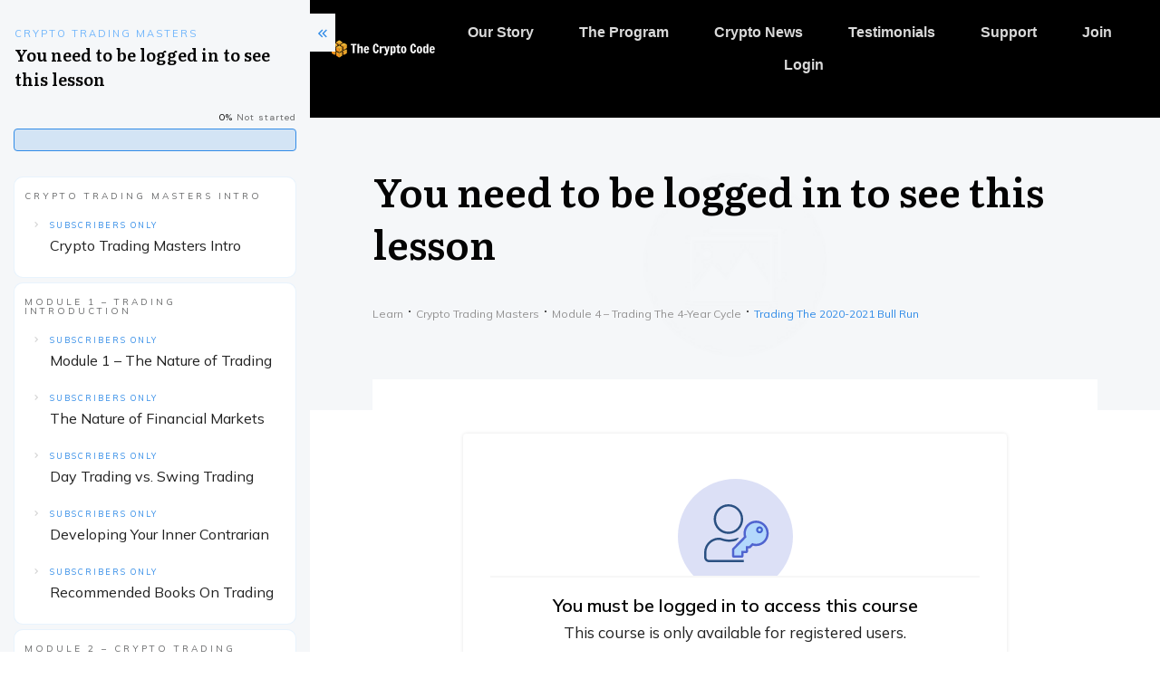

--- FILE ---
content_type: text/html; charset=UTF-8
request_url: https://thecryptocode.com/course/module-4-overview-2-2-2/
body_size: 97283
content:
<!doctype html>
<html lang="en-US" >
	<head><meta charset="UTF-8"><script>if(navigator.userAgent.match(/MSIE|Internet Explorer/i)||navigator.userAgent.match(/Trident\/7\..*?rv:11/i)){var href=document.location.href;if(!href.match(/[?&]nowprocket/)){if(href.indexOf("?")==-1){if(href.indexOf("#")==-1){document.location.href=href+"?nowprocket=1"}else{document.location.href=href.replace("#","?nowprocket=1#")}}else{if(href.indexOf("#")==-1){document.location.href=href+"&nowprocket=1"}else{document.location.href=href.replace("#","&nowprocket=1#")}}}}</script><script>(()=>{class RocketLazyLoadScripts{constructor(){this.v="2.0.4",this.userEvents=["keydown","keyup","mousedown","mouseup","mousemove","mouseover","mouseout","touchmove","touchstart","touchend","touchcancel","wheel","click","dblclick","input"],this.attributeEvents=["onblur","onclick","oncontextmenu","ondblclick","onfocus","onmousedown","onmouseenter","onmouseleave","onmousemove","onmouseout","onmouseover","onmouseup","onmousewheel","onscroll","onsubmit"]}async t(){this.i(),this.o(),/iP(ad|hone)/.test(navigator.userAgent)&&this.h(),this.u(),this.l(this),this.m(),this.k(this),this.p(this),this._(),await Promise.all([this.R(),this.L()]),this.lastBreath=Date.now(),this.S(this),this.P(),this.D(),this.O(),this.M(),await this.C(this.delayedScripts.normal),await this.C(this.delayedScripts.defer),await this.C(this.delayedScripts.async),await this.T(),await this.F(),await this.j(),await this.A(),window.dispatchEvent(new Event("rocket-allScriptsLoaded")),this.everythingLoaded=!0,this.lastTouchEnd&&await new Promise(t=>setTimeout(t,500-Date.now()+this.lastTouchEnd)),this.I(),this.H(),this.U(),this.W()}i(){this.CSPIssue=sessionStorage.getItem("rocketCSPIssue"),document.addEventListener("securitypolicyviolation",t=>{this.CSPIssue||"script-src-elem"!==t.violatedDirective||"data"!==t.blockedURI||(this.CSPIssue=!0,sessionStorage.setItem("rocketCSPIssue",!0))},{isRocket:!0})}o(){window.addEventListener("pageshow",t=>{this.persisted=t.persisted,this.realWindowLoadedFired=!0},{isRocket:!0}),window.addEventListener("pagehide",()=>{this.onFirstUserAction=null},{isRocket:!0})}h(){let t;function e(e){t=e}window.addEventListener("touchstart",e,{isRocket:!0}),window.addEventListener("touchend",function i(o){o.changedTouches[0]&&t.changedTouches[0]&&Math.abs(o.changedTouches[0].pageX-t.changedTouches[0].pageX)<10&&Math.abs(o.changedTouches[0].pageY-t.changedTouches[0].pageY)<10&&o.timeStamp-t.timeStamp<200&&(window.removeEventListener("touchstart",e,{isRocket:!0}),window.removeEventListener("touchend",i,{isRocket:!0}),"INPUT"===o.target.tagName&&"text"===o.target.type||(o.target.dispatchEvent(new TouchEvent("touchend",{target:o.target,bubbles:!0})),o.target.dispatchEvent(new MouseEvent("mouseover",{target:o.target,bubbles:!0})),o.target.dispatchEvent(new PointerEvent("click",{target:o.target,bubbles:!0,cancelable:!0,detail:1,clientX:o.changedTouches[0].clientX,clientY:o.changedTouches[0].clientY})),event.preventDefault()))},{isRocket:!0})}q(t){this.userActionTriggered||("mousemove"!==t.type||this.firstMousemoveIgnored?"keyup"===t.type||"mouseover"===t.type||"mouseout"===t.type||(this.userActionTriggered=!0,this.onFirstUserAction&&this.onFirstUserAction()):this.firstMousemoveIgnored=!0),"click"===t.type&&t.preventDefault(),t.stopPropagation(),t.stopImmediatePropagation(),"touchstart"===this.lastEvent&&"touchend"===t.type&&(this.lastTouchEnd=Date.now()),"click"===t.type&&(this.lastTouchEnd=0),this.lastEvent=t.type,t.composedPath&&t.composedPath()[0].getRootNode()instanceof ShadowRoot&&(t.rocketTarget=t.composedPath()[0]),this.savedUserEvents.push(t)}u(){this.savedUserEvents=[],this.userEventHandler=this.q.bind(this),this.userEvents.forEach(t=>window.addEventListener(t,this.userEventHandler,{passive:!1,isRocket:!0})),document.addEventListener("visibilitychange",this.userEventHandler,{isRocket:!0})}U(){this.userEvents.forEach(t=>window.removeEventListener(t,this.userEventHandler,{passive:!1,isRocket:!0})),document.removeEventListener("visibilitychange",this.userEventHandler,{isRocket:!0}),this.savedUserEvents.forEach(t=>{(t.rocketTarget||t.target).dispatchEvent(new window[t.constructor.name](t.type,t))})}m(){const t="return false",e=Array.from(this.attributeEvents,t=>"data-rocket-"+t),i="["+this.attributeEvents.join("],[")+"]",o="[data-rocket-"+this.attributeEvents.join("],[data-rocket-")+"]",s=(e,i,o)=>{o&&o!==t&&(e.setAttribute("data-rocket-"+i,o),e["rocket"+i]=new Function("event",o),e.setAttribute(i,t))};new MutationObserver(t=>{for(const n of t)"attributes"===n.type&&(n.attributeName.startsWith("data-rocket-")||this.everythingLoaded?n.attributeName.startsWith("data-rocket-")&&this.everythingLoaded&&this.N(n.target,n.attributeName.substring(12)):s(n.target,n.attributeName,n.target.getAttribute(n.attributeName))),"childList"===n.type&&n.addedNodes.forEach(t=>{if(t.nodeType===Node.ELEMENT_NODE)if(this.everythingLoaded)for(const i of[t,...t.querySelectorAll(o)])for(const t of i.getAttributeNames())e.includes(t)&&this.N(i,t.substring(12));else for(const e of[t,...t.querySelectorAll(i)])for(const t of e.getAttributeNames())this.attributeEvents.includes(t)&&s(e,t,e.getAttribute(t))})}).observe(document,{subtree:!0,childList:!0,attributeFilter:[...this.attributeEvents,...e]})}I(){this.attributeEvents.forEach(t=>{document.querySelectorAll("[data-rocket-"+t+"]").forEach(e=>{this.N(e,t)})})}N(t,e){const i=t.getAttribute("data-rocket-"+e);i&&(t.setAttribute(e,i),t.removeAttribute("data-rocket-"+e))}k(t){Object.defineProperty(HTMLElement.prototype,"onclick",{get(){return this.rocketonclick||null},set(e){this.rocketonclick=e,this.setAttribute(t.everythingLoaded?"onclick":"data-rocket-onclick","this.rocketonclick(event)")}})}S(t){function e(e,i){let o=e[i];e[i]=null,Object.defineProperty(e,i,{get:()=>o,set(s){t.everythingLoaded?o=s:e["rocket"+i]=o=s}})}e(document,"onreadystatechange"),e(window,"onload"),e(window,"onpageshow");try{Object.defineProperty(document,"readyState",{get:()=>t.rocketReadyState,set(e){t.rocketReadyState=e},configurable:!0}),document.readyState="loading"}catch(t){console.log("WPRocket DJE readyState conflict, bypassing")}}l(t){this.originalAddEventListener=EventTarget.prototype.addEventListener,this.originalRemoveEventListener=EventTarget.prototype.removeEventListener,this.savedEventListeners=[],EventTarget.prototype.addEventListener=function(e,i,o){o&&o.isRocket||!t.B(e,this)&&!t.userEvents.includes(e)||t.B(e,this)&&!t.userActionTriggered||e.startsWith("rocket-")||t.everythingLoaded?t.originalAddEventListener.call(this,e,i,o):(t.savedEventListeners.push({target:this,remove:!1,type:e,func:i,options:o}),"mouseenter"!==e&&"mouseleave"!==e||t.originalAddEventListener.call(this,e,t.savedUserEvents.push,o))},EventTarget.prototype.removeEventListener=function(e,i,o){o&&o.isRocket||!t.B(e,this)&&!t.userEvents.includes(e)||t.B(e,this)&&!t.userActionTriggered||e.startsWith("rocket-")||t.everythingLoaded?t.originalRemoveEventListener.call(this,e,i,o):t.savedEventListeners.push({target:this,remove:!0,type:e,func:i,options:o})}}J(t,e){this.savedEventListeners=this.savedEventListeners.filter(i=>{let o=i.type,s=i.target||window;return e!==o||t!==s||(this.B(o,s)&&(i.type="rocket-"+o),this.$(i),!1)})}H(){EventTarget.prototype.addEventListener=this.originalAddEventListener,EventTarget.prototype.removeEventListener=this.originalRemoveEventListener,this.savedEventListeners.forEach(t=>this.$(t))}$(t){t.remove?this.originalRemoveEventListener.call(t.target,t.type,t.func,t.options):this.originalAddEventListener.call(t.target,t.type,t.func,t.options)}p(t){let e;function i(e){return t.everythingLoaded?e:e.split(" ").map(t=>"load"===t||t.startsWith("load.")?"rocket-jquery-load":t).join(" ")}function o(o){function s(e){const s=o.fn[e];o.fn[e]=o.fn.init.prototype[e]=function(){return this[0]===window&&t.userActionTriggered&&("string"==typeof arguments[0]||arguments[0]instanceof String?arguments[0]=i(arguments[0]):"object"==typeof arguments[0]&&Object.keys(arguments[0]).forEach(t=>{const e=arguments[0][t];delete arguments[0][t],arguments[0][i(t)]=e})),s.apply(this,arguments),this}}if(o&&o.fn&&!t.allJQueries.includes(o)){const e={DOMContentLoaded:[],"rocket-DOMContentLoaded":[]};for(const t in e)document.addEventListener(t,()=>{e[t].forEach(t=>t())},{isRocket:!0});o.fn.ready=o.fn.init.prototype.ready=function(i){function s(){parseInt(o.fn.jquery)>2?setTimeout(()=>i.bind(document)(o)):i.bind(document)(o)}return"function"==typeof i&&(t.realDomReadyFired?!t.userActionTriggered||t.fauxDomReadyFired?s():e["rocket-DOMContentLoaded"].push(s):e.DOMContentLoaded.push(s)),o([])},s("on"),s("one"),s("off"),t.allJQueries.push(o)}e=o}t.allJQueries=[],o(window.jQuery),Object.defineProperty(window,"jQuery",{get:()=>e,set(t){o(t)}})}P(){const t=new Map;document.write=document.writeln=function(e){const i=document.currentScript,o=document.createRange(),s=i.parentElement;let n=t.get(i);void 0===n&&(n=i.nextSibling,t.set(i,n));const c=document.createDocumentFragment();o.setStart(c,0),c.appendChild(o.createContextualFragment(e)),s.insertBefore(c,n)}}async R(){return new Promise(t=>{this.userActionTriggered?t():this.onFirstUserAction=t})}async L(){return new Promise(t=>{document.addEventListener("DOMContentLoaded",()=>{this.realDomReadyFired=!0,t()},{isRocket:!0})})}async j(){return this.realWindowLoadedFired?Promise.resolve():new Promise(t=>{window.addEventListener("load",t,{isRocket:!0})})}M(){this.pendingScripts=[];this.scriptsMutationObserver=new MutationObserver(t=>{for(const e of t)e.addedNodes.forEach(t=>{"SCRIPT"!==t.tagName||t.noModule||t.isWPRocket||this.pendingScripts.push({script:t,promise:new Promise(e=>{const i=()=>{const i=this.pendingScripts.findIndex(e=>e.script===t);i>=0&&this.pendingScripts.splice(i,1),e()};t.addEventListener("load",i,{isRocket:!0}),t.addEventListener("error",i,{isRocket:!0}),setTimeout(i,1e3)})})})}),this.scriptsMutationObserver.observe(document,{childList:!0,subtree:!0})}async F(){await this.X(),this.pendingScripts.length?(await this.pendingScripts[0].promise,await this.F()):this.scriptsMutationObserver.disconnect()}D(){this.delayedScripts={normal:[],async:[],defer:[]},document.querySelectorAll("script[type$=rocketlazyloadscript]").forEach(t=>{t.hasAttribute("data-rocket-src")?t.hasAttribute("async")&&!1!==t.async?this.delayedScripts.async.push(t):t.hasAttribute("defer")&&!1!==t.defer||"module"===t.getAttribute("data-rocket-type")?this.delayedScripts.defer.push(t):this.delayedScripts.normal.push(t):this.delayedScripts.normal.push(t)})}async _(){await this.L();let t=[];document.querySelectorAll("script[type$=rocketlazyloadscript][data-rocket-src]").forEach(e=>{let i=e.getAttribute("data-rocket-src");if(i&&!i.startsWith("data:")){i.startsWith("//")&&(i=location.protocol+i);try{const o=new URL(i).origin;o!==location.origin&&t.push({src:o,crossOrigin:e.crossOrigin||"module"===e.getAttribute("data-rocket-type")})}catch(t){}}}),t=[...new Map(t.map(t=>[JSON.stringify(t),t])).values()],this.Y(t,"preconnect")}async G(t){if(await this.K(),!0!==t.noModule||!("noModule"in HTMLScriptElement.prototype))return new Promise(e=>{let i;function o(){(i||t).setAttribute("data-rocket-status","executed"),e()}try{if(navigator.userAgent.includes("Firefox/")||""===navigator.vendor||this.CSPIssue)i=document.createElement("script"),[...t.attributes].forEach(t=>{let e=t.nodeName;"type"!==e&&("data-rocket-type"===e&&(e="type"),"data-rocket-src"===e&&(e="src"),i.setAttribute(e,t.nodeValue))}),t.text&&(i.text=t.text),t.nonce&&(i.nonce=t.nonce),i.hasAttribute("src")?(i.addEventListener("load",o,{isRocket:!0}),i.addEventListener("error",()=>{i.setAttribute("data-rocket-status","failed-network"),e()},{isRocket:!0}),setTimeout(()=>{i.isConnected||e()},1)):(i.text=t.text,o()),i.isWPRocket=!0,t.parentNode.replaceChild(i,t);else{const i=t.getAttribute("data-rocket-type"),s=t.getAttribute("data-rocket-src");i?(t.type=i,t.removeAttribute("data-rocket-type")):t.removeAttribute("type"),t.addEventListener("load",o,{isRocket:!0}),t.addEventListener("error",i=>{this.CSPIssue&&i.target.src.startsWith("data:")?(console.log("WPRocket: CSP fallback activated"),t.removeAttribute("src"),this.G(t).then(e)):(t.setAttribute("data-rocket-status","failed-network"),e())},{isRocket:!0}),s?(t.fetchPriority="high",t.removeAttribute("data-rocket-src"),t.src=s):t.src="data:text/javascript;base64,"+window.btoa(unescape(encodeURIComponent(t.text)))}}catch(i){t.setAttribute("data-rocket-status","failed-transform"),e()}});t.setAttribute("data-rocket-status","skipped")}async C(t){const e=t.shift();return e?(e.isConnected&&await this.G(e),this.C(t)):Promise.resolve()}O(){this.Y([...this.delayedScripts.normal,...this.delayedScripts.defer,...this.delayedScripts.async],"preload")}Y(t,e){this.trash=this.trash||[];let i=!0;var o=document.createDocumentFragment();t.forEach(t=>{const s=t.getAttribute&&t.getAttribute("data-rocket-src")||t.src;if(s&&!s.startsWith("data:")){const n=document.createElement("link");n.href=s,n.rel=e,"preconnect"!==e&&(n.as="script",n.fetchPriority=i?"high":"low"),t.getAttribute&&"module"===t.getAttribute("data-rocket-type")&&(n.crossOrigin=!0),t.crossOrigin&&(n.crossOrigin=t.crossOrigin),t.integrity&&(n.integrity=t.integrity),t.nonce&&(n.nonce=t.nonce),o.appendChild(n),this.trash.push(n),i=!1}}),document.head.appendChild(o)}W(){this.trash.forEach(t=>t.remove())}async T(){try{document.readyState="interactive"}catch(t){}this.fauxDomReadyFired=!0;try{await this.K(),this.J(document,"readystatechange"),document.dispatchEvent(new Event("rocket-readystatechange")),await this.K(),document.rocketonreadystatechange&&document.rocketonreadystatechange(),await this.K(),this.J(document,"DOMContentLoaded"),document.dispatchEvent(new Event("rocket-DOMContentLoaded")),await this.K(),this.J(window,"DOMContentLoaded"),window.dispatchEvent(new Event("rocket-DOMContentLoaded"))}catch(t){console.error(t)}}async A(){try{document.readyState="complete"}catch(t){}try{await this.K(),this.J(document,"readystatechange"),document.dispatchEvent(new Event("rocket-readystatechange")),await this.K(),document.rocketonreadystatechange&&document.rocketonreadystatechange(),await this.K(),this.J(window,"load"),window.dispatchEvent(new Event("rocket-load")),await this.K(),window.rocketonload&&window.rocketonload(),await this.K(),this.allJQueries.forEach(t=>t(window).trigger("rocket-jquery-load")),await this.K(),this.J(window,"pageshow");const t=new Event("rocket-pageshow");t.persisted=this.persisted,window.dispatchEvent(t),await this.K(),window.rocketonpageshow&&window.rocketonpageshow({persisted:this.persisted})}catch(t){console.error(t)}}async K(){Date.now()-this.lastBreath>45&&(await this.X(),this.lastBreath=Date.now())}async X(){return document.hidden?new Promise(t=>setTimeout(t)):new Promise(t=>requestAnimationFrame(t))}B(t,e){return e===document&&"readystatechange"===t||(e===document&&"DOMContentLoaded"===t||(e===window&&"DOMContentLoaded"===t||(e===window&&"load"===t||e===window&&"pageshow"===t)))}static run(){(new RocketLazyLoadScripts).t()}}RocketLazyLoadScripts.run()})();</script>
		<link rel="profile" href="https://gmpg.org/xfn/11">
		
		<meta name="viewport" content="width=device-width, initial-scale=1">

				<script type="rocketlazyloadscript" data-rocket-type="text/javascript">
			window.flatStyles = window.flatStyles || ''

			window.lightspeedOptimizeStylesheet = function () {
				const currentStylesheet = document.querySelector( '.tcb-lightspeed-style:not([data-ls-optimized])' )

				if ( currentStylesheet ) {
					try {
						if ( currentStylesheet.sheet && currentStylesheet.sheet.cssRules ) {
							if ( window.flatStyles ) {
								if ( this.optimizing ) {
									setTimeout( window.lightspeedOptimizeStylesheet.bind( this ), 24 )
								} else {
									this.optimizing = true;

									let rulesIndex = 0;

									while ( rulesIndex < currentStylesheet.sheet.cssRules.length ) {
										const rule = currentStylesheet.sheet.cssRules[ rulesIndex ]
										/* remove rules that already exist in the page */
										if ( rule.type === CSSRule.STYLE_RULE && window.flatStyles.includes( `${rule.selectorText}{` ) ) {
											currentStylesheet.sheet.deleteRule( rulesIndex )
										} else {
											rulesIndex ++
										}
									}
									/* optimize, mark it such, move to the next file, append the styles we have until now */
									currentStylesheet.setAttribute( 'data-ls-optimized', '1' )

									window.flatStyles += currentStylesheet.innerHTML

									this.optimizing = false
								}
							} else {
								window.flatStyles = currentStylesheet.innerHTML
								currentStylesheet.setAttribute( 'data-ls-optimized', '1' )
							}
						}
					} catch ( error ) {
						console.warn( error )
					}

					if ( currentStylesheet.parentElement.tagName !== 'HEAD' ) {
						/* always make sure that those styles end up in the head */
						const stylesheetID = currentStylesheet.id;
						/**
						 * make sure that there is only one copy of the css
						 * e.g display CSS
						 */
						if ( ( ! stylesheetID || ( stylesheetID && ! document.querySelector( `head #${stylesheetID}` ) ) ) ) {
							document.head.prepend( currentStylesheet )
						} else {
							currentStylesheet.remove();
						}
					}
				}
			}

			window.lightspeedOptimizeFlat = function ( styleSheetElement ) {
				if ( document.querySelectorAll( 'link[href*="thrive_flat.css"]' ).length > 1 ) {
					/* disable this flat if we already have one */
					styleSheetElement.setAttribute( 'disabled', true )
				} else {
					/* if this is the first one, make sure he's in head */
					if ( styleSheetElement.parentElement.tagName !== 'HEAD' ) {
						document.head.append( styleSheetElement )
					}
				}
			}
		</script>
		<title>Trading The 2020-2021 Bull Run &#8211; The Crypto Code</title>
<link data-rocket-preload as="style" href="https://fonts.googleapis.com/css?family=Literata%3A400%2C600%2C500%7CMulish%3A600%2C400%2C700%2C500%2C300%2C800%7CMuli%3A400%2C600%2C500%2C700%2C800%2C300%2C200%2C900%2C300i%2C800i%2C400i%2C500i%2C600i%2C700i%2C900i%2C200i%7CDM%20Sans%3A400%2C700%2C500%7CPoppins%3A400%2C400i%2C500%2C500i%2C600%2C600i%2C300%2C300i%2C200%2C200i%2C700%2C700i%2C100%2C100i%2C800%2C800i%2C900%2C900i&#038;subset=latin&#038;display=swap" rel="preload">
<style id="" media="print" onload="this.media=&#039;all&#039;">/* latin-ext */
@font-face {
  font-family: 'DM Sans';
  font-style: normal;
  font-weight: 400;
  font-display: swap;
  src: url(/fonts.gstatic.com/s/dmsans/v17/rP2Yp2ywxg089UriI5-g4vlH9VoD8Cmcqbu6-K6z9mXgjU0.woff2) format('woff2');
  unicode-range: U+0100-02BA, U+02BD-02C5, U+02C7-02CC, U+02CE-02D7, U+02DD-02FF, U+0304, U+0308, U+0329, U+1D00-1DBF, U+1E00-1E9F, U+1EF2-1EFF, U+2020, U+20A0-20AB, U+20AD-20C0, U+2113, U+2C60-2C7F, U+A720-A7FF;
}
/* latin */
@font-face {
  font-family: 'DM Sans';
  font-style: normal;
  font-weight: 400;
  font-display: swap;
  src: url(/fonts.gstatic.com/s/dmsans/v17/rP2Yp2ywxg089UriI5-g4vlH9VoD8Cmcqbu0-K6z9mXg.woff2) format('woff2');
  unicode-range: U+0000-00FF, U+0131, U+0152-0153, U+02BB-02BC, U+02C6, U+02DA, U+02DC, U+0304, U+0308, U+0329, U+2000-206F, U+20AC, U+2122, U+2191, U+2193, U+2212, U+2215, U+FEFF, U+FFFD;
}
/* latin-ext */
@font-face {
  font-family: 'DM Sans';
  font-style: normal;
  font-weight: 500;
  font-display: swap;
  src: url(/fonts.gstatic.com/s/dmsans/v17/rP2Yp2ywxg089UriI5-g4vlH9VoD8Cmcqbu6-K6z9mXgjU0.woff2) format('woff2');
  unicode-range: U+0100-02BA, U+02BD-02C5, U+02C7-02CC, U+02CE-02D7, U+02DD-02FF, U+0304, U+0308, U+0329, U+1D00-1DBF, U+1E00-1E9F, U+1EF2-1EFF, U+2020, U+20A0-20AB, U+20AD-20C0, U+2113, U+2C60-2C7F, U+A720-A7FF;
}
/* latin */
@font-face {
  font-family: 'DM Sans';
  font-style: normal;
  font-weight: 500;
  font-display: swap;
  src: url(/fonts.gstatic.com/s/dmsans/v17/rP2Yp2ywxg089UriI5-g4vlH9VoD8Cmcqbu0-K6z9mXg.woff2) format('woff2');
  unicode-range: U+0000-00FF, U+0131, U+0152-0153, U+02BB-02BC, U+02C6, U+02DA, U+02DC, U+0304, U+0308, U+0329, U+2000-206F, U+20AC, U+2122, U+2191, U+2193, U+2212, U+2215, U+FEFF, U+FFFD;
}
/* latin-ext */
@font-face {
  font-family: 'DM Sans';
  font-style: normal;
  font-weight: 700;
  font-display: swap;
  src: url(/fonts.gstatic.com/s/dmsans/v17/rP2Yp2ywxg089UriI5-g4vlH9VoD8Cmcqbu6-K6z9mXgjU0.woff2) format('woff2');
  unicode-range: U+0100-02BA, U+02BD-02C5, U+02C7-02CC, U+02CE-02D7, U+02DD-02FF, U+0304, U+0308, U+0329, U+1D00-1DBF, U+1E00-1E9F, U+1EF2-1EFF, U+2020, U+20A0-20AB, U+20AD-20C0, U+2113, U+2C60-2C7F, U+A720-A7FF;
}
/* latin */
@font-face {
  font-family: 'DM Sans';
  font-style: normal;
  font-weight: 700;
  font-display: swap;
  src: url(/fonts.gstatic.com/s/dmsans/v17/rP2Yp2ywxg089UriI5-g4vlH9VoD8Cmcqbu0-K6z9mXg.woff2) format('woff2');
  unicode-range: U+0000-00FF, U+0131, U+0152-0153, U+02BB-02BC, U+02C6, U+02DA, U+02DC, U+0304, U+0308, U+0329, U+2000-206F, U+20AC, U+2122, U+2191, U+2193, U+2212, U+2215, U+FEFF, U+FFFD;
}
/* cyrillic-ext */
@font-face {
  font-family: 'Literata';
  font-style: normal;
  font-weight: 400;
  font-display: swap;
  src: url(/fonts.gstatic.com/s/literata/v40/or3aQ6P12-iJxAIgLa78DkrbXsDgk0oVDaDPYLanFLHpPf2TbBG_df3-vbgKBM6YoggA-vpD-7cHM524yN0.woff2) format('woff2');
  unicode-range: U+0460-052F, U+1C80-1C8A, U+20B4, U+2DE0-2DFF, U+A640-A69F, U+FE2E-FE2F;
}
/* cyrillic */
@font-face {
  font-family: 'Literata';
  font-style: normal;
  font-weight: 400;
  font-display: swap;
  src: url(/fonts.gstatic.com/s/literata/v40/or3aQ6P12-iJxAIgLa78DkrbXsDgk0oVDaDPYLanFLHpPf2TbBG_df3-vbgKBM6YoggA-vpK-7cHM524yN0.woff2) format('woff2');
  unicode-range: U+0301, U+0400-045F, U+0490-0491, U+04B0-04B1, U+2116;
}
/* greek-ext */
@font-face {
  font-family: 'Literata';
  font-style: normal;
  font-weight: 400;
  font-display: swap;
  src: url(/fonts.gstatic.com/s/literata/v40/or3aQ6P12-iJxAIgLa78DkrbXsDgk0oVDaDPYLanFLHpPf2TbBG_df3-vbgKBM6YoggA-vpC-7cHM524yN0.woff2) format('woff2');
  unicode-range: U+1F00-1FFF;
}
/* greek */
@font-face {
  font-family: 'Literata';
  font-style: normal;
  font-weight: 400;
  font-display: swap;
  src: url(/fonts.gstatic.com/s/literata/v40/or3aQ6P12-iJxAIgLa78DkrbXsDgk0oVDaDPYLanFLHpPf2TbBG_df3-vbgKBM6YoggA-vpN-7cHM524yN0.woff2) format('woff2');
  unicode-range: U+0370-0377, U+037A-037F, U+0384-038A, U+038C, U+038E-03A1, U+03A3-03FF;
}
/* vietnamese */
@font-face {
  font-family: 'Literata';
  font-style: normal;
  font-weight: 400;
  font-display: swap;
  src: url(/fonts.gstatic.com/s/literata/v40/or3aQ6P12-iJxAIgLa78DkrbXsDgk0oVDaDPYLanFLHpPf2TbBG_df3-vbgKBM6YoggA-vpB-7cHM524yN0.woff2) format('woff2');
  unicode-range: U+0102-0103, U+0110-0111, U+0128-0129, U+0168-0169, U+01A0-01A1, U+01AF-01B0, U+0300-0301, U+0303-0304, U+0308-0309, U+0323, U+0329, U+1EA0-1EF9, U+20AB;
}
/* latin-ext */
@font-face {
  font-family: 'Literata';
  font-style: normal;
  font-weight: 400;
  font-display: swap;
  src: url(/fonts.gstatic.com/s/literata/v40/or3aQ6P12-iJxAIgLa78DkrbXsDgk0oVDaDPYLanFLHpPf2TbBG_df3-vbgKBM6YoggA-vpA-7cHM524yN0.woff2) format('woff2');
  unicode-range: U+0100-02BA, U+02BD-02C5, U+02C7-02CC, U+02CE-02D7, U+02DD-02FF, U+0304, U+0308, U+0329, U+1D00-1DBF, U+1E00-1E9F, U+1EF2-1EFF, U+2020, U+20A0-20AB, U+20AD-20C0, U+2113, U+2C60-2C7F, U+A720-A7FF;
}
/* latin */
@font-face {
  font-family: 'Literata';
  font-style: normal;
  font-weight: 400;
  font-display: swap;
  src: url(/fonts.gstatic.com/s/literata/v40/or3aQ6P12-iJxAIgLa78DkrbXsDgk0oVDaDPYLanFLHpPf2TbBG_df3-vbgKBM6YoggA-vpO-7cHM524.woff2) format('woff2');
  unicode-range: U+0000-00FF, U+0131, U+0152-0153, U+02BB-02BC, U+02C6, U+02DA, U+02DC, U+0304, U+0308, U+0329, U+2000-206F, U+20AC, U+2122, U+2191, U+2193, U+2212, U+2215, U+FEFF, U+FFFD;
}
/* cyrillic-ext */
@font-face {
  font-family: 'Literata';
  font-style: normal;
  font-weight: 500;
  font-display: swap;
  src: url(/fonts.gstatic.com/s/literata/v40/or3aQ6P12-iJxAIgLa78DkrbXsDgk0oVDaDPYLanFLHpPf2TbBG_df3-vbgKBM6YoggA-vpD-7cHM524yN0.woff2) format('woff2');
  unicode-range: U+0460-052F, U+1C80-1C8A, U+20B4, U+2DE0-2DFF, U+A640-A69F, U+FE2E-FE2F;
}
/* cyrillic */
@font-face {
  font-family: 'Literata';
  font-style: normal;
  font-weight: 500;
  font-display: swap;
  src: url(/fonts.gstatic.com/s/literata/v40/or3aQ6P12-iJxAIgLa78DkrbXsDgk0oVDaDPYLanFLHpPf2TbBG_df3-vbgKBM6YoggA-vpK-7cHM524yN0.woff2) format('woff2');
  unicode-range: U+0301, U+0400-045F, U+0490-0491, U+04B0-04B1, U+2116;
}
/* greek-ext */
@font-face {
  font-family: 'Literata';
  font-style: normal;
  font-weight: 500;
  font-display: swap;
  src: url(/fonts.gstatic.com/s/literata/v40/or3aQ6P12-iJxAIgLa78DkrbXsDgk0oVDaDPYLanFLHpPf2TbBG_df3-vbgKBM6YoggA-vpC-7cHM524yN0.woff2) format('woff2');
  unicode-range: U+1F00-1FFF;
}
/* greek */
@font-face {
  font-family: 'Literata';
  font-style: normal;
  font-weight: 500;
  font-display: swap;
  src: url(/fonts.gstatic.com/s/literata/v40/or3aQ6P12-iJxAIgLa78DkrbXsDgk0oVDaDPYLanFLHpPf2TbBG_df3-vbgKBM6YoggA-vpN-7cHM524yN0.woff2) format('woff2');
  unicode-range: U+0370-0377, U+037A-037F, U+0384-038A, U+038C, U+038E-03A1, U+03A3-03FF;
}
/* vietnamese */
@font-face {
  font-family: 'Literata';
  font-style: normal;
  font-weight: 500;
  font-display: swap;
  src: url(/fonts.gstatic.com/s/literata/v40/or3aQ6P12-iJxAIgLa78DkrbXsDgk0oVDaDPYLanFLHpPf2TbBG_df3-vbgKBM6YoggA-vpB-7cHM524yN0.woff2) format('woff2');
  unicode-range: U+0102-0103, U+0110-0111, U+0128-0129, U+0168-0169, U+01A0-01A1, U+01AF-01B0, U+0300-0301, U+0303-0304, U+0308-0309, U+0323, U+0329, U+1EA0-1EF9, U+20AB;
}
/* latin-ext */
@font-face {
  font-family: 'Literata';
  font-style: normal;
  font-weight: 500;
  font-display: swap;
  src: url(/fonts.gstatic.com/s/literata/v40/or3aQ6P12-iJxAIgLa78DkrbXsDgk0oVDaDPYLanFLHpPf2TbBG_df3-vbgKBM6YoggA-vpA-7cHM524yN0.woff2) format('woff2');
  unicode-range: U+0100-02BA, U+02BD-02C5, U+02C7-02CC, U+02CE-02D7, U+02DD-02FF, U+0304, U+0308, U+0329, U+1D00-1DBF, U+1E00-1E9F, U+1EF2-1EFF, U+2020, U+20A0-20AB, U+20AD-20C0, U+2113, U+2C60-2C7F, U+A720-A7FF;
}
/* latin */
@font-face {
  font-family: 'Literata';
  font-style: normal;
  font-weight: 500;
  font-display: swap;
  src: url(/fonts.gstatic.com/s/literata/v40/or3aQ6P12-iJxAIgLa78DkrbXsDgk0oVDaDPYLanFLHpPf2TbBG_df3-vbgKBM6YoggA-vpO-7cHM524.woff2) format('woff2');
  unicode-range: U+0000-00FF, U+0131, U+0152-0153, U+02BB-02BC, U+02C6, U+02DA, U+02DC, U+0304, U+0308, U+0329, U+2000-206F, U+20AC, U+2122, U+2191, U+2193, U+2212, U+2215, U+FEFF, U+FFFD;
}
/* cyrillic-ext */
@font-face {
  font-family: 'Literata';
  font-style: normal;
  font-weight: 600;
  font-display: swap;
  src: url(/fonts.gstatic.com/s/literata/v40/or3aQ6P12-iJxAIgLa78DkrbXsDgk0oVDaDPYLanFLHpPf2TbBG_df3-vbgKBM6YoggA-vpD-7cHM524yN0.woff2) format('woff2');
  unicode-range: U+0460-052F, U+1C80-1C8A, U+20B4, U+2DE0-2DFF, U+A640-A69F, U+FE2E-FE2F;
}
/* cyrillic */
@font-face {
  font-family: 'Literata';
  font-style: normal;
  font-weight: 600;
  font-display: swap;
  src: url(/fonts.gstatic.com/s/literata/v40/or3aQ6P12-iJxAIgLa78DkrbXsDgk0oVDaDPYLanFLHpPf2TbBG_df3-vbgKBM6YoggA-vpK-7cHM524yN0.woff2) format('woff2');
  unicode-range: U+0301, U+0400-045F, U+0490-0491, U+04B0-04B1, U+2116;
}
/* greek-ext */
@font-face {
  font-family: 'Literata';
  font-style: normal;
  font-weight: 600;
  font-display: swap;
  src: url(/fonts.gstatic.com/s/literata/v40/or3aQ6P12-iJxAIgLa78DkrbXsDgk0oVDaDPYLanFLHpPf2TbBG_df3-vbgKBM6YoggA-vpC-7cHM524yN0.woff2) format('woff2');
  unicode-range: U+1F00-1FFF;
}
/* greek */
@font-face {
  font-family: 'Literata';
  font-style: normal;
  font-weight: 600;
  font-display: swap;
  src: url(/fonts.gstatic.com/s/literata/v40/or3aQ6P12-iJxAIgLa78DkrbXsDgk0oVDaDPYLanFLHpPf2TbBG_df3-vbgKBM6YoggA-vpN-7cHM524yN0.woff2) format('woff2');
  unicode-range: U+0370-0377, U+037A-037F, U+0384-038A, U+038C, U+038E-03A1, U+03A3-03FF;
}
/* vietnamese */
@font-face {
  font-family: 'Literata';
  font-style: normal;
  font-weight: 600;
  font-display: swap;
  src: url(/fonts.gstatic.com/s/literata/v40/or3aQ6P12-iJxAIgLa78DkrbXsDgk0oVDaDPYLanFLHpPf2TbBG_df3-vbgKBM6YoggA-vpB-7cHM524yN0.woff2) format('woff2');
  unicode-range: U+0102-0103, U+0110-0111, U+0128-0129, U+0168-0169, U+01A0-01A1, U+01AF-01B0, U+0300-0301, U+0303-0304, U+0308-0309, U+0323, U+0329, U+1EA0-1EF9, U+20AB;
}
/* latin-ext */
@font-face {
  font-family: 'Literata';
  font-style: normal;
  font-weight: 600;
  font-display: swap;
  src: url(/fonts.gstatic.com/s/literata/v40/or3aQ6P12-iJxAIgLa78DkrbXsDgk0oVDaDPYLanFLHpPf2TbBG_df3-vbgKBM6YoggA-vpA-7cHM524yN0.woff2) format('woff2');
  unicode-range: U+0100-02BA, U+02BD-02C5, U+02C7-02CC, U+02CE-02D7, U+02DD-02FF, U+0304, U+0308, U+0329, U+1D00-1DBF, U+1E00-1E9F, U+1EF2-1EFF, U+2020, U+20A0-20AB, U+20AD-20C0, U+2113, U+2C60-2C7F, U+A720-A7FF;
}
/* latin */
@font-face {
  font-family: 'Literata';
  font-style: normal;
  font-weight: 600;
  font-display: swap;
  src: url(/fonts.gstatic.com/s/literata/v40/or3aQ6P12-iJxAIgLa78DkrbXsDgk0oVDaDPYLanFLHpPf2TbBG_df3-vbgKBM6YoggA-vpO-7cHM524.woff2) format('woff2');
  unicode-range: U+0000-00FF, U+0131, U+0152-0153, U+02BB-02BC, U+02C6, U+02DA, U+02DC, U+0304, U+0308, U+0329, U+2000-206F, U+20AC, U+2122, U+2191, U+2193, U+2212, U+2215, U+FEFF, U+FFFD;
}
/* vietnamese */
@font-face {
  font-family: 'Muli';
  font-style: italic;
  font-weight: 200;
  font-display: swap;
  src: url(/fonts.gstatic.com/s/muli/v34/7Au-p_0qiz-afTf2IALT4EYFOGEH.woff2) format('woff2');
  unicode-range: U+0102-0103, U+0110-0111, U+0128-0129, U+0168-0169, U+01A0-01A1, U+01AF-01B0, U+0300-0301, U+0303-0304, U+0308-0309, U+0323, U+0329, U+1EA0-1EF9, U+20AB;
}
/* latin-ext */
@font-face {
  font-family: 'Muli';
  font-style: italic;
  font-weight: 200;
  font-display: swap;
  src: url(/fonts.gstatic.com/s/muli/v34/7Au-p_0qiz-afTf2IQLT4EYFOGEH.woff2) format('woff2');
  unicode-range: U+0100-02BA, U+02BD-02C5, U+02C7-02CC, U+02CE-02D7, U+02DD-02FF, U+0304, U+0308, U+0329, U+1D00-1DBF, U+1E00-1E9F, U+1EF2-1EFF, U+2020, U+20A0-20AB, U+20AD-20C0, U+2113, U+2C60-2C7F, U+A720-A7FF;
}
/* latin */
@font-face {
  font-family: 'Muli';
  font-style: italic;
  font-weight: 200;
  font-display: swap;
  src: url(/fonts.gstatic.com/s/muli/v34/7Au-p_0qiz-afTf2LwLT4EYFOA.woff2) format('woff2');
  unicode-range: U+0000-00FF, U+0131, U+0152-0153, U+02BB-02BC, U+02C6, U+02DA, U+02DC, U+0304, U+0308, U+0329, U+2000-206F, U+20AC, U+2122, U+2191, U+2193, U+2212, U+2215, U+FEFF, U+FFFD;
}
/* vietnamese */
@font-face {
  font-family: 'Muli';
  font-style: italic;
  font-weight: 300;
  font-display: swap;
  src: url(/fonts.gstatic.com/s/muli/v34/7Au-p_0qiz-afTf2IALT4EYFOGEH.woff2) format('woff2');
  unicode-range: U+0102-0103, U+0110-0111, U+0128-0129, U+0168-0169, U+01A0-01A1, U+01AF-01B0, U+0300-0301, U+0303-0304, U+0308-0309, U+0323, U+0329, U+1EA0-1EF9, U+20AB;
}
/* latin-ext */
@font-face {
  font-family: 'Muli';
  font-style: italic;
  font-weight: 300;
  font-display: swap;
  src: url(/fonts.gstatic.com/s/muli/v34/7Au-p_0qiz-afTf2IQLT4EYFOGEH.woff2) format('woff2');
  unicode-range: U+0100-02BA, U+02BD-02C5, U+02C7-02CC, U+02CE-02D7, U+02DD-02FF, U+0304, U+0308, U+0329, U+1D00-1DBF, U+1E00-1E9F, U+1EF2-1EFF, U+2020, U+20A0-20AB, U+20AD-20C0, U+2113, U+2C60-2C7F, U+A720-A7FF;
}
/* latin */
@font-face {
  font-family: 'Muli';
  font-style: italic;
  font-weight: 300;
  font-display: swap;
  src: url(/fonts.gstatic.com/s/muli/v34/7Au-p_0qiz-afTf2LwLT4EYFOA.woff2) format('woff2');
  unicode-range: U+0000-00FF, U+0131, U+0152-0153, U+02BB-02BC, U+02C6, U+02DA, U+02DC, U+0304, U+0308, U+0329, U+2000-206F, U+20AC, U+2122, U+2191, U+2193, U+2212, U+2215, U+FEFF, U+FFFD;
}
/* vietnamese */
@font-face {
  font-family: 'Muli';
  font-style: italic;
  font-weight: 400;
  font-display: swap;
  src: url(/fonts.gstatic.com/s/muli/v34/7Au-p_0qiz-afTf2IALT4EYFOGEH.woff2) format('woff2');
  unicode-range: U+0102-0103, U+0110-0111, U+0128-0129, U+0168-0169, U+01A0-01A1, U+01AF-01B0, U+0300-0301, U+0303-0304, U+0308-0309, U+0323, U+0329, U+1EA0-1EF9, U+20AB;
}
/* latin-ext */
@font-face {
  font-family: 'Muli';
  font-style: italic;
  font-weight: 400;
  font-display: swap;
  src: url(/fonts.gstatic.com/s/muli/v34/7Au-p_0qiz-afTf2IQLT4EYFOGEH.woff2) format('woff2');
  unicode-range: U+0100-02BA, U+02BD-02C5, U+02C7-02CC, U+02CE-02D7, U+02DD-02FF, U+0304, U+0308, U+0329, U+1D00-1DBF, U+1E00-1E9F, U+1EF2-1EFF, U+2020, U+20A0-20AB, U+20AD-20C0, U+2113, U+2C60-2C7F, U+A720-A7FF;
}
/* latin */
@font-face {
  font-family: 'Muli';
  font-style: italic;
  font-weight: 400;
  font-display: swap;
  src: url(/fonts.gstatic.com/s/muli/v34/7Au-p_0qiz-afTf2LwLT4EYFOA.woff2) format('woff2');
  unicode-range: U+0000-00FF, U+0131, U+0152-0153, U+02BB-02BC, U+02C6, U+02DA, U+02DC, U+0304, U+0308, U+0329, U+2000-206F, U+20AC, U+2122, U+2191, U+2193, U+2212, U+2215, U+FEFF, U+FFFD;
}
/* vietnamese */
@font-face {
  font-family: 'Muli';
  font-style: italic;
  font-weight: 500;
  font-display: swap;
  src: url(/fonts.gstatic.com/s/muli/v34/7Au-p_0qiz-afTf2IALT4EYFOGEH.woff2) format('woff2');
  unicode-range: U+0102-0103, U+0110-0111, U+0128-0129, U+0168-0169, U+01A0-01A1, U+01AF-01B0, U+0300-0301, U+0303-0304, U+0308-0309, U+0323, U+0329, U+1EA0-1EF9, U+20AB;
}
/* latin-ext */
@font-face {
  font-family: 'Muli';
  font-style: italic;
  font-weight: 500;
  font-display: swap;
  src: url(/fonts.gstatic.com/s/muli/v34/7Au-p_0qiz-afTf2IQLT4EYFOGEH.woff2) format('woff2');
  unicode-range: U+0100-02BA, U+02BD-02C5, U+02C7-02CC, U+02CE-02D7, U+02DD-02FF, U+0304, U+0308, U+0329, U+1D00-1DBF, U+1E00-1E9F, U+1EF2-1EFF, U+2020, U+20A0-20AB, U+20AD-20C0, U+2113, U+2C60-2C7F, U+A720-A7FF;
}
/* latin */
@font-face {
  font-family: 'Muli';
  font-style: italic;
  font-weight: 500;
  font-display: swap;
  src: url(/fonts.gstatic.com/s/muli/v34/7Au-p_0qiz-afTf2LwLT4EYFOA.woff2) format('woff2');
  unicode-range: U+0000-00FF, U+0131, U+0152-0153, U+02BB-02BC, U+02C6, U+02DA, U+02DC, U+0304, U+0308, U+0329, U+2000-206F, U+20AC, U+2122, U+2191, U+2193, U+2212, U+2215, U+FEFF, U+FFFD;
}
/* vietnamese */
@font-face {
  font-family: 'Muli';
  font-style: italic;
  font-weight: 600;
  font-display: swap;
  src: url(/fonts.gstatic.com/s/muli/v34/7Au-p_0qiz-afTf2IALT4EYFOGEH.woff2) format('woff2');
  unicode-range: U+0102-0103, U+0110-0111, U+0128-0129, U+0168-0169, U+01A0-01A1, U+01AF-01B0, U+0300-0301, U+0303-0304, U+0308-0309, U+0323, U+0329, U+1EA0-1EF9, U+20AB;
}
/* latin-ext */
@font-face {
  font-family: 'Muli';
  font-style: italic;
  font-weight: 600;
  font-display: swap;
  src: url(/fonts.gstatic.com/s/muli/v34/7Au-p_0qiz-afTf2IQLT4EYFOGEH.woff2) format('woff2');
  unicode-range: U+0100-02BA, U+02BD-02C5, U+02C7-02CC, U+02CE-02D7, U+02DD-02FF, U+0304, U+0308, U+0329, U+1D00-1DBF, U+1E00-1E9F, U+1EF2-1EFF, U+2020, U+20A0-20AB, U+20AD-20C0, U+2113, U+2C60-2C7F, U+A720-A7FF;
}
/* latin */
@font-face {
  font-family: 'Muli';
  font-style: italic;
  font-weight: 600;
  font-display: swap;
  src: url(/fonts.gstatic.com/s/muli/v34/7Au-p_0qiz-afTf2LwLT4EYFOA.woff2) format('woff2');
  unicode-range: U+0000-00FF, U+0131, U+0152-0153, U+02BB-02BC, U+02C6, U+02DA, U+02DC, U+0304, U+0308, U+0329, U+2000-206F, U+20AC, U+2122, U+2191, U+2193, U+2212, U+2215, U+FEFF, U+FFFD;
}
/* vietnamese */
@font-face {
  font-family: 'Muli';
  font-style: italic;
  font-weight: 700;
  font-display: swap;
  src: url(/fonts.gstatic.com/s/muli/v34/7Au-p_0qiz-afTf2IALT4EYFOGEH.woff2) format('woff2');
  unicode-range: U+0102-0103, U+0110-0111, U+0128-0129, U+0168-0169, U+01A0-01A1, U+01AF-01B0, U+0300-0301, U+0303-0304, U+0308-0309, U+0323, U+0329, U+1EA0-1EF9, U+20AB;
}
/* latin-ext */
@font-face {
  font-family: 'Muli';
  font-style: italic;
  font-weight: 700;
  font-display: swap;
  src: url(/fonts.gstatic.com/s/muli/v34/7Au-p_0qiz-afTf2IQLT4EYFOGEH.woff2) format('woff2');
  unicode-range: U+0100-02BA, U+02BD-02C5, U+02C7-02CC, U+02CE-02D7, U+02DD-02FF, U+0304, U+0308, U+0329, U+1D00-1DBF, U+1E00-1E9F, U+1EF2-1EFF, U+2020, U+20A0-20AB, U+20AD-20C0, U+2113, U+2C60-2C7F, U+A720-A7FF;
}
/* latin */
@font-face {
  font-family: 'Muli';
  font-style: italic;
  font-weight: 700;
  font-display: swap;
  src: url(/fonts.gstatic.com/s/muli/v34/7Au-p_0qiz-afTf2LwLT4EYFOA.woff2) format('woff2');
  unicode-range: U+0000-00FF, U+0131, U+0152-0153, U+02BB-02BC, U+02C6, U+02DA, U+02DC, U+0304, U+0308, U+0329, U+2000-206F, U+20AC, U+2122, U+2191, U+2193, U+2212, U+2215, U+FEFF, U+FFFD;
}
/* vietnamese */
@font-face {
  font-family: 'Muli';
  font-style: italic;
  font-weight: 800;
  font-display: swap;
  src: url(/fonts.gstatic.com/s/muli/v34/7Au-p_0qiz-afTf2IALT4EYFOGEH.woff2) format('woff2');
  unicode-range: U+0102-0103, U+0110-0111, U+0128-0129, U+0168-0169, U+01A0-01A1, U+01AF-01B0, U+0300-0301, U+0303-0304, U+0308-0309, U+0323, U+0329, U+1EA0-1EF9, U+20AB;
}
/* latin-ext */
@font-face {
  font-family: 'Muli';
  font-style: italic;
  font-weight: 800;
  font-display: swap;
  src: url(/fonts.gstatic.com/s/muli/v34/7Au-p_0qiz-afTf2IQLT4EYFOGEH.woff2) format('woff2');
  unicode-range: U+0100-02BA, U+02BD-02C5, U+02C7-02CC, U+02CE-02D7, U+02DD-02FF, U+0304, U+0308, U+0329, U+1D00-1DBF, U+1E00-1E9F, U+1EF2-1EFF, U+2020, U+20A0-20AB, U+20AD-20C0, U+2113, U+2C60-2C7F, U+A720-A7FF;
}
/* latin */
@font-face {
  font-family: 'Muli';
  font-style: italic;
  font-weight: 800;
  font-display: swap;
  src: url(/fonts.gstatic.com/s/muli/v34/7Au-p_0qiz-afTf2LwLT4EYFOA.woff2) format('woff2');
  unicode-range: U+0000-00FF, U+0131, U+0152-0153, U+02BB-02BC, U+02C6, U+02DA, U+02DC, U+0304, U+0308, U+0329, U+2000-206F, U+20AC, U+2122, U+2191, U+2193, U+2212, U+2215, U+FEFF, U+FFFD;
}
/* vietnamese */
@font-face {
  font-family: 'Muli';
  font-style: italic;
  font-weight: 900;
  font-display: swap;
  src: url(/fonts.gstatic.com/s/muli/v34/7Au-p_0qiz-afTf2IALT4EYFOGEH.woff2) format('woff2');
  unicode-range: U+0102-0103, U+0110-0111, U+0128-0129, U+0168-0169, U+01A0-01A1, U+01AF-01B0, U+0300-0301, U+0303-0304, U+0308-0309, U+0323, U+0329, U+1EA0-1EF9, U+20AB;
}
/* latin-ext */
@font-face {
  font-family: 'Muli';
  font-style: italic;
  font-weight: 900;
  font-display: swap;
  src: url(/fonts.gstatic.com/s/muli/v34/7Au-p_0qiz-afTf2IQLT4EYFOGEH.woff2) format('woff2');
  unicode-range: U+0100-02BA, U+02BD-02C5, U+02C7-02CC, U+02CE-02D7, U+02DD-02FF, U+0304, U+0308, U+0329, U+1D00-1DBF, U+1E00-1E9F, U+1EF2-1EFF, U+2020, U+20A0-20AB, U+20AD-20C0, U+2113, U+2C60-2C7F, U+A720-A7FF;
}
/* latin */
@font-face {
  font-family: 'Muli';
  font-style: italic;
  font-weight: 900;
  font-display: swap;
  src: url(/fonts.gstatic.com/s/muli/v34/7Au-p_0qiz-afTf2LwLT4EYFOA.woff2) format('woff2');
  unicode-range: U+0000-00FF, U+0131, U+0152-0153, U+02BB-02BC, U+02C6, U+02DA, U+02DC, U+0304, U+0308, U+0329, U+2000-206F, U+20AC, U+2122, U+2191, U+2193, U+2212, U+2215, U+FEFF, U+FFFD;
}
/* vietnamese */
@font-face {
  font-family: 'Muli';
  font-style: normal;
  font-weight: 200;
  font-display: swap;
  src: url(/fonts.gstatic.com/s/muli/v34/7Auwp_0qiz-afT3GLQjUwkQ1OQ.woff2) format('woff2');
  unicode-range: U+0102-0103, U+0110-0111, U+0128-0129, U+0168-0169, U+01A0-01A1, U+01AF-01B0, U+0300-0301, U+0303-0304, U+0308-0309, U+0323, U+0329, U+1EA0-1EF9, U+20AB;
}
/* latin-ext */
@font-face {
  font-family: 'Muli';
  font-style: normal;
  font-weight: 200;
  font-display: swap;
  src: url(/fonts.gstatic.com/s/muli/v34/7Auwp_0qiz-afTzGLQjUwkQ1OQ.woff2) format('woff2');
  unicode-range: U+0100-02BA, U+02BD-02C5, U+02C7-02CC, U+02CE-02D7, U+02DD-02FF, U+0304, U+0308, U+0329, U+1D00-1DBF, U+1E00-1E9F, U+1EF2-1EFF, U+2020, U+20A0-20AB, U+20AD-20C0, U+2113, U+2C60-2C7F, U+A720-A7FF;
}
/* latin */
@font-face {
  font-family: 'Muli';
  font-style: normal;
  font-weight: 200;
  font-display: swap;
  src: url(/fonts.gstatic.com/s/muli/v34/7Auwp_0qiz-afTLGLQjUwkQ.woff2) format('woff2');
  unicode-range: U+0000-00FF, U+0131, U+0152-0153, U+02BB-02BC, U+02C6, U+02DA, U+02DC, U+0304, U+0308, U+0329, U+2000-206F, U+20AC, U+2122, U+2191, U+2193, U+2212, U+2215, U+FEFF, U+FFFD;
}
/* vietnamese */
@font-face {
  font-family: 'Muli';
  font-style: normal;
  font-weight: 300;
  font-display: swap;
  src: url(/fonts.gstatic.com/s/muli/v34/7Auwp_0qiz-afT3GLQjUwkQ1OQ.woff2) format('woff2');
  unicode-range: U+0102-0103, U+0110-0111, U+0128-0129, U+0168-0169, U+01A0-01A1, U+01AF-01B0, U+0300-0301, U+0303-0304, U+0308-0309, U+0323, U+0329, U+1EA0-1EF9, U+20AB;
}
/* latin-ext */
@font-face {
  font-family: 'Muli';
  font-style: normal;
  font-weight: 300;
  font-display: swap;
  src: url(/fonts.gstatic.com/s/muli/v34/7Auwp_0qiz-afTzGLQjUwkQ1OQ.woff2) format('woff2');
  unicode-range: U+0100-02BA, U+02BD-02C5, U+02C7-02CC, U+02CE-02D7, U+02DD-02FF, U+0304, U+0308, U+0329, U+1D00-1DBF, U+1E00-1E9F, U+1EF2-1EFF, U+2020, U+20A0-20AB, U+20AD-20C0, U+2113, U+2C60-2C7F, U+A720-A7FF;
}
/* latin */
@font-face {
  font-family: 'Muli';
  font-style: normal;
  font-weight: 300;
  font-display: swap;
  src: url(/fonts.gstatic.com/s/muli/v34/7Auwp_0qiz-afTLGLQjUwkQ.woff2) format('woff2');
  unicode-range: U+0000-00FF, U+0131, U+0152-0153, U+02BB-02BC, U+02C6, U+02DA, U+02DC, U+0304, U+0308, U+0329, U+2000-206F, U+20AC, U+2122, U+2191, U+2193, U+2212, U+2215, U+FEFF, U+FFFD;
}
/* vietnamese */
@font-face {
  font-family: 'Muli';
  font-style: normal;
  font-weight: 400;
  font-display: swap;
  src: url(/fonts.gstatic.com/s/muli/v34/7Auwp_0qiz-afT3GLQjUwkQ1OQ.woff2) format('woff2');
  unicode-range: U+0102-0103, U+0110-0111, U+0128-0129, U+0168-0169, U+01A0-01A1, U+01AF-01B0, U+0300-0301, U+0303-0304, U+0308-0309, U+0323, U+0329, U+1EA0-1EF9, U+20AB;
}
/* latin-ext */
@font-face {
  font-family: 'Muli';
  font-style: normal;
  font-weight: 400;
  font-display: swap;
  src: url(/fonts.gstatic.com/s/muli/v34/7Auwp_0qiz-afTzGLQjUwkQ1OQ.woff2) format('woff2');
  unicode-range: U+0100-02BA, U+02BD-02C5, U+02C7-02CC, U+02CE-02D7, U+02DD-02FF, U+0304, U+0308, U+0329, U+1D00-1DBF, U+1E00-1E9F, U+1EF2-1EFF, U+2020, U+20A0-20AB, U+20AD-20C0, U+2113, U+2C60-2C7F, U+A720-A7FF;
}
/* latin */
@font-face {
  font-family: 'Muli';
  font-style: normal;
  font-weight: 400;
  font-display: swap;
  src: url(/fonts.gstatic.com/s/muli/v34/7Auwp_0qiz-afTLGLQjUwkQ.woff2) format('woff2');
  unicode-range: U+0000-00FF, U+0131, U+0152-0153, U+02BB-02BC, U+02C6, U+02DA, U+02DC, U+0304, U+0308, U+0329, U+2000-206F, U+20AC, U+2122, U+2191, U+2193, U+2212, U+2215, U+FEFF, U+FFFD;
}
/* vietnamese */
@font-face {
  font-family: 'Muli';
  font-style: normal;
  font-weight: 500;
  font-display: swap;
  src: url(/fonts.gstatic.com/s/muli/v34/7Auwp_0qiz-afT3GLQjUwkQ1OQ.woff2) format('woff2');
  unicode-range: U+0102-0103, U+0110-0111, U+0128-0129, U+0168-0169, U+01A0-01A1, U+01AF-01B0, U+0300-0301, U+0303-0304, U+0308-0309, U+0323, U+0329, U+1EA0-1EF9, U+20AB;
}
/* latin-ext */
@font-face {
  font-family: 'Muli';
  font-style: normal;
  font-weight: 500;
  font-display: swap;
  src: url(/fonts.gstatic.com/s/muli/v34/7Auwp_0qiz-afTzGLQjUwkQ1OQ.woff2) format('woff2');
  unicode-range: U+0100-02BA, U+02BD-02C5, U+02C7-02CC, U+02CE-02D7, U+02DD-02FF, U+0304, U+0308, U+0329, U+1D00-1DBF, U+1E00-1E9F, U+1EF2-1EFF, U+2020, U+20A0-20AB, U+20AD-20C0, U+2113, U+2C60-2C7F, U+A720-A7FF;
}
/* latin */
@font-face {
  font-family: 'Muli';
  font-style: normal;
  font-weight: 500;
  font-display: swap;
  src: url(/fonts.gstatic.com/s/muli/v34/7Auwp_0qiz-afTLGLQjUwkQ.woff2) format('woff2');
  unicode-range: U+0000-00FF, U+0131, U+0152-0153, U+02BB-02BC, U+02C6, U+02DA, U+02DC, U+0304, U+0308, U+0329, U+2000-206F, U+20AC, U+2122, U+2191, U+2193, U+2212, U+2215, U+FEFF, U+FFFD;
}
/* vietnamese */
@font-face {
  font-family: 'Muli';
  font-style: normal;
  font-weight: 600;
  font-display: swap;
  src: url(/fonts.gstatic.com/s/muli/v34/7Auwp_0qiz-afT3GLQjUwkQ1OQ.woff2) format('woff2');
  unicode-range: U+0102-0103, U+0110-0111, U+0128-0129, U+0168-0169, U+01A0-01A1, U+01AF-01B0, U+0300-0301, U+0303-0304, U+0308-0309, U+0323, U+0329, U+1EA0-1EF9, U+20AB;
}
/* latin-ext */
@font-face {
  font-family: 'Muli';
  font-style: normal;
  font-weight: 600;
  font-display: swap;
  src: url(/fonts.gstatic.com/s/muli/v34/7Auwp_0qiz-afTzGLQjUwkQ1OQ.woff2) format('woff2');
  unicode-range: U+0100-02BA, U+02BD-02C5, U+02C7-02CC, U+02CE-02D7, U+02DD-02FF, U+0304, U+0308, U+0329, U+1D00-1DBF, U+1E00-1E9F, U+1EF2-1EFF, U+2020, U+20A0-20AB, U+20AD-20C0, U+2113, U+2C60-2C7F, U+A720-A7FF;
}
/* latin */
@font-face {
  font-family: 'Muli';
  font-style: normal;
  font-weight: 600;
  font-display: swap;
  src: url(/fonts.gstatic.com/s/muli/v34/7Auwp_0qiz-afTLGLQjUwkQ.woff2) format('woff2');
  unicode-range: U+0000-00FF, U+0131, U+0152-0153, U+02BB-02BC, U+02C6, U+02DA, U+02DC, U+0304, U+0308, U+0329, U+2000-206F, U+20AC, U+2122, U+2191, U+2193, U+2212, U+2215, U+FEFF, U+FFFD;
}
/* vietnamese */
@font-face {
  font-family: 'Muli';
  font-style: normal;
  font-weight: 700;
  font-display: swap;
  src: url(/fonts.gstatic.com/s/muli/v34/7Auwp_0qiz-afT3GLQjUwkQ1OQ.woff2) format('woff2');
  unicode-range: U+0102-0103, U+0110-0111, U+0128-0129, U+0168-0169, U+01A0-01A1, U+01AF-01B0, U+0300-0301, U+0303-0304, U+0308-0309, U+0323, U+0329, U+1EA0-1EF9, U+20AB;
}
/* latin-ext */
@font-face {
  font-family: 'Muli';
  font-style: normal;
  font-weight: 700;
  font-display: swap;
  src: url(/fonts.gstatic.com/s/muli/v34/7Auwp_0qiz-afTzGLQjUwkQ1OQ.woff2) format('woff2');
  unicode-range: U+0100-02BA, U+02BD-02C5, U+02C7-02CC, U+02CE-02D7, U+02DD-02FF, U+0304, U+0308, U+0329, U+1D00-1DBF, U+1E00-1E9F, U+1EF2-1EFF, U+2020, U+20A0-20AB, U+20AD-20C0, U+2113, U+2C60-2C7F, U+A720-A7FF;
}
/* latin */
@font-face {
  font-family: 'Muli';
  font-style: normal;
  font-weight: 700;
  font-display: swap;
  src: url(/fonts.gstatic.com/s/muli/v34/7Auwp_0qiz-afTLGLQjUwkQ.woff2) format('woff2');
  unicode-range: U+0000-00FF, U+0131, U+0152-0153, U+02BB-02BC, U+02C6, U+02DA, U+02DC, U+0304, U+0308, U+0329, U+2000-206F, U+20AC, U+2122, U+2191, U+2193, U+2212, U+2215, U+FEFF, U+FFFD;
}
/* vietnamese */
@font-face {
  font-family: 'Muli';
  font-style: normal;
  font-weight: 800;
  font-display: swap;
  src: url(/fonts.gstatic.com/s/muli/v34/7Auwp_0qiz-afT3GLQjUwkQ1OQ.woff2) format('woff2');
  unicode-range: U+0102-0103, U+0110-0111, U+0128-0129, U+0168-0169, U+01A0-01A1, U+01AF-01B0, U+0300-0301, U+0303-0304, U+0308-0309, U+0323, U+0329, U+1EA0-1EF9, U+20AB;
}
/* latin-ext */
@font-face {
  font-family: 'Muli';
  font-style: normal;
  font-weight: 800;
  font-display: swap;
  src: url(/fonts.gstatic.com/s/muli/v34/7Auwp_0qiz-afTzGLQjUwkQ1OQ.woff2) format('woff2');
  unicode-range: U+0100-02BA, U+02BD-02C5, U+02C7-02CC, U+02CE-02D7, U+02DD-02FF, U+0304, U+0308, U+0329, U+1D00-1DBF, U+1E00-1E9F, U+1EF2-1EFF, U+2020, U+20A0-20AB, U+20AD-20C0, U+2113, U+2C60-2C7F, U+A720-A7FF;
}
/* latin */
@font-face {
  font-family: 'Muli';
  font-style: normal;
  font-weight: 800;
  font-display: swap;
  src: url(/fonts.gstatic.com/s/muli/v34/7Auwp_0qiz-afTLGLQjUwkQ.woff2) format('woff2');
  unicode-range: U+0000-00FF, U+0131, U+0152-0153, U+02BB-02BC, U+02C6, U+02DA, U+02DC, U+0304, U+0308, U+0329, U+2000-206F, U+20AC, U+2122, U+2191, U+2193, U+2212, U+2215, U+FEFF, U+FFFD;
}
/* vietnamese */
@font-face {
  font-family: 'Muli';
  font-style: normal;
  font-weight: 900;
  font-display: swap;
  src: url(/fonts.gstatic.com/s/muli/v34/7Auwp_0qiz-afT3GLQjUwkQ1OQ.woff2) format('woff2');
  unicode-range: U+0102-0103, U+0110-0111, U+0128-0129, U+0168-0169, U+01A0-01A1, U+01AF-01B0, U+0300-0301, U+0303-0304, U+0308-0309, U+0323, U+0329, U+1EA0-1EF9, U+20AB;
}
/* latin-ext */
@font-face {
  font-family: 'Muli';
  font-style: normal;
  font-weight: 900;
  font-display: swap;
  src: url(/fonts.gstatic.com/s/muli/v34/7Auwp_0qiz-afTzGLQjUwkQ1OQ.woff2) format('woff2');
  unicode-range: U+0100-02BA, U+02BD-02C5, U+02C7-02CC, U+02CE-02D7, U+02DD-02FF, U+0304, U+0308, U+0329, U+1D00-1DBF, U+1E00-1E9F, U+1EF2-1EFF, U+2020, U+20A0-20AB, U+20AD-20C0, U+2113, U+2C60-2C7F, U+A720-A7FF;
}
/* latin */
@font-face {
  font-family: 'Muli';
  font-style: normal;
  font-weight: 900;
  font-display: swap;
  src: url(/fonts.gstatic.com/s/muli/v34/7Auwp_0qiz-afTLGLQjUwkQ.woff2) format('woff2');
  unicode-range: U+0000-00FF, U+0131, U+0152-0153, U+02BB-02BC, U+02C6, U+02DA, U+02DC, U+0304, U+0308, U+0329, U+2000-206F, U+20AC, U+2122, U+2191, U+2193, U+2212, U+2215, U+FEFF, U+FFFD;
}
/* cyrillic-ext */
@font-face {
  font-family: 'Mulish';
  font-style: normal;
  font-weight: 300;
  font-display: swap;
  src: url(/fonts.gstatic.com/s/mulish/v18/1Ptvg83HX_SGhgqk0gotYKNnBcif.woff2) format('woff2');
  unicode-range: U+0460-052F, U+1C80-1C8A, U+20B4, U+2DE0-2DFF, U+A640-A69F, U+FE2E-FE2F;
}
/* cyrillic */
@font-face {
  font-family: 'Mulish';
  font-style: normal;
  font-weight: 300;
  font-display: swap;
  src: url(/fonts.gstatic.com/s/mulish/v18/1Ptvg83HX_SGhgqk2wotYKNnBcif.woff2) format('woff2');
  unicode-range: U+0301, U+0400-045F, U+0490-0491, U+04B0-04B1, U+2116;
}
/* vietnamese */
@font-face {
  font-family: 'Mulish';
  font-style: normal;
  font-weight: 300;
  font-display: swap;
  src: url(/fonts.gstatic.com/s/mulish/v18/1Ptvg83HX_SGhgqk0AotYKNnBcif.woff2) format('woff2');
  unicode-range: U+0102-0103, U+0110-0111, U+0128-0129, U+0168-0169, U+01A0-01A1, U+01AF-01B0, U+0300-0301, U+0303-0304, U+0308-0309, U+0323, U+0329, U+1EA0-1EF9, U+20AB;
}
/* latin-ext */
@font-face {
  font-family: 'Mulish';
  font-style: normal;
  font-weight: 300;
  font-display: swap;
  src: url(/fonts.gstatic.com/s/mulish/v18/1Ptvg83HX_SGhgqk0QotYKNnBcif.woff2) format('woff2');
  unicode-range: U+0100-02BA, U+02BD-02C5, U+02C7-02CC, U+02CE-02D7, U+02DD-02FF, U+0304, U+0308, U+0329, U+1D00-1DBF, U+1E00-1E9F, U+1EF2-1EFF, U+2020, U+20A0-20AB, U+20AD-20C0, U+2113, U+2C60-2C7F, U+A720-A7FF;
}
/* latin */
@font-face {
  font-family: 'Mulish';
  font-style: normal;
  font-weight: 300;
  font-display: swap;
  src: url(/fonts.gstatic.com/s/mulish/v18/1Ptvg83HX_SGhgqk3wotYKNnBQ.woff2) format('woff2');
  unicode-range: U+0000-00FF, U+0131, U+0152-0153, U+02BB-02BC, U+02C6, U+02DA, U+02DC, U+0304, U+0308, U+0329, U+2000-206F, U+20AC, U+2122, U+2191, U+2193, U+2212, U+2215, U+FEFF, U+FFFD;
}
/* cyrillic-ext */
@font-face {
  font-family: 'Mulish';
  font-style: normal;
  font-weight: 400;
  font-display: swap;
  src: url(/fonts.gstatic.com/s/mulish/v18/1Ptvg83HX_SGhgqk0gotYKNnBcif.woff2) format('woff2');
  unicode-range: U+0460-052F, U+1C80-1C8A, U+20B4, U+2DE0-2DFF, U+A640-A69F, U+FE2E-FE2F;
}
/* cyrillic */
@font-face {
  font-family: 'Mulish';
  font-style: normal;
  font-weight: 400;
  font-display: swap;
  src: url(/fonts.gstatic.com/s/mulish/v18/1Ptvg83HX_SGhgqk2wotYKNnBcif.woff2) format('woff2');
  unicode-range: U+0301, U+0400-045F, U+0490-0491, U+04B0-04B1, U+2116;
}
/* vietnamese */
@font-face {
  font-family: 'Mulish';
  font-style: normal;
  font-weight: 400;
  font-display: swap;
  src: url(/fonts.gstatic.com/s/mulish/v18/1Ptvg83HX_SGhgqk0AotYKNnBcif.woff2) format('woff2');
  unicode-range: U+0102-0103, U+0110-0111, U+0128-0129, U+0168-0169, U+01A0-01A1, U+01AF-01B0, U+0300-0301, U+0303-0304, U+0308-0309, U+0323, U+0329, U+1EA0-1EF9, U+20AB;
}
/* latin-ext */
@font-face {
  font-family: 'Mulish';
  font-style: normal;
  font-weight: 400;
  font-display: swap;
  src: url(/fonts.gstatic.com/s/mulish/v18/1Ptvg83HX_SGhgqk0QotYKNnBcif.woff2) format('woff2');
  unicode-range: U+0100-02BA, U+02BD-02C5, U+02C7-02CC, U+02CE-02D7, U+02DD-02FF, U+0304, U+0308, U+0329, U+1D00-1DBF, U+1E00-1E9F, U+1EF2-1EFF, U+2020, U+20A0-20AB, U+20AD-20C0, U+2113, U+2C60-2C7F, U+A720-A7FF;
}
/* latin */
@font-face {
  font-family: 'Mulish';
  font-style: normal;
  font-weight: 400;
  font-display: swap;
  src: url(/fonts.gstatic.com/s/mulish/v18/1Ptvg83HX_SGhgqk3wotYKNnBQ.woff2) format('woff2');
  unicode-range: U+0000-00FF, U+0131, U+0152-0153, U+02BB-02BC, U+02C6, U+02DA, U+02DC, U+0304, U+0308, U+0329, U+2000-206F, U+20AC, U+2122, U+2191, U+2193, U+2212, U+2215, U+FEFF, U+FFFD;
}
/* cyrillic-ext */
@font-face {
  font-family: 'Mulish';
  font-style: normal;
  font-weight: 500;
  font-display: swap;
  src: url(/fonts.gstatic.com/s/mulish/v18/1Ptvg83HX_SGhgqk0gotYKNnBcif.woff2) format('woff2');
  unicode-range: U+0460-052F, U+1C80-1C8A, U+20B4, U+2DE0-2DFF, U+A640-A69F, U+FE2E-FE2F;
}
/* cyrillic */
@font-face {
  font-family: 'Mulish';
  font-style: normal;
  font-weight: 500;
  font-display: swap;
  src: url(/fonts.gstatic.com/s/mulish/v18/1Ptvg83HX_SGhgqk2wotYKNnBcif.woff2) format('woff2');
  unicode-range: U+0301, U+0400-045F, U+0490-0491, U+04B0-04B1, U+2116;
}
/* vietnamese */
@font-face {
  font-family: 'Mulish';
  font-style: normal;
  font-weight: 500;
  font-display: swap;
  src: url(/fonts.gstatic.com/s/mulish/v18/1Ptvg83HX_SGhgqk0AotYKNnBcif.woff2) format('woff2');
  unicode-range: U+0102-0103, U+0110-0111, U+0128-0129, U+0168-0169, U+01A0-01A1, U+01AF-01B0, U+0300-0301, U+0303-0304, U+0308-0309, U+0323, U+0329, U+1EA0-1EF9, U+20AB;
}
/* latin-ext */
@font-face {
  font-family: 'Mulish';
  font-style: normal;
  font-weight: 500;
  font-display: swap;
  src: url(/fonts.gstatic.com/s/mulish/v18/1Ptvg83HX_SGhgqk0QotYKNnBcif.woff2) format('woff2');
  unicode-range: U+0100-02BA, U+02BD-02C5, U+02C7-02CC, U+02CE-02D7, U+02DD-02FF, U+0304, U+0308, U+0329, U+1D00-1DBF, U+1E00-1E9F, U+1EF2-1EFF, U+2020, U+20A0-20AB, U+20AD-20C0, U+2113, U+2C60-2C7F, U+A720-A7FF;
}
/* latin */
@font-face {
  font-family: 'Mulish';
  font-style: normal;
  font-weight: 500;
  font-display: swap;
  src: url(/fonts.gstatic.com/s/mulish/v18/1Ptvg83HX_SGhgqk3wotYKNnBQ.woff2) format('woff2');
  unicode-range: U+0000-00FF, U+0131, U+0152-0153, U+02BB-02BC, U+02C6, U+02DA, U+02DC, U+0304, U+0308, U+0329, U+2000-206F, U+20AC, U+2122, U+2191, U+2193, U+2212, U+2215, U+FEFF, U+FFFD;
}
/* cyrillic-ext */
@font-face {
  font-family: 'Mulish';
  font-style: normal;
  font-weight: 600;
  font-display: swap;
  src: url(/fonts.gstatic.com/s/mulish/v18/1Ptvg83HX_SGhgqk0gotYKNnBcif.woff2) format('woff2');
  unicode-range: U+0460-052F, U+1C80-1C8A, U+20B4, U+2DE0-2DFF, U+A640-A69F, U+FE2E-FE2F;
}
/* cyrillic */
@font-face {
  font-family: 'Mulish';
  font-style: normal;
  font-weight: 600;
  font-display: swap;
  src: url(/fonts.gstatic.com/s/mulish/v18/1Ptvg83HX_SGhgqk2wotYKNnBcif.woff2) format('woff2');
  unicode-range: U+0301, U+0400-045F, U+0490-0491, U+04B0-04B1, U+2116;
}
/* vietnamese */
@font-face {
  font-family: 'Mulish';
  font-style: normal;
  font-weight: 600;
  font-display: swap;
  src: url(/fonts.gstatic.com/s/mulish/v18/1Ptvg83HX_SGhgqk0AotYKNnBcif.woff2) format('woff2');
  unicode-range: U+0102-0103, U+0110-0111, U+0128-0129, U+0168-0169, U+01A0-01A1, U+01AF-01B0, U+0300-0301, U+0303-0304, U+0308-0309, U+0323, U+0329, U+1EA0-1EF9, U+20AB;
}
/* latin-ext */
@font-face {
  font-family: 'Mulish';
  font-style: normal;
  font-weight: 600;
  font-display: swap;
  src: url(/fonts.gstatic.com/s/mulish/v18/1Ptvg83HX_SGhgqk0QotYKNnBcif.woff2) format('woff2');
  unicode-range: U+0100-02BA, U+02BD-02C5, U+02C7-02CC, U+02CE-02D7, U+02DD-02FF, U+0304, U+0308, U+0329, U+1D00-1DBF, U+1E00-1E9F, U+1EF2-1EFF, U+2020, U+20A0-20AB, U+20AD-20C0, U+2113, U+2C60-2C7F, U+A720-A7FF;
}
/* latin */
@font-face {
  font-family: 'Mulish';
  font-style: normal;
  font-weight: 600;
  font-display: swap;
  src: url(/fonts.gstatic.com/s/mulish/v18/1Ptvg83HX_SGhgqk3wotYKNnBQ.woff2) format('woff2');
  unicode-range: U+0000-00FF, U+0131, U+0152-0153, U+02BB-02BC, U+02C6, U+02DA, U+02DC, U+0304, U+0308, U+0329, U+2000-206F, U+20AC, U+2122, U+2191, U+2193, U+2212, U+2215, U+FEFF, U+FFFD;
}
/* cyrillic-ext */
@font-face {
  font-family: 'Mulish';
  font-style: normal;
  font-weight: 700;
  font-display: swap;
  src: url(/fonts.gstatic.com/s/mulish/v18/1Ptvg83HX_SGhgqk0gotYKNnBcif.woff2) format('woff2');
  unicode-range: U+0460-052F, U+1C80-1C8A, U+20B4, U+2DE0-2DFF, U+A640-A69F, U+FE2E-FE2F;
}
/* cyrillic */
@font-face {
  font-family: 'Mulish';
  font-style: normal;
  font-weight: 700;
  font-display: swap;
  src: url(/fonts.gstatic.com/s/mulish/v18/1Ptvg83HX_SGhgqk2wotYKNnBcif.woff2) format('woff2');
  unicode-range: U+0301, U+0400-045F, U+0490-0491, U+04B0-04B1, U+2116;
}
/* vietnamese */
@font-face {
  font-family: 'Mulish';
  font-style: normal;
  font-weight: 700;
  font-display: swap;
  src: url(/fonts.gstatic.com/s/mulish/v18/1Ptvg83HX_SGhgqk0AotYKNnBcif.woff2) format('woff2');
  unicode-range: U+0102-0103, U+0110-0111, U+0128-0129, U+0168-0169, U+01A0-01A1, U+01AF-01B0, U+0300-0301, U+0303-0304, U+0308-0309, U+0323, U+0329, U+1EA0-1EF9, U+20AB;
}
/* latin-ext */
@font-face {
  font-family: 'Mulish';
  font-style: normal;
  font-weight: 700;
  font-display: swap;
  src: url(/fonts.gstatic.com/s/mulish/v18/1Ptvg83HX_SGhgqk0QotYKNnBcif.woff2) format('woff2');
  unicode-range: U+0100-02BA, U+02BD-02C5, U+02C7-02CC, U+02CE-02D7, U+02DD-02FF, U+0304, U+0308, U+0329, U+1D00-1DBF, U+1E00-1E9F, U+1EF2-1EFF, U+2020, U+20A0-20AB, U+20AD-20C0, U+2113, U+2C60-2C7F, U+A720-A7FF;
}
/* latin */
@font-face {
  font-family: 'Mulish';
  font-style: normal;
  font-weight: 700;
  font-display: swap;
  src: url(/fonts.gstatic.com/s/mulish/v18/1Ptvg83HX_SGhgqk3wotYKNnBQ.woff2) format('woff2');
  unicode-range: U+0000-00FF, U+0131, U+0152-0153, U+02BB-02BC, U+02C6, U+02DA, U+02DC, U+0304, U+0308, U+0329, U+2000-206F, U+20AC, U+2122, U+2191, U+2193, U+2212, U+2215, U+FEFF, U+FFFD;
}
/* cyrillic-ext */
@font-face {
  font-family: 'Mulish';
  font-style: normal;
  font-weight: 800;
  font-display: swap;
  src: url(/fonts.gstatic.com/s/mulish/v18/1Ptvg83HX_SGhgqk0gotYKNnBcif.woff2) format('woff2');
  unicode-range: U+0460-052F, U+1C80-1C8A, U+20B4, U+2DE0-2DFF, U+A640-A69F, U+FE2E-FE2F;
}
/* cyrillic */
@font-face {
  font-family: 'Mulish';
  font-style: normal;
  font-weight: 800;
  font-display: swap;
  src: url(/fonts.gstatic.com/s/mulish/v18/1Ptvg83HX_SGhgqk2wotYKNnBcif.woff2) format('woff2');
  unicode-range: U+0301, U+0400-045F, U+0490-0491, U+04B0-04B1, U+2116;
}
/* vietnamese */
@font-face {
  font-family: 'Mulish';
  font-style: normal;
  font-weight: 800;
  font-display: swap;
  src: url(/fonts.gstatic.com/s/mulish/v18/1Ptvg83HX_SGhgqk0AotYKNnBcif.woff2) format('woff2');
  unicode-range: U+0102-0103, U+0110-0111, U+0128-0129, U+0168-0169, U+01A0-01A1, U+01AF-01B0, U+0300-0301, U+0303-0304, U+0308-0309, U+0323, U+0329, U+1EA0-1EF9, U+20AB;
}
/* latin-ext */
@font-face {
  font-family: 'Mulish';
  font-style: normal;
  font-weight: 800;
  font-display: swap;
  src: url(/fonts.gstatic.com/s/mulish/v18/1Ptvg83HX_SGhgqk0QotYKNnBcif.woff2) format('woff2');
  unicode-range: U+0100-02BA, U+02BD-02C5, U+02C7-02CC, U+02CE-02D7, U+02DD-02FF, U+0304, U+0308, U+0329, U+1D00-1DBF, U+1E00-1E9F, U+1EF2-1EFF, U+2020, U+20A0-20AB, U+20AD-20C0, U+2113, U+2C60-2C7F, U+A720-A7FF;
}
/* latin */
@font-face {
  font-family: 'Mulish';
  font-style: normal;
  font-weight: 800;
  font-display: swap;
  src: url(/fonts.gstatic.com/s/mulish/v18/1Ptvg83HX_SGhgqk3wotYKNnBQ.woff2) format('woff2');
  unicode-range: U+0000-00FF, U+0131, U+0152-0153, U+02BB-02BC, U+02C6, U+02DA, U+02DC, U+0304, U+0308, U+0329, U+2000-206F, U+20AC, U+2122, U+2191, U+2193, U+2212, U+2215, U+FEFF, U+FFFD;
}
/* devanagari */
@font-face {
  font-family: 'Poppins';
  font-style: italic;
  font-weight: 100;
  font-display: swap;
  src: url(/fonts.gstatic.com/s/poppins/v24/pxiAyp8kv8JHgFVrJJLmE0tDMPKhSkFEkm8.woff2) format('woff2');
  unicode-range: U+0900-097F, U+1CD0-1CF9, U+200C-200D, U+20A8, U+20B9, U+20F0, U+25CC, U+A830-A839, U+A8E0-A8FF, U+11B00-11B09;
}
/* latin-ext */
@font-face {
  font-family: 'Poppins';
  font-style: italic;
  font-weight: 100;
  font-display: swap;
  src: url(/fonts.gstatic.com/s/poppins/v24/pxiAyp8kv8JHgFVrJJLmE0tMMPKhSkFEkm8.woff2) format('woff2');
  unicode-range: U+0100-02BA, U+02BD-02C5, U+02C7-02CC, U+02CE-02D7, U+02DD-02FF, U+0304, U+0308, U+0329, U+1D00-1DBF, U+1E00-1E9F, U+1EF2-1EFF, U+2020, U+20A0-20AB, U+20AD-20C0, U+2113, U+2C60-2C7F, U+A720-A7FF;
}
/* latin */
@font-face {
  font-family: 'Poppins';
  font-style: italic;
  font-weight: 100;
  font-display: swap;
  src: url(/fonts.gstatic.com/s/poppins/v24/pxiAyp8kv8JHgFVrJJLmE0tCMPKhSkFE.woff2) format('woff2');
  unicode-range: U+0000-00FF, U+0131, U+0152-0153, U+02BB-02BC, U+02C6, U+02DA, U+02DC, U+0304, U+0308, U+0329, U+2000-206F, U+20AC, U+2122, U+2191, U+2193, U+2212, U+2215, U+FEFF, U+FFFD;
}
/* devanagari */
@font-face {
  font-family: 'Poppins';
  font-style: italic;
  font-weight: 200;
  font-display: swap;
  src: url(/fonts.gstatic.com/s/poppins/v24/pxiDyp8kv8JHgFVrJJLmv1pVFteOYktMqlap.woff2) format('woff2');
  unicode-range: U+0900-097F, U+1CD0-1CF9, U+200C-200D, U+20A8, U+20B9, U+20F0, U+25CC, U+A830-A839, U+A8E0-A8FF, U+11B00-11B09;
}
/* latin-ext */
@font-face {
  font-family: 'Poppins';
  font-style: italic;
  font-weight: 200;
  font-display: swap;
  src: url(/fonts.gstatic.com/s/poppins/v24/pxiDyp8kv8JHgFVrJJLmv1pVGdeOYktMqlap.woff2) format('woff2');
  unicode-range: U+0100-02BA, U+02BD-02C5, U+02C7-02CC, U+02CE-02D7, U+02DD-02FF, U+0304, U+0308, U+0329, U+1D00-1DBF, U+1E00-1E9F, U+1EF2-1EFF, U+2020, U+20A0-20AB, U+20AD-20C0, U+2113, U+2C60-2C7F, U+A720-A7FF;
}
/* latin */
@font-face {
  font-family: 'Poppins';
  font-style: italic;
  font-weight: 200;
  font-display: swap;
  src: url(/fonts.gstatic.com/s/poppins/v24/pxiDyp8kv8JHgFVrJJLmv1pVF9eOYktMqg.woff2) format('woff2');
  unicode-range: U+0000-00FF, U+0131, U+0152-0153, U+02BB-02BC, U+02C6, U+02DA, U+02DC, U+0304, U+0308, U+0329, U+2000-206F, U+20AC, U+2122, U+2191, U+2193, U+2212, U+2215, U+FEFF, U+FFFD;
}
/* devanagari */
@font-face {
  font-family: 'Poppins';
  font-style: italic;
  font-weight: 300;
  font-display: swap;
  src: url(/fonts.gstatic.com/s/poppins/v24/pxiDyp8kv8JHgFVrJJLm21lVFteOYktMqlap.woff2) format('woff2');
  unicode-range: U+0900-097F, U+1CD0-1CF9, U+200C-200D, U+20A8, U+20B9, U+20F0, U+25CC, U+A830-A839, U+A8E0-A8FF, U+11B00-11B09;
}
/* latin-ext */
@font-face {
  font-family: 'Poppins';
  font-style: italic;
  font-weight: 300;
  font-display: swap;
  src: url(/fonts.gstatic.com/s/poppins/v24/pxiDyp8kv8JHgFVrJJLm21lVGdeOYktMqlap.woff2) format('woff2');
  unicode-range: U+0100-02BA, U+02BD-02C5, U+02C7-02CC, U+02CE-02D7, U+02DD-02FF, U+0304, U+0308, U+0329, U+1D00-1DBF, U+1E00-1E9F, U+1EF2-1EFF, U+2020, U+20A0-20AB, U+20AD-20C0, U+2113, U+2C60-2C7F, U+A720-A7FF;
}
/* latin */
@font-face {
  font-family: 'Poppins';
  font-style: italic;
  font-weight: 300;
  font-display: swap;
  src: url(/fonts.gstatic.com/s/poppins/v24/pxiDyp8kv8JHgFVrJJLm21lVF9eOYktMqg.woff2) format('woff2');
  unicode-range: U+0000-00FF, U+0131, U+0152-0153, U+02BB-02BC, U+02C6, U+02DA, U+02DC, U+0304, U+0308, U+0329, U+2000-206F, U+20AC, U+2122, U+2191, U+2193, U+2212, U+2215, U+FEFF, U+FFFD;
}
/* devanagari */
@font-face {
  font-family: 'Poppins';
  font-style: italic;
  font-weight: 400;
  font-display: swap;
  src: url(/fonts.gstatic.com/s/poppins/v24/pxiGyp8kv8JHgFVrJJLucXtAOvWDSHFF.woff2) format('woff2');
  unicode-range: U+0900-097F, U+1CD0-1CF9, U+200C-200D, U+20A8, U+20B9, U+20F0, U+25CC, U+A830-A839, U+A8E0-A8FF, U+11B00-11B09;
}
/* latin-ext */
@font-face {
  font-family: 'Poppins';
  font-style: italic;
  font-weight: 400;
  font-display: swap;
  src: url(/fonts.gstatic.com/s/poppins/v24/pxiGyp8kv8JHgFVrJJLufntAOvWDSHFF.woff2) format('woff2');
  unicode-range: U+0100-02BA, U+02BD-02C5, U+02C7-02CC, U+02CE-02D7, U+02DD-02FF, U+0304, U+0308, U+0329, U+1D00-1DBF, U+1E00-1E9F, U+1EF2-1EFF, U+2020, U+20A0-20AB, U+20AD-20C0, U+2113, U+2C60-2C7F, U+A720-A7FF;
}
/* latin */
@font-face {
  font-family: 'Poppins';
  font-style: italic;
  font-weight: 400;
  font-display: swap;
  src: url(/fonts.gstatic.com/s/poppins/v24/pxiGyp8kv8JHgFVrJJLucHtAOvWDSA.woff2) format('woff2');
  unicode-range: U+0000-00FF, U+0131, U+0152-0153, U+02BB-02BC, U+02C6, U+02DA, U+02DC, U+0304, U+0308, U+0329, U+2000-206F, U+20AC, U+2122, U+2191, U+2193, U+2212, U+2215, U+FEFF, U+FFFD;
}
/* devanagari */
@font-face {
  font-family: 'Poppins';
  font-style: italic;
  font-weight: 500;
  font-display: swap;
  src: url(/fonts.gstatic.com/s/poppins/v24/pxiDyp8kv8JHgFVrJJLmg1hVFteOYktMqlap.woff2) format('woff2');
  unicode-range: U+0900-097F, U+1CD0-1CF9, U+200C-200D, U+20A8, U+20B9, U+20F0, U+25CC, U+A830-A839, U+A8E0-A8FF, U+11B00-11B09;
}
/* latin-ext */
@font-face {
  font-family: 'Poppins';
  font-style: italic;
  font-weight: 500;
  font-display: swap;
  src: url(/fonts.gstatic.com/s/poppins/v24/pxiDyp8kv8JHgFVrJJLmg1hVGdeOYktMqlap.woff2) format('woff2');
  unicode-range: U+0100-02BA, U+02BD-02C5, U+02C7-02CC, U+02CE-02D7, U+02DD-02FF, U+0304, U+0308, U+0329, U+1D00-1DBF, U+1E00-1E9F, U+1EF2-1EFF, U+2020, U+20A0-20AB, U+20AD-20C0, U+2113, U+2C60-2C7F, U+A720-A7FF;
}
/* latin */
@font-face {
  font-family: 'Poppins';
  font-style: italic;
  font-weight: 500;
  font-display: swap;
  src: url(/fonts.gstatic.com/s/poppins/v24/pxiDyp8kv8JHgFVrJJLmg1hVF9eOYktMqg.woff2) format('woff2');
  unicode-range: U+0000-00FF, U+0131, U+0152-0153, U+02BB-02BC, U+02C6, U+02DA, U+02DC, U+0304, U+0308, U+0329, U+2000-206F, U+20AC, U+2122, U+2191, U+2193, U+2212, U+2215, U+FEFF, U+FFFD;
}
/* devanagari */
@font-face {
  font-family: 'Poppins';
  font-style: italic;
  font-weight: 600;
  font-display: swap;
  src: url(/fonts.gstatic.com/s/poppins/v24/pxiDyp8kv8JHgFVrJJLmr19VFteOYktMqlap.woff2) format('woff2');
  unicode-range: U+0900-097F, U+1CD0-1CF9, U+200C-200D, U+20A8, U+20B9, U+20F0, U+25CC, U+A830-A839, U+A8E0-A8FF, U+11B00-11B09;
}
/* latin-ext */
@font-face {
  font-family: 'Poppins';
  font-style: italic;
  font-weight: 600;
  font-display: swap;
  src: url(/fonts.gstatic.com/s/poppins/v24/pxiDyp8kv8JHgFVrJJLmr19VGdeOYktMqlap.woff2) format('woff2');
  unicode-range: U+0100-02BA, U+02BD-02C5, U+02C7-02CC, U+02CE-02D7, U+02DD-02FF, U+0304, U+0308, U+0329, U+1D00-1DBF, U+1E00-1E9F, U+1EF2-1EFF, U+2020, U+20A0-20AB, U+20AD-20C0, U+2113, U+2C60-2C7F, U+A720-A7FF;
}
/* latin */
@font-face {
  font-family: 'Poppins';
  font-style: italic;
  font-weight: 600;
  font-display: swap;
  src: url(/fonts.gstatic.com/s/poppins/v24/pxiDyp8kv8JHgFVrJJLmr19VF9eOYktMqg.woff2) format('woff2');
  unicode-range: U+0000-00FF, U+0131, U+0152-0153, U+02BB-02BC, U+02C6, U+02DA, U+02DC, U+0304, U+0308, U+0329, U+2000-206F, U+20AC, U+2122, U+2191, U+2193, U+2212, U+2215, U+FEFF, U+FFFD;
}
/* devanagari */
@font-face {
  font-family: 'Poppins';
  font-style: italic;
  font-weight: 700;
  font-display: swap;
  src: url(/fonts.gstatic.com/s/poppins/v24/pxiDyp8kv8JHgFVrJJLmy15VFteOYktMqlap.woff2) format('woff2');
  unicode-range: U+0900-097F, U+1CD0-1CF9, U+200C-200D, U+20A8, U+20B9, U+20F0, U+25CC, U+A830-A839, U+A8E0-A8FF, U+11B00-11B09;
}
/* latin-ext */
@font-face {
  font-family: 'Poppins';
  font-style: italic;
  font-weight: 700;
  font-display: swap;
  src: url(/fonts.gstatic.com/s/poppins/v24/pxiDyp8kv8JHgFVrJJLmy15VGdeOYktMqlap.woff2) format('woff2');
  unicode-range: U+0100-02BA, U+02BD-02C5, U+02C7-02CC, U+02CE-02D7, U+02DD-02FF, U+0304, U+0308, U+0329, U+1D00-1DBF, U+1E00-1E9F, U+1EF2-1EFF, U+2020, U+20A0-20AB, U+20AD-20C0, U+2113, U+2C60-2C7F, U+A720-A7FF;
}
/* latin */
@font-face {
  font-family: 'Poppins';
  font-style: italic;
  font-weight: 700;
  font-display: swap;
  src: url(/fonts.gstatic.com/s/poppins/v24/pxiDyp8kv8JHgFVrJJLmy15VF9eOYktMqg.woff2) format('woff2');
  unicode-range: U+0000-00FF, U+0131, U+0152-0153, U+02BB-02BC, U+02C6, U+02DA, U+02DC, U+0304, U+0308, U+0329, U+2000-206F, U+20AC, U+2122, U+2191, U+2193, U+2212, U+2215, U+FEFF, U+FFFD;
}
/* devanagari */
@font-face {
  font-family: 'Poppins';
  font-style: italic;
  font-weight: 800;
  font-display: swap;
  src: url(/fonts.gstatic.com/s/poppins/v24/pxiDyp8kv8JHgFVrJJLm111VFteOYktMqlap.woff2) format('woff2');
  unicode-range: U+0900-097F, U+1CD0-1CF9, U+200C-200D, U+20A8, U+20B9, U+20F0, U+25CC, U+A830-A839, U+A8E0-A8FF, U+11B00-11B09;
}
/* latin-ext */
@font-face {
  font-family: 'Poppins';
  font-style: italic;
  font-weight: 800;
  font-display: swap;
  src: url(/fonts.gstatic.com/s/poppins/v24/pxiDyp8kv8JHgFVrJJLm111VGdeOYktMqlap.woff2) format('woff2');
  unicode-range: U+0100-02BA, U+02BD-02C5, U+02C7-02CC, U+02CE-02D7, U+02DD-02FF, U+0304, U+0308, U+0329, U+1D00-1DBF, U+1E00-1E9F, U+1EF2-1EFF, U+2020, U+20A0-20AB, U+20AD-20C0, U+2113, U+2C60-2C7F, U+A720-A7FF;
}
/* latin */
@font-face {
  font-family: 'Poppins';
  font-style: italic;
  font-weight: 800;
  font-display: swap;
  src: url(/fonts.gstatic.com/s/poppins/v24/pxiDyp8kv8JHgFVrJJLm111VF9eOYktMqg.woff2) format('woff2');
  unicode-range: U+0000-00FF, U+0131, U+0152-0153, U+02BB-02BC, U+02C6, U+02DA, U+02DC, U+0304, U+0308, U+0329, U+2000-206F, U+20AC, U+2122, U+2191, U+2193, U+2212, U+2215, U+FEFF, U+FFFD;
}
/* devanagari */
@font-face {
  font-family: 'Poppins';
  font-style: italic;
  font-weight: 900;
  font-display: swap;
  src: url(/fonts.gstatic.com/s/poppins/v24/pxiDyp8kv8JHgFVrJJLm81xVFteOYktMqlap.woff2) format('woff2');
  unicode-range: U+0900-097F, U+1CD0-1CF9, U+200C-200D, U+20A8, U+20B9, U+20F0, U+25CC, U+A830-A839, U+A8E0-A8FF, U+11B00-11B09;
}
/* latin-ext */
@font-face {
  font-family: 'Poppins';
  font-style: italic;
  font-weight: 900;
  font-display: swap;
  src: url(/fonts.gstatic.com/s/poppins/v24/pxiDyp8kv8JHgFVrJJLm81xVGdeOYktMqlap.woff2) format('woff2');
  unicode-range: U+0100-02BA, U+02BD-02C5, U+02C7-02CC, U+02CE-02D7, U+02DD-02FF, U+0304, U+0308, U+0329, U+1D00-1DBF, U+1E00-1E9F, U+1EF2-1EFF, U+2020, U+20A0-20AB, U+20AD-20C0, U+2113, U+2C60-2C7F, U+A720-A7FF;
}
/* latin */
@font-face {
  font-family: 'Poppins';
  font-style: italic;
  font-weight: 900;
  font-display: swap;
  src: url(/fonts.gstatic.com/s/poppins/v24/pxiDyp8kv8JHgFVrJJLm81xVF9eOYktMqg.woff2) format('woff2');
  unicode-range: U+0000-00FF, U+0131, U+0152-0153, U+02BB-02BC, U+02C6, U+02DA, U+02DC, U+0304, U+0308, U+0329, U+2000-206F, U+20AC, U+2122, U+2191, U+2193, U+2212, U+2215, U+FEFF, U+FFFD;
}
/* devanagari */
@font-face {
  font-family: 'Poppins';
  font-style: normal;
  font-weight: 100;
  font-display: swap;
  src: url(/fonts.gstatic.com/s/poppins/v24/pxiGyp8kv8JHgFVrLPTucXtAOvWDSHFF.woff2) format('woff2');
  unicode-range: U+0900-097F, U+1CD0-1CF9, U+200C-200D, U+20A8, U+20B9, U+20F0, U+25CC, U+A830-A839, U+A8E0-A8FF, U+11B00-11B09;
}
/* latin-ext */
@font-face {
  font-family: 'Poppins';
  font-style: normal;
  font-weight: 100;
  font-display: swap;
  src: url(/fonts.gstatic.com/s/poppins/v24/pxiGyp8kv8JHgFVrLPTufntAOvWDSHFF.woff2) format('woff2');
  unicode-range: U+0100-02BA, U+02BD-02C5, U+02C7-02CC, U+02CE-02D7, U+02DD-02FF, U+0304, U+0308, U+0329, U+1D00-1DBF, U+1E00-1E9F, U+1EF2-1EFF, U+2020, U+20A0-20AB, U+20AD-20C0, U+2113, U+2C60-2C7F, U+A720-A7FF;
}
/* latin */
@font-face {
  font-family: 'Poppins';
  font-style: normal;
  font-weight: 100;
  font-display: swap;
  src: url(/fonts.gstatic.com/s/poppins/v24/pxiGyp8kv8JHgFVrLPTucHtAOvWDSA.woff2) format('woff2');
  unicode-range: U+0000-00FF, U+0131, U+0152-0153, U+02BB-02BC, U+02C6, U+02DA, U+02DC, U+0304, U+0308, U+0329, U+2000-206F, U+20AC, U+2122, U+2191, U+2193, U+2212, U+2215, U+FEFF, U+FFFD;
}
/* devanagari */
@font-face {
  font-family: 'Poppins';
  font-style: normal;
  font-weight: 200;
  font-display: swap;
  src: url(/fonts.gstatic.com/s/poppins/v24/pxiByp8kv8JHgFVrLFj_Z11lFd2JQEl8qw.woff2) format('woff2');
  unicode-range: U+0900-097F, U+1CD0-1CF9, U+200C-200D, U+20A8, U+20B9, U+20F0, U+25CC, U+A830-A839, U+A8E0-A8FF, U+11B00-11B09;
}
/* latin-ext */
@font-face {
  font-family: 'Poppins';
  font-style: normal;
  font-weight: 200;
  font-display: swap;
  src: url(/fonts.gstatic.com/s/poppins/v24/pxiByp8kv8JHgFVrLFj_Z1JlFd2JQEl8qw.woff2) format('woff2');
  unicode-range: U+0100-02BA, U+02BD-02C5, U+02C7-02CC, U+02CE-02D7, U+02DD-02FF, U+0304, U+0308, U+0329, U+1D00-1DBF, U+1E00-1E9F, U+1EF2-1EFF, U+2020, U+20A0-20AB, U+20AD-20C0, U+2113, U+2C60-2C7F, U+A720-A7FF;
}
/* latin */
@font-face {
  font-family: 'Poppins';
  font-style: normal;
  font-weight: 200;
  font-display: swap;
  src: url(/fonts.gstatic.com/s/poppins/v24/pxiByp8kv8JHgFVrLFj_Z1xlFd2JQEk.woff2) format('woff2');
  unicode-range: U+0000-00FF, U+0131, U+0152-0153, U+02BB-02BC, U+02C6, U+02DA, U+02DC, U+0304, U+0308, U+0329, U+2000-206F, U+20AC, U+2122, U+2191, U+2193, U+2212, U+2215, U+FEFF, U+FFFD;
}
/* devanagari */
@font-face {
  font-family: 'Poppins';
  font-style: normal;
  font-weight: 300;
  font-display: swap;
  src: url(/fonts.gstatic.com/s/poppins/v24/pxiByp8kv8JHgFVrLDz8Z11lFd2JQEl8qw.woff2) format('woff2');
  unicode-range: U+0900-097F, U+1CD0-1CF9, U+200C-200D, U+20A8, U+20B9, U+20F0, U+25CC, U+A830-A839, U+A8E0-A8FF, U+11B00-11B09;
}
/* latin-ext */
@font-face {
  font-family: 'Poppins';
  font-style: normal;
  font-weight: 300;
  font-display: swap;
  src: url(/fonts.gstatic.com/s/poppins/v24/pxiByp8kv8JHgFVrLDz8Z1JlFd2JQEl8qw.woff2) format('woff2');
  unicode-range: U+0100-02BA, U+02BD-02C5, U+02C7-02CC, U+02CE-02D7, U+02DD-02FF, U+0304, U+0308, U+0329, U+1D00-1DBF, U+1E00-1E9F, U+1EF2-1EFF, U+2020, U+20A0-20AB, U+20AD-20C0, U+2113, U+2C60-2C7F, U+A720-A7FF;
}
/* latin */
@font-face {
  font-family: 'Poppins';
  font-style: normal;
  font-weight: 300;
  font-display: swap;
  src: url(/fonts.gstatic.com/s/poppins/v24/pxiByp8kv8JHgFVrLDz8Z1xlFd2JQEk.woff2) format('woff2');
  unicode-range: U+0000-00FF, U+0131, U+0152-0153, U+02BB-02BC, U+02C6, U+02DA, U+02DC, U+0304, U+0308, U+0329, U+2000-206F, U+20AC, U+2122, U+2191, U+2193, U+2212, U+2215, U+FEFF, U+FFFD;
}
/* devanagari */
@font-face {
  font-family: 'Poppins';
  font-style: normal;
  font-weight: 400;
  font-display: swap;
  src: url(/fonts.gstatic.com/s/poppins/v24/pxiEyp8kv8JHgFVrJJbecnFHGPezSQ.woff2) format('woff2');
  unicode-range: U+0900-097F, U+1CD0-1CF9, U+200C-200D, U+20A8, U+20B9, U+20F0, U+25CC, U+A830-A839, U+A8E0-A8FF, U+11B00-11B09;
}
/* latin-ext */
@font-face {
  font-family: 'Poppins';
  font-style: normal;
  font-weight: 400;
  font-display: swap;
  src: url(/fonts.gstatic.com/s/poppins/v24/pxiEyp8kv8JHgFVrJJnecnFHGPezSQ.woff2) format('woff2');
  unicode-range: U+0100-02BA, U+02BD-02C5, U+02C7-02CC, U+02CE-02D7, U+02DD-02FF, U+0304, U+0308, U+0329, U+1D00-1DBF, U+1E00-1E9F, U+1EF2-1EFF, U+2020, U+20A0-20AB, U+20AD-20C0, U+2113, U+2C60-2C7F, U+A720-A7FF;
}
/* latin */
@font-face {
  font-family: 'Poppins';
  font-style: normal;
  font-weight: 400;
  font-display: swap;
  src: url(/fonts.gstatic.com/s/poppins/v24/pxiEyp8kv8JHgFVrJJfecnFHGPc.woff2) format('woff2');
  unicode-range: U+0000-00FF, U+0131, U+0152-0153, U+02BB-02BC, U+02C6, U+02DA, U+02DC, U+0304, U+0308, U+0329, U+2000-206F, U+20AC, U+2122, U+2191, U+2193, U+2212, U+2215, U+FEFF, U+FFFD;
}
/* devanagari */
@font-face {
  font-family: 'Poppins';
  font-style: normal;
  font-weight: 500;
  font-display: swap;
  src: url(/fonts.gstatic.com/s/poppins/v24/pxiByp8kv8JHgFVrLGT9Z11lFd2JQEl8qw.woff2) format('woff2');
  unicode-range: U+0900-097F, U+1CD0-1CF9, U+200C-200D, U+20A8, U+20B9, U+20F0, U+25CC, U+A830-A839, U+A8E0-A8FF, U+11B00-11B09;
}
/* latin-ext */
@font-face {
  font-family: 'Poppins';
  font-style: normal;
  font-weight: 500;
  font-display: swap;
  src: url(/fonts.gstatic.com/s/poppins/v24/pxiByp8kv8JHgFVrLGT9Z1JlFd2JQEl8qw.woff2) format('woff2');
  unicode-range: U+0100-02BA, U+02BD-02C5, U+02C7-02CC, U+02CE-02D7, U+02DD-02FF, U+0304, U+0308, U+0329, U+1D00-1DBF, U+1E00-1E9F, U+1EF2-1EFF, U+2020, U+20A0-20AB, U+20AD-20C0, U+2113, U+2C60-2C7F, U+A720-A7FF;
}
/* latin */
@font-face {
  font-family: 'Poppins';
  font-style: normal;
  font-weight: 500;
  font-display: swap;
  src: url(/fonts.gstatic.com/s/poppins/v24/pxiByp8kv8JHgFVrLGT9Z1xlFd2JQEk.woff2) format('woff2');
  unicode-range: U+0000-00FF, U+0131, U+0152-0153, U+02BB-02BC, U+02C6, U+02DA, U+02DC, U+0304, U+0308, U+0329, U+2000-206F, U+20AC, U+2122, U+2191, U+2193, U+2212, U+2215, U+FEFF, U+FFFD;
}
/* devanagari */
@font-face {
  font-family: 'Poppins';
  font-style: normal;
  font-weight: 600;
  font-display: swap;
  src: url(/fonts.gstatic.com/s/poppins/v24/pxiByp8kv8JHgFVrLEj6Z11lFd2JQEl8qw.woff2) format('woff2');
  unicode-range: U+0900-097F, U+1CD0-1CF9, U+200C-200D, U+20A8, U+20B9, U+20F0, U+25CC, U+A830-A839, U+A8E0-A8FF, U+11B00-11B09;
}
/* latin-ext */
@font-face {
  font-family: 'Poppins';
  font-style: normal;
  font-weight: 600;
  font-display: swap;
  src: url(/fonts.gstatic.com/s/poppins/v24/pxiByp8kv8JHgFVrLEj6Z1JlFd2JQEl8qw.woff2) format('woff2');
  unicode-range: U+0100-02BA, U+02BD-02C5, U+02C7-02CC, U+02CE-02D7, U+02DD-02FF, U+0304, U+0308, U+0329, U+1D00-1DBF, U+1E00-1E9F, U+1EF2-1EFF, U+2020, U+20A0-20AB, U+20AD-20C0, U+2113, U+2C60-2C7F, U+A720-A7FF;
}
/* latin */
@font-face {
  font-family: 'Poppins';
  font-style: normal;
  font-weight: 600;
  font-display: swap;
  src: url(/fonts.gstatic.com/s/poppins/v24/pxiByp8kv8JHgFVrLEj6Z1xlFd2JQEk.woff2) format('woff2');
  unicode-range: U+0000-00FF, U+0131, U+0152-0153, U+02BB-02BC, U+02C6, U+02DA, U+02DC, U+0304, U+0308, U+0329, U+2000-206F, U+20AC, U+2122, U+2191, U+2193, U+2212, U+2215, U+FEFF, U+FFFD;
}
/* devanagari */
@font-face {
  font-family: 'Poppins';
  font-style: normal;
  font-weight: 700;
  font-display: swap;
  src: url(/fonts.gstatic.com/s/poppins/v24/pxiByp8kv8JHgFVrLCz7Z11lFd2JQEl8qw.woff2) format('woff2');
  unicode-range: U+0900-097F, U+1CD0-1CF9, U+200C-200D, U+20A8, U+20B9, U+20F0, U+25CC, U+A830-A839, U+A8E0-A8FF, U+11B00-11B09;
}
/* latin-ext */
@font-face {
  font-family: 'Poppins';
  font-style: normal;
  font-weight: 700;
  font-display: swap;
  src: url(/fonts.gstatic.com/s/poppins/v24/pxiByp8kv8JHgFVrLCz7Z1JlFd2JQEl8qw.woff2) format('woff2');
  unicode-range: U+0100-02BA, U+02BD-02C5, U+02C7-02CC, U+02CE-02D7, U+02DD-02FF, U+0304, U+0308, U+0329, U+1D00-1DBF, U+1E00-1E9F, U+1EF2-1EFF, U+2020, U+20A0-20AB, U+20AD-20C0, U+2113, U+2C60-2C7F, U+A720-A7FF;
}
/* latin */
@font-face {
  font-family: 'Poppins';
  font-style: normal;
  font-weight: 700;
  font-display: swap;
  src: url(/fonts.gstatic.com/s/poppins/v24/pxiByp8kv8JHgFVrLCz7Z1xlFd2JQEk.woff2) format('woff2');
  unicode-range: U+0000-00FF, U+0131, U+0152-0153, U+02BB-02BC, U+02C6, U+02DA, U+02DC, U+0304, U+0308, U+0329, U+2000-206F, U+20AC, U+2122, U+2191, U+2193, U+2212, U+2215, U+FEFF, U+FFFD;
}
/* devanagari */
@font-face {
  font-family: 'Poppins';
  font-style: normal;
  font-weight: 800;
  font-display: swap;
  src: url(/fonts.gstatic.com/s/poppins/v24/pxiByp8kv8JHgFVrLDD4Z11lFd2JQEl8qw.woff2) format('woff2');
  unicode-range: U+0900-097F, U+1CD0-1CF9, U+200C-200D, U+20A8, U+20B9, U+20F0, U+25CC, U+A830-A839, U+A8E0-A8FF, U+11B00-11B09;
}
/* latin-ext */
@font-face {
  font-family: 'Poppins';
  font-style: normal;
  font-weight: 800;
  font-display: swap;
  src: url(/fonts.gstatic.com/s/poppins/v24/pxiByp8kv8JHgFVrLDD4Z1JlFd2JQEl8qw.woff2) format('woff2');
  unicode-range: U+0100-02BA, U+02BD-02C5, U+02C7-02CC, U+02CE-02D7, U+02DD-02FF, U+0304, U+0308, U+0329, U+1D00-1DBF, U+1E00-1E9F, U+1EF2-1EFF, U+2020, U+20A0-20AB, U+20AD-20C0, U+2113, U+2C60-2C7F, U+A720-A7FF;
}
/* latin */
@font-face {
  font-family: 'Poppins';
  font-style: normal;
  font-weight: 800;
  font-display: swap;
  src: url(/fonts.gstatic.com/s/poppins/v24/pxiByp8kv8JHgFVrLDD4Z1xlFd2JQEk.woff2) format('woff2');
  unicode-range: U+0000-00FF, U+0131, U+0152-0153, U+02BB-02BC, U+02C6, U+02DA, U+02DC, U+0304, U+0308, U+0329, U+2000-206F, U+20AC, U+2122, U+2191, U+2193, U+2212, U+2215, U+FEFF, U+FFFD;
}
/* devanagari */
@font-face {
  font-family: 'Poppins';
  font-style: normal;
  font-weight: 900;
  font-display: swap;
  src: url(/fonts.gstatic.com/s/poppins/v24/pxiByp8kv8JHgFVrLBT5Z11lFd2JQEl8qw.woff2) format('woff2');
  unicode-range: U+0900-097F, U+1CD0-1CF9, U+200C-200D, U+20A8, U+20B9, U+20F0, U+25CC, U+A830-A839, U+A8E0-A8FF, U+11B00-11B09;
}
/* latin-ext */
@font-face {
  font-family: 'Poppins';
  font-style: normal;
  font-weight: 900;
  font-display: swap;
  src: url(/fonts.gstatic.com/s/poppins/v24/pxiByp8kv8JHgFVrLBT5Z1JlFd2JQEl8qw.woff2) format('woff2');
  unicode-range: U+0100-02BA, U+02BD-02C5, U+02C7-02CC, U+02CE-02D7, U+02DD-02FF, U+0304, U+0308, U+0329, U+1D00-1DBF, U+1E00-1E9F, U+1EF2-1EFF, U+2020, U+20A0-20AB, U+20AD-20C0, U+2113, U+2C60-2C7F, U+A720-A7FF;
}
/* latin */
@font-face {
  font-family: 'Poppins';
  font-style: normal;
  font-weight: 900;
  font-display: swap;
  src: url(/fonts.gstatic.com/s/poppins/v24/pxiByp8kv8JHgFVrLBT5Z1xlFd2JQEk.woff2) format('woff2');
  unicode-range: U+0000-00FF, U+0131, U+0152-0153, U+02BB-02BC, U+02C6, U+02DA, U+02DC, U+0304, U+0308, U+0329, U+2000-206F, U+20AC, U+2122, U+2191, U+2193, U+2212, U+2215, U+FEFF, U+FFFD;
}
</style>
<noscript><link rel="stylesheet" href="https://fonts.googleapis.com/css?family=Literata%3A400%2C600%2C500%7CMulish%3A600%2C400%2C700%2C500%2C300%2C800%7CMuli%3A400%2C600%2C500%2C700%2C800%2C300%2C200%2C900%2C300i%2C800i%2C400i%2C500i%2C600i%2C700i%2C900i%2C200i%7CDM%20Sans%3A400%2C700%2C500%7CPoppins%3A400%2C400i%2C500%2C500i%2C600%2C600i%2C300%2C300i%2C200%2C200i%2C700%2C700i%2C100%2C100i%2C800%2C800i%2C900%2C900i&#038;subset=latin&#038;display=swap"></noscript>
	<style>img:is([sizes="auto" i], [sizes^="auto," i]) { contain-intrinsic-size: 3000px 1500px }</style>
	<style type="text/css" id="tva-typography-reset">.tcb-style-wrap{font-family:-apple-system,BlinkMacSystemFont,"Segoe UI",Roboto,"Helvetica Neue",Arial,sans-serif,"Apple Color Emoji","Segoe UI Emoji","Segoe UI Symbol";font-size:1rem;font-weight:normal;line-height:1.5;text-align:left}.tcb-style-wrap p,.tcb-style-wrap li,.tcb-style-wrap blockquote,.tcb-style-wrap q,.tcb-style-wrap pre,.tcb-style-wrap code,.tcb-style-wrap kbd,.tcb-style-wrap samp{letter-spacing:normal;color:rgba(10,10,10,.85)}.tcb-style-wrap h1,.tcb-style-wrap h2,.tcb-style-wrap h3,.tcb-style-wrap h4,.tcb-style-wrap h5,.tcb-style-wrap h6{margin:0;padding:0 0 1rem 0;letter-spacing:normal}.tcb-style-wrap p{margin:0;padding:0 0 1rem 0}.tcb-style-wrap ol,.tcb-style-wrap ul,.tcb-style-wrap dl{margin-top:0;margin-bottom:1rem;padding-left:1rem}.tcb-style-wrap ol ol,.tcb-style-wrap ul ul,.tcb-style-wrap ol ul,.tcb-style-wrap ul ol{margin-bottom:0}.tcb-style-wrap blockquote{margin:12px 0}.tcb-style-wrap b,.tcb-style-wrap strong{font-weight:bold}.tcb-style-wrap a{color:#2d44c6;text-decoration:none;background-color:transparent;-webkit-text-decoration-skip:objects;letter-spacing:normal}.tcb-style-wrap a:hover{text-decoration:underline}.tcb-style-wrap pre,.tcb-style-wrap code,.tcb-style-wrap kbd,.tcb-style-wrap samp{margin:0;font-family:monospace,monospace;font-size:1em}.tcb-style-wrap pre{margin:12px 0;overflow:auto;-ms-overflow-style:scrollbar}.single-thrive_typography:before{content:none}</style><meta name="robots" content="index, follow, max-snippet:-1, max-image-preview:large, max-video-preview:-1">
<link rel="canonical" href="https://thecryptocode.com/course/module-4-overview-2-2-2/">
<meta property="og:url" content="https://thecryptocode.com/course/module-4-overview-2-2-2/">
<meta property="og:site_name" content="The Crypto Code">
<meta property="og:locale" content="en_US">
<meta property="og:type" content="article">
<meta property="article:author" content="">
<meta property="article:publisher" content="">
<meta property="og:title" content="Trading The 2020-2021 Bull Run &#8211; The Crypto Code">
<meta property="fb:pages" content="">
<meta property="fb:admins" content="">
<meta property="fb:app_id" content="">
<meta name="twitter:card" content="summary">
<meta name="twitter:site" content="">
<meta name="twitter:creator" content="">
<meta name="twitter:title" content="Trading The 2020-2021 Bull Run &#8211; The Crypto Code">
<link href='https://fonts.gstatic.com' crossorigin rel='preconnect' />
<link rel="alternate" type="application/rss+xml" title="The Crypto Code &raquo; Feed" href="https://thecryptocode.com/feed/" />
<link rel="alternate" type="application/rss+xml" title="The Crypto Code &raquo; Comments Feed" href="https://thecryptocode.com/comments/feed/" />
<link rel="alternate" type="application/rss+xml" title="The Crypto Code &raquo; Trading The 2020-2021 Bull Run Comments Feed" href="https://thecryptocode.com/course/module-4-overview-2-2-2/feed/" />
<link rel='stylesheet' id='fd_plugin_css-css' href='https://thecryptocode.com/wp-content/plugins/freshdesk-support/public/css/freshdesk_plugin.css?ver=1727231219' type='text/css' media='all' />
<link rel='stylesheet' id='tve_style_family_tve_flt-css' href='https://thecryptocode.com/wp-content/plugins/thrive-visual-editor/editor/css/thrive_flat.css?ver=10.8.1.1' type='text/css' media='all' />
<link rel='stylesheet' id='ut-style-css' href='https://thecryptocode.com/wp-content/plugins/fast-flow-dashboard/assets/css/style.css?ver=6.8.3' type='text/css' media='all' />
<link rel='stylesheet' id='selectize-css' href='https://thecryptocode.com/wp-content/plugins/fast-flow-dashboard/assets/css/selectize.default.css?ver=1.0' type='text/css' media='' />
<style id='wp-emoji-styles-inline-css' type='text/css'>

	img.wp-smiley, img.emoji {
		display: inline !important;
		border: none !important;
		box-shadow: none !important;
		height: 1em !important;
		width: 1em !important;
		margin: 0 0.07em !important;
		vertical-align: -0.1em !important;
		background: none !important;
		padding: 0 !important;
	}
</style>
<link rel='stylesheet' id='wp-block-library-css' href='https://thecryptocode.com/wp-includes/css/dist/block-library/style.min.css?ver=6.8.3' type='text/css' media='all' />
<style id='classic-theme-styles-inline-css' type='text/css'>
/*! This file is auto-generated */
.wp-block-button__link{color:#fff;background-color:#32373c;border-radius:9999px;box-shadow:none;text-decoration:none;padding:calc(.667em + 2px) calc(1.333em + 2px);font-size:1.125em}.wp-block-file__button{background:#32373c;color:#fff;text-decoration:none}
</style>
<link rel='stylesheet' id='wp-components-css' href='https://thecryptocode.com/wp-includes/css/dist/components/style.min.css?ver=6.8.3' type='text/css' media='all' />
<link rel='stylesheet' id='wp-preferences-css' href='https://thecryptocode.com/wp-includes/css/dist/preferences/style.min.css?ver=6.8.3' type='text/css' media='all' />
<link rel='stylesheet' id='wp-block-editor-css' href='https://thecryptocode.com/wp-includes/css/dist/block-editor/style.min.css?ver=6.8.3' type='text/css' media='all' />
<link rel='stylesheet' id='popup-maker-block-library-style-css' href='https://thecryptocode.com/wp-content/plugins/popup-maker/dist/packages/block-library-style.css?ver=dbea705cfafe089d65f1' type='text/css' media='all' />
<style id='wppb-edit-profile-style-inline-css' type='text/css'>


</style>
<style id='wppb-login-style-inline-css' type='text/css'>


</style>
<style id='wppb-recover-password-style-inline-css' type='text/css'>


</style>
<style id='wppb-register-style-inline-css' type='text/css'>


</style>
<link rel='stylesheet' id='wc-memberships-blocks-css' href='https://thecryptocode.com/wp-content/plugins/woocommerce-memberships/assets/css/blocks/wc-memberships-blocks.min.css?ver=1.27.2' type='text/css' media='all' />
<style id='global-styles-inline-css' type='text/css'>
:root{--wp--preset--aspect-ratio--square: 1;--wp--preset--aspect-ratio--4-3: 4/3;--wp--preset--aspect-ratio--3-4: 3/4;--wp--preset--aspect-ratio--3-2: 3/2;--wp--preset--aspect-ratio--2-3: 2/3;--wp--preset--aspect-ratio--16-9: 16/9;--wp--preset--aspect-ratio--9-16: 9/16;--wp--preset--color--black: #000000;--wp--preset--color--cyan-bluish-gray: #abb8c3;--wp--preset--color--white: #ffffff;--wp--preset--color--pale-pink: #f78da7;--wp--preset--color--vivid-red: #cf2e2e;--wp--preset--color--luminous-vivid-orange: #ff6900;--wp--preset--color--luminous-vivid-amber: #fcb900;--wp--preset--color--light-green-cyan: #7bdcb5;--wp--preset--color--vivid-green-cyan: #00d084;--wp--preset--color--pale-cyan-blue: #8ed1fc;--wp--preset--color--vivid-cyan-blue: #0693e3;--wp--preset--color--vivid-purple: #9b51e0;--wp--preset--gradient--vivid-cyan-blue-to-vivid-purple: linear-gradient(135deg,rgba(6,147,227,1) 0%,rgb(155,81,224) 100%);--wp--preset--gradient--light-green-cyan-to-vivid-green-cyan: linear-gradient(135deg,rgb(122,220,180) 0%,rgb(0,208,130) 100%);--wp--preset--gradient--luminous-vivid-amber-to-luminous-vivid-orange: linear-gradient(135deg,rgba(252,185,0,1) 0%,rgba(255,105,0,1) 100%);--wp--preset--gradient--luminous-vivid-orange-to-vivid-red: linear-gradient(135deg,rgba(255,105,0,1) 0%,rgb(207,46,46) 100%);--wp--preset--gradient--very-light-gray-to-cyan-bluish-gray: linear-gradient(135deg,rgb(238,238,238) 0%,rgb(169,184,195) 100%);--wp--preset--gradient--cool-to-warm-spectrum: linear-gradient(135deg,rgb(74,234,220) 0%,rgb(151,120,209) 20%,rgb(207,42,186) 40%,rgb(238,44,130) 60%,rgb(251,105,98) 80%,rgb(254,248,76) 100%);--wp--preset--gradient--blush-light-purple: linear-gradient(135deg,rgb(255,206,236) 0%,rgb(152,150,240) 100%);--wp--preset--gradient--blush-bordeaux: linear-gradient(135deg,rgb(254,205,165) 0%,rgb(254,45,45) 50%,rgb(107,0,62) 100%);--wp--preset--gradient--luminous-dusk: linear-gradient(135deg,rgb(255,203,112) 0%,rgb(199,81,192) 50%,rgb(65,88,208) 100%);--wp--preset--gradient--pale-ocean: linear-gradient(135deg,rgb(255,245,203) 0%,rgb(182,227,212) 50%,rgb(51,167,181) 100%);--wp--preset--gradient--electric-grass: linear-gradient(135deg,rgb(202,248,128) 0%,rgb(113,206,126) 100%);--wp--preset--gradient--midnight: linear-gradient(135deg,rgb(2,3,129) 0%,rgb(40,116,252) 100%);--wp--preset--font-size--small: 13px;--wp--preset--font-size--medium: 20px;--wp--preset--font-size--large: 36px;--wp--preset--font-size--x-large: 42px;--wp--preset--spacing--20: 0.44rem;--wp--preset--spacing--30: 0.67rem;--wp--preset--spacing--40: 1rem;--wp--preset--spacing--50: 1.5rem;--wp--preset--spacing--60: 2.25rem;--wp--preset--spacing--70: 3.38rem;--wp--preset--spacing--80: 5.06rem;--wp--preset--shadow--natural: 6px 6px 9px rgba(0, 0, 0, 0.2);--wp--preset--shadow--deep: 12px 12px 50px rgba(0, 0, 0, 0.4);--wp--preset--shadow--sharp: 6px 6px 0px rgba(0, 0, 0, 0.2);--wp--preset--shadow--outlined: 6px 6px 0px -3px rgba(255, 255, 255, 1), 6px 6px rgba(0, 0, 0, 1);--wp--preset--shadow--crisp: 6px 6px 0px rgba(0, 0, 0, 1);}:where(.is-layout-flex){gap: 0.5em;}:where(.is-layout-grid){gap: 0.5em;}body .is-layout-flex{display: flex;}.is-layout-flex{flex-wrap: wrap;align-items: center;}.is-layout-flex > :is(*, div){margin: 0;}body .is-layout-grid{display: grid;}.is-layout-grid > :is(*, div){margin: 0;}:where(.wp-block-columns.is-layout-flex){gap: 2em;}:where(.wp-block-columns.is-layout-grid){gap: 2em;}:where(.wp-block-post-template.is-layout-flex){gap: 1.25em;}:where(.wp-block-post-template.is-layout-grid){gap: 1.25em;}.has-black-color{color: var(--wp--preset--color--black) !important;}.has-cyan-bluish-gray-color{color: var(--wp--preset--color--cyan-bluish-gray) !important;}.has-white-color{color: var(--wp--preset--color--white) !important;}.has-pale-pink-color{color: var(--wp--preset--color--pale-pink) !important;}.has-vivid-red-color{color: var(--wp--preset--color--vivid-red) !important;}.has-luminous-vivid-orange-color{color: var(--wp--preset--color--luminous-vivid-orange) !important;}.has-luminous-vivid-amber-color{color: var(--wp--preset--color--luminous-vivid-amber) !important;}.has-light-green-cyan-color{color: var(--wp--preset--color--light-green-cyan) !important;}.has-vivid-green-cyan-color{color: var(--wp--preset--color--vivid-green-cyan) !important;}.has-pale-cyan-blue-color{color: var(--wp--preset--color--pale-cyan-blue) !important;}.has-vivid-cyan-blue-color{color: var(--wp--preset--color--vivid-cyan-blue) !important;}.has-vivid-purple-color{color: var(--wp--preset--color--vivid-purple) !important;}.has-black-background-color{background-color: var(--wp--preset--color--black) !important;}.has-cyan-bluish-gray-background-color{background-color: var(--wp--preset--color--cyan-bluish-gray) !important;}.has-white-background-color{background-color: var(--wp--preset--color--white) !important;}.has-pale-pink-background-color{background-color: var(--wp--preset--color--pale-pink) !important;}.has-vivid-red-background-color{background-color: var(--wp--preset--color--vivid-red) !important;}.has-luminous-vivid-orange-background-color{background-color: var(--wp--preset--color--luminous-vivid-orange) !important;}.has-luminous-vivid-amber-background-color{background-color: var(--wp--preset--color--luminous-vivid-amber) !important;}.has-light-green-cyan-background-color{background-color: var(--wp--preset--color--light-green-cyan) !important;}.has-vivid-green-cyan-background-color{background-color: var(--wp--preset--color--vivid-green-cyan) !important;}.has-pale-cyan-blue-background-color{background-color: var(--wp--preset--color--pale-cyan-blue) !important;}.has-vivid-cyan-blue-background-color{background-color: var(--wp--preset--color--vivid-cyan-blue) !important;}.has-vivid-purple-background-color{background-color: var(--wp--preset--color--vivid-purple) !important;}.has-black-border-color{border-color: var(--wp--preset--color--black) !important;}.has-cyan-bluish-gray-border-color{border-color: var(--wp--preset--color--cyan-bluish-gray) !important;}.has-white-border-color{border-color: var(--wp--preset--color--white) !important;}.has-pale-pink-border-color{border-color: var(--wp--preset--color--pale-pink) !important;}.has-vivid-red-border-color{border-color: var(--wp--preset--color--vivid-red) !important;}.has-luminous-vivid-orange-border-color{border-color: var(--wp--preset--color--luminous-vivid-orange) !important;}.has-luminous-vivid-amber-border-color{border-color: var(--wp--preset--color--luminous-vivid-amber) !important;}.has-light-green-cyan-border-color{border-color: var(--wp--preset--color--light-green-cyan) !important;}.has-vivid-green-cyan-border-color{border-color: var(--wp--preset--color--vivid-green-cyan) !important;}.has-pale-cyan-blue-border-color{border-color: var(--wp--preset--color--pale-cyan-blue) !important;}.has-vivid-cyan-blue-border-color{border-color: var(--wp--preset--color--vivid-cyan-blue) !important;}.has-vivid-purple-border-color{border-color: var(--wp--preset--color--vivid-purple) !important;}.has-vivid-cyan-blue-to-vivid-purple-gradient-background{background: var(--wp--preset--gradient--vivid-cyan-blue-to-vivid-purple) !important;}.has-light-green-cyan-to-vivid-green-cyan-gradient-background{background: var(--wp--preset--gradient--light-green-cyan-to-vivid-green-cyan) !important;}.has-luminous-vivid-amber-to-luminous-vivid-orange-gradient-background{background: var(--wp--preset--gradient--luminous-vivid-amber-to-luminous-vivid-orange) !important;}.has-luminous-vivid-orange-to-vivid-red-gradient-background{background: var(--wp--preset--gradient--luminous-vivid-orange-to-vivid-red) !important;}.has-very-light-gray-to-cyan-bluish-gray-gradient-background{background: var(--wp--preset--gradient--very-light-gray-to-cyan-bluish-gray) !important;}.has-cool-to-warm-spectrum-gradient-background{background: var(--wp--preset--gradient--cool-to-warm-spectrum) !important;}.has-blush-light-purple-gradient-background{background: var(--wp--preset--gradient--blush-light-purple) !important;}.has-blush-bordeaux-gradient-background{background: var(--wp--preset--gradient--blush-bordeaux) !important;}.has-luminous-dusk-gradient-background{background: var(--wp--preset--gradient--luminous-dusk) !important;}.has-pale-ocean-gradient-background{background: var(--wp--preset--gradient--pale-ocean) !important;}.has-electric-grass-gradient-background{background: var(--wp--preset--gradient--electric-grass) !important;}.has-midnight-gradient-background{background: var(--wp--preset--gradient--midnight) !important;}.has-small-font-size{font-size: var(--wp--preset--font-size--small) !important;}.has-medium-font-size{font-size: var(--wp--preset--font-size--medium) !important;}.has-large-font-size{font-size: var(--wp--preset--font-size--large) !important;}.has-x-large-font-size{font-size: var(--wp--preset--font-size--x-large) !important;}
:where(.wp-block-post-template.is-layout-flex){gap: 1.25em;}:where(.wp-block-post-template.is-layout-grid){gap: 1.25em;}
:where(.wp-block-columns.is-layout-flex){gap: 2em;}:where(.wp-block-columns.is-layout-grid){gap: 2em;}
:root :where(.wp-block-pullquote){font-size: 1.5em;line-height: 1.6;}
</style>
<link rel='stylesheet' id='wpda_wpdp_public-css' href='https://thecryptocode.com/wp-content/plugins/wp-data-access/public/../assets/css/wpda_public.css?ver=5.5.61' type='text/css' media='all' />
<link rel='stylesheet' id='thrive-theme-styles-css' href='https://thecryptocode.com/wp-content/themes/thrive-theme/inc/assets/dist/theme.css?ver=10.8.1.1' type='text/css' media='all' />
<link rel='stylesheet' id='woocommerce-layout-css' href='https://thecryptocode.com/wp-content/plugins/woocommerce/assets/css/woocommerce-layout.css?ver=10.4.3' type='text/css' media='all' />
<link rel='stylesheet' id='woocommerce-smallscreen-css' href='https://thecryptocode.com/wp-content/plugins/woocommerce/assets/css/woocommerce-smallscreen.css?ver=10.4.3' type='text/css' media='only screen and (max-width: 768px)' />
<link rel='stylesheet' id='woocommerce-general-css' href='https://thecryptocode.com/wp-content/plugins/woocommerce/assets/css/woocommerce.css?ver=10.4.3' type='text/css' media='all' />
<style id='woocommerce-inline-inline-css' type='text/css'>
.woocommerce form .form-row .required { visibility: visible; }
</style>
<link rel='stylesheet' id='affwp-forms-css' href='https://thecryptocode.com/wp-content/plugins/affiliate-wp/assets/css/forms.min.css?ver=2.30.0' type='text/css' media='all' />
<link rel='stylesheet' id='wppb_stylesheet-css' href='https://thecryptocode.com/wp-content/plugins/profile-builder/assets/css/style-front-end.css?ver=3.14.8' type='text/css' media='all' />
<link rel='stylesheet' id='wppb_woo_stylesheet-css' href='https://thecryptocode.com/wp-content/plugins/profile-builder-pro/add-ons-advanced/woocommerce/assets/css/style-fields.css?ver=6.8.3' type='text/css' media='all' />
<link rel='stylesheet' id='dashicons-css' href='https://thecryptocode.com/wp-includes/css/dashicons.min.css?ver=6.8.3' type='text/css' media='all' />
<link rel='stylesheet' id='thickbox-css' href='https://thecryptocode.com/wp-includes/js/thickbox/thickbox.css?ver=6.8.3' type='text/css' media='all' />
<link rel='stylesheet' id='wppb-cpm-style-frontend-css' href='https://thecryptocode.com/wp-content/plugins/profile-builder-pro/add-ons-advanced/custom-profile-menus/assets/css/style-frontend.css?ver=3.14.8' type='text/css' media='all' />
<link rel='stylesheet' id='wc-memberships-frontend-css' href='https://thecryptocode.com/wp-content/plugins/woocommerce-memberships/assets/css/frontend/wc-memberships-frontend.min.css?ver=1.27.2' type='text/css' media='all' />
<link rel='stylesheet' id='parent-style-css' href='https://thecryptocode.com/wp-content/themes/thrive-theme/style.css?ver=6.8.3' type='text/css' media='all' />
<link rel='stylesheet' id='child-style-css' href='https://thecryptocode.com/wp-content/themes/Child-Thrive-Themes-Builder/style.css?ver=1.0' type='text/css' media='all' />
<link rel='stylesheet' id='newsletter-css' href='https://thecryptocode.com/wp-content/plugins/newsletter/style.css?ver=9.0.7' type='text/css' media='all' />
<link rel='stylesheet' id='thrive-theme-woocommerce-css' href='https://thecryptocode.com/wp-content/themes/thrive-theme/inc/assets/dist/woocommerce.css?ver=10.8.1.1' type='text/css' media='all' />
<link rel='stylesheet' id='thrive-theme-css' href='https://thecryptocode.com/wp-content/themes/thrive-theme/style.css?ver=10.8.1.1' type='text/css' media='all' />
<link rel='stylesheet' id='thrive-template-css' href='//thecryptocode.com/wp-content/uploads/thrive/apprentice-template-1714945265.css?ver=10.8.1.1' type='text/css' media='all' />
<link rel='stylesheet' id='lepopup-style-css' href='https://thecryptocode.com/wp-content/plugins/halfdata-green-popups/css/style.css?ver=7.53' type='text/css' media='all' />
<link rel='stylesheet' id='airdatepicker-css' href='https://thecryptocode.com/wp-content/plugins/halfdata-green-popups/css/airdatepicker.css?ver=7.53' type='text/css' media='all' />
<link rel='stylesheet' id='buttons-css' href='https://thecryptocode.com/wp-includes/css/buttons.min.css?ver=6.8.3' type='text/css' media='all' />
<link rel='stylesheet' id='mediaelement-css' href='https://thecryptocode.com/wp-includes/js/mediaelement/mediaelementplayer-legacy.min.css?ver=4.2.17' type='text/css' media='all' />
<link rel='stylesheet' id='wp-mediaelement-css' href='https://thecryptocode.com/wp-includes/js/mediaelement/wp-mediaelement.min.css?ver=6.8.3' type='text/css' media='all' />
<link rel='stylesheet' id='media-views-css' href='https://thecryptocode.com/wp-includes/css/media-views.min.css?ver=6.8.3' type='text/css' media='all' />
<link rel='stylesheet' id='imgareaselect-css' href='https://thecryptocode.com/wp-includes/js/imgareaselect/imgareaselect.css?ver=0.9.8' type='text/css' media='all' />
<link rel='stylesheet' id='tva-syles-css-css' href='https://thecryptocode.com/wp-content/plugins/thrive-apprentice/css/styles.css?ver=10.8.1.1' type='text/css' media='all' />
<link rel='stylesheet' id='tva-animate-css-css' href='https://thecryptocode.com/wp-content/plugins/thrive-apprentice/css/animate.css?ver=10.8.1.1' type='text/css' media='all' />
<link rel='stylesheet' id='tva-scrollbar-css-css' href='https://thecryptocode.com/wp-content/plugins/thrive-apprentice/css/jquery.scrollbar.css?ver=10.8.1.1' type='text/css' media='all' />
<link rel='stylesheet' id='tva_tcb_style_frontend-css' href='https://thecryptocode.com/wp-content/plugins/thrive-apprentice/tcb-bridge/assets/css/frontend.css?ver=10.8.1.1' type='text/css' media='all' />
<link rel='stylesheet' id='select2-css' href='https://thecryptocode.com/wp-content/plugins/woocommerce/assets/css/select2.css?ver=10.4.3' type='text/css' media='all' />
<script type="text/javascript" id="wfco-utm-tracking-js-extra">
/* <![CDATA[ */
var wffnUtm = {"utc_offset":"-420","site_url":"https:\/\/thecryptocode.com","genericParamEvents":"{\"user_roles\":\"guest\",\"plugin\":\"Funnel Builder\"}","cookieKeys":["flt","timezone","is_mobile","browser","fbclid","gclid","referrer","fl_url","utm_source","utm_medium","utm_campaign","utm_term","utm_content"],"excludeDomain":["paypal.com","klarna.com","quickpay.net"]};
/* ]]> */
</script>
<script type="text/javascript" src="https://thecryptocode.com/wp-content/plugins/wp-marketing-automations/woofunnels/assets/js/utm-tracker.min.js?ver=1.10.12.70" id="wfco-utm-tracking-js" defer="defer" data-wp-strategy="defer"></script>
<script type="text/javascript" src="https://thecryptocode.com/wp-includes/js/jquery/jquery.min.js?ver=3.7.1" id="jquery-core-js"></script>
<script type="text/javascript" src="https://thecryptocode.com/wp-includes/js/jquery/jquery-migrate.min.js?ver=3.4.1" id="jquery-migrate-js"></script>
<script type="text/javascript" src="https://thecryptocode.com/wp-includes/js/underscore.min.js?ver=1.13.7" id="underscore-js"></script>
<script type="text/javascript" src="https://thecryptocode.com/wp-includes/js/backbone.min.js?ver=1.6.0" id="backbone-js"></script>
<script type="text/javascript" id="wp-api-request-js-extra">
/* <![CDATA[ */
var wpApiSettings = {"root":"https:\/\/thecryptocode.com\/wp-json\/","nonce":"2041fd54ef","versionString":"wp\/v2\/"};
/* ]]> */
</script>
<script type="text/javascript" src="https://thecryptocode.com/wp-includes/js/api-request.min.js?ver=6.8.3" id="wp-api-request-js"></script>
<script type="text/javascript" src="https://thecryptocode.com/wp-includes/js/wp-api.min.js?ver=6.8.3" id="wp-api-js"></script>
<script type="text/javascript" id="wpda_rest_api-js-extra">
/* <![CDATA[ */
var wpdaApiSettings = {"path":"wpda"};
/* ]]> */
</script>
<script type="text/javascript" src="https://thecryptocode.com/wp-content/plugins/wp-data-access/public/../assets/js/wpda_rest_api.js?ver=5.5.61" id="wpda_rest_api-js"></script>
<script type="text/javascript" src="https://thecryptocode.com/wp-includes/js/jquery/ui/core.min.js?ver=1.13.3" id="jquery-ui-core-js"></script>
<script type="text/javascript" src="https://thecryptocode.com/wp-includes/js/jquery/ui/menu.min.js?ver=1.13.3" id="jquery-ui-menu-js"></script>
<script type="text/javascript" src="https://thecryptocode.com/wp-includes/js/dist/dom-ready.min.js?ver=f77871ff7694fffea381" id="wp-dom-ready-js"></script>
<script type="text/javascript" src="https://thecryptocode.com/wp-includes/js/dist/hooks.min.js?ver=4d63a3d491d11ffd8ac6" id="wp-hooks-js"></script>
<script type="text/javascript" src="https://thecryptocode.com/wp-includes/js/dist/i18n.min.js?ver=5e580eb46a90c2b997e6" id="wp-i18n-js"></script>
<script type="text/javascript" id="wp-i18n-js-after">
/* <![CDATA[ */
wp.i18n.setLocaleData( { 'text direction\u0004ltr': [ 'ltr' ] } );
/* ]]> */
</script>
<script type="text/javascript" src="https://thecryptocode.com/wp-includes/js/dist/a11y.min.js?ver=3156534cc54473497e14" id="wp-a11y-js"></script>
<script type="text/javascript" src="https://thecryptocode.com/wp-includes/js/jquery/ui/autocomplete.min.js?ver=1.13.3" id="jquery-ui-autocomplete-js"></script>
<script type="text/javascript" src="https://thecryptocode.com/wp-includes/js/imagesloaded.min.js?ver=5.0.0" id="imagesloaded-js"></script>
<script type="text/javascript" src="https://thecryptocode.com/wp-includes/js/masonry.min.js?ver=4.2.2" id="masonry-js"></script>
<script type="text/javascript" src="https://thecryptocode.com/wp-includes/js/jquery/jquery.masonry.min.js?ver=3.1.2b" id="jquery-masonry-js"></script>
<script type="text/javascript" id="tve_frontend-js-extra">
/* <![CDATA[ */
var tve_frontend_options = {"ajaxurl":"https:\/\/thecryptocode.com\/wp-admin\/admin-ajax.php","is_editor_page":"","page_events":[],"is_single":"1","social_fb_app_id":"","dash_url":"https:\/\/thecryptocode.com\/wp-content\/themes\/thrive-theme\/thrive-dashboard","queried_object":{"ID":122569,"post_author":"1"},"query_vars":{"page":"","tva_lesson":"module-4-overview-2-2-2","post_type":"tva_lesson","name":"module-4-overview-2-2-2","certificate_u":""},"$_POST":[],"translations":{"Copy":"Copy","empty_username":"ERROR: The username field is empty.","empty_password":"ERROR: The password field is empty.","empty_login":"ERROR: Enter a username or email address.","min_chars":"At least %s characters are needed","no_headings":"No headings found","registration_err":{"required_field":"<strong>Error<\/strong>: This field is required","required_email":"<strong>Error<\/strong>: Please type your email address","invalid_email":"<strong>Error<\/strong>: The email address isn&#8217;t correct","passwordmismatch":"<strong>Error<\/strong>: Password mismatch"}},"routes":{"posts":"https:\/\/thecryptocode.com\/wp-json\/tcb\/v1\/posts","video_reporting":"https:\/\/thecryptocode.com\/wp-json\/tcb\/v1\/video-reporting","courses":"https:\/\/thecryptocode.com\/wp-json\/tva\/v1\/course_list_element","certificate_search":"https:\/\/thecryptocode.com\/wp-json\/tva\/v1\/certificate\/search","assessments":"https:\/\/thecryptocode.com\/wp-json\/tva\/v1\/user\/assessment"},"nonce":"2041fd54ef","allow_video_src":"","google_client_id":null,"google_api_key":null,"facebook_app_id":null,"lead_generation_custom_tag_apis":["activecampaign","aweber","convertkit","drip","klicktipp","mailchimp","sendlane","zapier"],"post_request_data":[],"user_profile_nonce":"48eec981e0","ip":"147.182.254.13","current_user":[],"post_id":"122569","post_title":"Trading The 2020-2021 Bull Run","post_type":"tva_lesson","post_url":"https:\/\/thecryptocode.com\/course\/module-4-overview-2-2-2\/","is_lp":"","woo_rest_routes":{"shop":"https:\/\/thecryptocode.com\/wp-json\/tcb\/v1\/woo\/render_shop","product_categories":"https:\/\/thecryptocode.com\/wp-json\/tcb\/v1\/woo\/render_product_categories","product_variations":"https:\/\/thecryptocode.com\/wp-json\/tcb\/v1\/woo\/variations"},"conditional_display":{"is_tooltip_dismissed":false},"woocommerce_related_plugins":{"product_addons":false}};
/* ]]> */
</script>
<script type="text/javascript" src="https://thecryptocode.com/wp-content/plugins/thrive-visual-editor/editor/js/dist/modules/general.min.js?ver=10.8.1.1" id="tve_frontend-js"></script>
<script type="text/javascript" src="https://thecryptocode.com/wp-content/plugins/woocommerce/assets/js/jquery-blockui/jquery.blockUI.min.js?ver=2.7.0-wc.10.4.3" id="wc-jquery-blockui-js" defer="defer" data-wp-strategy="defer"></script>
<script type="text/javascript" id="wc-add-to-cart-js-extra">
/* <![CDATA[ */
var wc_add_to_cart_params = {"ajax_url":"\/wp-admin\/admin-ajax.php","wc_ajax_url":"\/?wc-ajax=%%endpoint%%","i18n_view_cart":"View cart","cart_url":"https:\/\/thecryptocode.com\/cart\/","is_cart":"","cart_redirect_after_add":"no"};
/* ]]> */
</script>
<script type="text/javascript" src="https://thecryptocode.com/wp-content/plugins/woocommerce/assets/js/frontend/add-to-cart.min.js?ver=10.4.3" id="wc-add-to-cart-js" defer="defer" data-wp-strategy="defer"></script>
<script type="text/javascript" src="https://thecryptocode.com/wp-content/plugins/woocommerce/assets/js/js-cookie/js.cookie.min.js?ver=2.1.4-wc.10.4.3" id="wc-js-cookie-js" defer="defer" data-wp-strategy="defer"></script>
<script type="text/javascript" id="woocommerce-js-extra">
/* <![CDATA[ */
var woocommerce_params = {"ajax_url":"\/wp-admin\/admin-ajax.php","wc_ajax_url":"\/?wc-ajax=%%endpoint%%","i18n_password_show":"Show password","i18n_password_hide":"Hide password"};
/* ]]> */
</script>
<script type="text/javascript" src="https://thecryptocode.com/wp-content/plugins/woocommerce/assets/js/frontend/woocommerce.min.js?ver=10.4.3" id="woocommerce-js" defer="defer" data-wp-strategy="defer"></script>
<script type="text/javascript" src="https://thecryptocode.com/wp-content/plugins/woocommerce/assets/js/jquery-cookie/jquery.cookie.min.js?ver=1.4.1-wc.10.4.3" id="wc-jquery-cookie-js" data-wp-strategy="defer"></script>
<script type="text/javascript" id="jquery-cookie-js-extra">
/* <![CDATA[ */
var affwp_scripts = {"ajaxurl":"https:\/\/thecryptocode.com\/wp-admin\/admin-ajax.php"};
/* ]]> */
</script>
<script type="text/javascript" id="affwp-tracking-js-extra">
/* <![CDATA[ */
var affwp_debug_vars = {"integrations":{"thrive-apprentice":"Thrive Apprentice","woocommerce":"WooCommerce","wpforms":"WPForms"},"version":"2.30.0","currency":"USD","ref_cookie":"affwp_ref","visit_cookie":"affwp_ref_visit_id","campaign_cookie":"affwp_campaign"};
/* ]]> */
</script>
<script type="text/javascript" src="https://thecryptocode.com/wp-content/plugins/affiliate-wp/assets/js/tracking.min.js?ver=2.30.0" id="affwp-tracking-js"></script>
<script type="text/javascript" id="woo-country-select-js-extra">
/* <![CDATA[ */
var wc_country_select_params = {"countries":"{\"AF\":[],\"AL\":{\"AL-01\":\"Berat\",\"AL-09\":\"Dib\\u00ebr\",\"AL-02\":\"Durr\\u00ebs\",\"AL-03\":\"Elbasan\",\"AL-04\":\"Fier\",\"AL-05\":\"Gjirokast\\u00ebr\",\"AL-06\":\"Kor\\u00e7\\u00eb\",\"AL-07\":\"Kuk\\u00ebs\",\"AL-08\":\"Lezh\\u00eb\",\"AL-10\":\"Shkod\\u00ebr\",\"AL-11\":\"Tirana\",\"AL-12\":\"Vlor\\u00eb\"},\"AO\":{\"BGO\":\"Bengo\",\"BLU\":\"Benguela\",\"BIE\":\"Bi\\u00e9\",\"CAB\":\"Cabinda\",\"CNN\":\"Cunene\",\"HUA\":\"Huambo\",\"HUI\":\"Hu\\u00edla\",\"CCU\":\"Kuando Kubango\",\"CNO\":\"Kwanza-Norte\",\"CUS\":\"Kwanza-Sul\",\"LUA\":\"Luanda\",\"LNO\":\"Lunda-Norte\",\"LSU\":\"Lunda-Sul\",\"MAL\":\"Malanje\",\"MOX\":\"Moxico\",\"NAM\":\"Namibe\",\"UIG\":\"U\\u00edge\",\"ZAI\":\"Zaire\"},\"AR\":{\"C\":\"Ciudad Aut\\u00f3noma de Buenos Aires\",\"B\":\"Buenos Aires\",\"K\":\"Catamarca\",\"H\":\"Chaco\",\"U\":\"Chubut\",\"X\":\"C\\u00f3rdoba\",\"W\":\"Corrientes\",\"E\":\"Entre R\\u00edos\",\"P\":\"Formosa\",\"Y\":\"Jujuy\",\"L\":\"La Pampa\",\"F\":\"La Rioja\",\"M\":\"Mendoza\",\"N\":\"Misiones\",\"Q\":\"Neuqu\\u00e9n\",\"R\":\"R\\u00edo Negro\",\"A\":\"Salta\",\"J\":\"San Juan\",\"D\":\"San Luis\",\"Z\":\"Santa Cruz\",\"S\":\"Santa Fe\",\"G\":\"Santiago del Estero\",\"V\":\"Tierra del Fuego\",\"T\":\"Tucum\\u00e1n\"},\"AT\":[],\"AU\":{\"ACT\":\"Australian Capital Territory\",\"NSW\":\"New South Wales\",\"NT\":\"Northern Territory\",\"QLD\":\"Queensland\",\"SA\":\"South Australia\",\"TAS\":\"Tasmania\",\"VIC\":\"Victoria\",\"WA\":\"Western Australia\"},\"AX\":[],\"BD\":{\"BD-05\":\"Bagerhat\",\"BD-01\":\"Bandarban\",\"BD-02\":\"Barguna\",\"BD-06\":\"Barishal\",\"BD-07\":\"Bhola\",\"BD-03\":\"Bogura\",\"BD-04\":\"Brahmanbaria\",\"BD-09\":\"Chandpur\",\"BD-10\":\"Chattogram\",\"BD-12\":\"Chuadanga\",\"BD-11\":\"Cox's Bazar\",\"BD-08\":\"Cumilla\",\"BD-13\":\"Dhaka\",\"BD-14\":\"Dinajpur\",\"BD-15\":\"Faridpur \",\"BD-16\":\"Feni\",\"BD-19\":\"Gaibandha\",\"BD-18\":\"Gazipur\",\"BD-17\":\"Gopalganj\",\"BD-20\":\"Habiganj\",\"BD-21\":\"Jamalpur\",\"BD-22\":\"Jashore\",\"BD-25\":\"Jhalokati\",\"BD-23\":\"Jhenaidah\",\"BD-24\":\"Joypurhat\",\"BD-29\":\"Khagrachhari\",\"BD-27\":\"Khulna\",\"BD-26\":\"Kishoreganj\",\"BD-28\":\"Kurigram\",\"BD-30\":\"Kushtia\",\"BD-31\":\"Lakshmipur\",\"BD-32\":\"Lalmonirhat\",\"BD-36\":\"Madaripur\",\"BD-37\":\"Magura\",\"BD-33\":\"Manikganj \",\"BD-39\":\"Meherpur\",\"BD-38\":\"Moulvibazar\",\"BD-35\":\"Munshiganj\",\"BD-34\":\"Mymensingh\",\"BD-48\":\"Naogaon\",\"BD-43\":\"Narail\",\"BD-40\":\"Narayanganj\",\"BD-42\":\"Narsingdi\",\"BD-44\":\"Natore\",\"BD-45\":\"Nawabganj\",\"BD-41\":\"Netrakona\",\"BD-46\":\"Nilphamari\",\"BD-47\":\"Noakhali\",\"BD-49\":\"Pabna\",\"BD-52\":\"Panchagarh\",\"BD-51\":\"Patuakhali\",\"BD-50\":\"Pirojpur\",\"BD-53\":\"Rajbari\",\"BD-54\":\"Rajshahi\",\"BD-56\":\"Rangamati\",\"BD-55\":\"Rangpur\",\"BD-58\":\"Satkhira\",\"BD-62\":\"Shariatpur\",\"BD-57\":\"Sherpur\",\"BD-59\":\"Sirajganj\",\"BD-61\":\"Sunamganj\",\"BD-60\":\"Sylhet\",\"BD-63\":\"Tangail\",\"BD-64\":\"Thakurgaon\"},\"BE\":[],\"BG\":{\"BG-01\":\"Blagoevgrad\",\"BG-02\":\"Burgas\",\"BG-08\":\"Dobrich\",\"BG-07\":\"Gabrovo\",\"BG-26\":\"Haskovo\",\"BG-09\":\"Kardzhali\",\"BG-10\":\"Kyustendil\",\"BG-11\":\"Lovech\",\"BG-12\":\"Montana\",\"BG-13\":\"Pazardzhik\",\"BG-14\":\"Pernik\",\"BG-15\":\"Pleven\",\"BG-16\":\"Plovdiv\",\"BG-17\":\"Razgrad\",\"BG-18\":\"Ruse\",\"BG-27\":\"Shumen\",\"BG-19\":\"Silistra\",\"BG-20\":\"Sliven\",\"BG-21\":\"Smolyan\",\"BG-23\":\"Sofia District\",\"BG-22\":\"Sofia\",\"BG-24\":\"Stara Zagora\",\"BG-25\":\"Targovishte\",\"BG-03\":\"Varna\",\"BG-04\":\"Veliko Tarnovo\",\"BG-05\":\"Vidin\",\"BG-06\":\"Vratsa\",\"BG-28\":\"Yambol\"},\"BH\":[],\"BI\":[],\"BJ\":{\"AL\":\"Alibori\",\"AK\":\"Atakora\",\"AQ\":\"Atlantique\",\"BO\":\"Borgou\",\"CO\":\"Collines\",\"KO\":\"Kouffo\",\"DO\":\"Donga\",\"LI\":\"Littoral\",\"MO\":\"Mono\",\"OU\":\"Ou\\u00e9m\\u00e9\",\"PL\":\"Plateau\",\"ZO\":\"Zou\"},\"BO\":{\"BO-B\":\"Beni\",\"BO-H\":\"Chuquisaca\",\"BO-C\":\"Cochabamba\",\"BO-L\":\"La Paz\",\"BO-O\":\"Oruro\",\"BO-N\":\"Pando\",\"BO-P\":\"Potos\\u00ed\",\"BO-S\":\"Santa Cruz\",\"BO-T\":\"Tarija\"},\"BR\":{\"AC\":\"Acre\",\"AL\":\"Alagoas\",\"AP\":\"Amap\\u00e1\",\"AM\":\"Amazonas\",\"BA\":\"Bahia\",\"CE\":\"Cear\\u00e1\",\"DF\":\"Distrito Federal\",\"ES\":\"Esp\\u00edrito Santo\",\"GO\":\"Goi\\u00e1s\",\"MA\":\"Maranh\\u00e3o\",\"MT\":\"Mato Grosso\",\"MS\":\"Mato Grosso do Sul\",\"MG\":\"Minas Gerais\",\"PA\":\"Par\\u00e1\",\"PB\":\"Para\\u00edba\",\"PR\":\"Paran\\u00e1\",\"PE\":\"Pernambuco\",\"PI\":\"Piau\\u00ed\",\"RJ\":\"Rio de Janeiro\",\"RN\":\"Rio Grande do Norte\",\"RS\":\"Rio Grande do Sul\",\"RO\":\"Rond\\u00f4nia\",\"RR\":\"Roraima\",\"SC\":\"Santa Catarina\",\"SP\":\"S\\u00e3o Paulo\",\"SE\":\"Sergipe\",\"TO\":\"Tocantins\"},\"CA\":{\"AB\":\"Alberta\",\"BC\":\"British Columbia\",\"MB\":\"Manitoba\",\"NB\":\"New Brunswick\",\"NL\":\"Newfoundland and Labrador\",\"NT\":\"Northwest Territories\",\"NS\":\"Nova Scotia\",\"NU\":\"Nunavut\",\"ON\":\"Ontario\",\"PE\":\"Prince Edward Island\",\"QC\":\"Quebec\",\"SK\":\"Saskatchewan\",\"YT\":\"Yukon Territory\"},\"CH\":{\"AG\":\"Aargau\",\"AR\":\"Appenzell Ausserrhoden\",\"AI\":\"Appenzell Innerrhoden\",\"BL\":\"Basel-Landschaft\",\"BS\":\"Basel-Stadt\",\"BE\":\"Bern\",\"FR\":\"Fribourg\",\"GE\":\"Geneva\",\"GL\":\"Glarus\",\"GR\":\"Graub\\u00fcnden\",\"JU\":\"Jura\",\"LU\":\"Luzern\",\"NE\":\"Neuch\\u00e2tel\",\"NW\":\"Nidwalden\",\"OW\":\"Obwalden\",\"SH\":\"Schaffhausen\",\"SZ\":\"Schwyz\",\"SO\":\"Solothurn\",\"SG\":\"St. Gallen\",\"TG\":\"Thurgau\",\"TI\":\"Ticino\",\"UR\":\"Uri\",\"VS\":\"Valais\",\"VD\":\"Vaud\",\"ZG\":\"Zug\",\"ZH\":\"Z\\u00fcrich\"},\"CL\":{\"CL-AI\":\"Ais\\u00e9n del General Carlos Iba\\u00f1ez del Campo\",\"CL-AN\":\"Antofagasta\",\"CL-AP\":\"Arica y Parinacota\",\"CL-AR\":\"La Araucan\\u00eda\",\"CL-AT\":\"Atacama\",\"CL-BI\":\"Biob\\u00edo\",\"CL-CO\":\"Coquimbo\",\"CL-LI\":\"Libertador General Bernardo O'Higgins\",\"CL-LL\":\"Los Lagos\",\"CL-LR\":\"Los R\\u00edos\",\"CL-MA\":\"Magallanes\",\"CL-ML\":\"Maule\",\"CL-NB\":\"\\u00d1uble\",\"CL-RM\":\"Regi\\u00f3n Metropolitana de Santiago\",\"CL-TA\":\"Tarapac\\u00e1\",\"CL-VS\":\"Valpara\\u00edso\"},\"CN\":{\"CN1\":\"Yunnan \\\/ \\u4e91\\u5357\",\"CN2\":\"Beijing \\\/ \\u5317\\u4eac\",\"CN3\":\"Tianjin \\\/ \\u5929\\u6d25\",\"CN4\":\"Hebei \\\/ \\u6cb3\\u5317\",\"CN5\":\"Shanxi \\\/ \\u5c71\\u897f\",\"CN6\":\"Inner Mongolia \\\/ \\u5167\\u8499\\u53e4\",\"CN7\":\"Liaoning \\\/ \\u8fbd\\u5b81\",\"CN8\":\"Jilin \\\/ \\u5409\\u6797\",\"CN9\":\"Heilongjiang \\\/ \\u9ed1\\u9f99\\u6c5f\",\"CN10\":\"Shanghai \\\/ \\u4e0a\\u6d77\",\"CN11\":\"Jiangsu \\\/ \\u6c5f\\u82cf\",\"CN12\":\"Zhejiang \\\/ \\u6d59\\u6c5f\",\"CN13\":\"Anhui \\\/ \\u5b89\\u5fbd\",\"CN14\":\"Fujian \\\/ \\u798f\\u5efa\",\"CN15\":\"Jiangxi \\\/ \\u6c5f\\u897f\",\"CN16\":\"Shandong \\\/ \\u5c71\\u4e1c\",\"CN17\":\"Henan \\\/ \\u6cb3\\u5357\",\"CN18\":\"Hubei \\\/ \\u6e56\\u5317\",\"CN19\":\"Hunan \\\/ \\u6e56\\u5357\",\"CN20\":\"Guangdong \\\/ \\u5e7f\\u4e1c\",\"CN21\":\"Guangxi Zhuang \\\/ \\u5e7f\\u897f\\u58ee\\u65cf\",\"CN22\":\"Hainan \\\/ \\u6d77\\u5357\",\"CN23\":\"Chongqing \\\/ \\u91cd\\u5e86\",\"CN24\":\"Sichuan \\\/ \\u56db\\u5ddd\",\"CN25\":\"Guizhou \\\/ \\u8d35\\u5dde\",\"CN26\":\"Shaanxi \\\/ \\u9655\\u897f\",\"CN27\":\"Gansu \\\/ \\u7518\\u8083\",\"CN28\":\"Qinghai \\\/ \\u9752\\u6d77\",\"CN29\":\"Ningxia Hui \\\/ \\u5b81\\u590f\",\"CN30\":\"Macao \\\/ \\u6fb3\\u95e8\",\"CN31\":\"Tibet \\\/ \\u897f\\u85cf\",\"CN32\":\"Xinjiang \\\/ \\u65b0\\u7586\"},\"CO\":{\"CO-AMA\":\"Amazonas\",\"CO-ANT\":\"Antioquia\",\"CO-ARA\":\"Arauca\",\"CO-ATL\":\"Atl\\u00e1ntico\",\"CO-BOL\":\"Bol\\u00edvar\",\"CO-BOY\":\"Boyac\\u00e1\",\"CO-CAL\":\"Caldas\",\"CO-CAQ\":\"Caquet\\u00e1\",\"CO-CAS\":\"Casanare\",\"CO-CAU\":\"Cauca\",\"CO-CES\":\"Cesar\",\"CO-CHO\":\"Choc\\u00f3\",\"CO-COR\":\"C\\u00f3rdoba\",\"CO-CUN\":\"Cundinamarca\",\"CO-DC\":\"Capital District\",\"CO-GUA\":\"Guain\\u00eda\",\"CO-GUV\":\"Guaviare\",\"CO-HUI\":\"Huila\",\"CO-LAG\":\"La Guajira\",\"CO-MAG\":\"Magdalena\",\"CO-MET\":\"Meta\",\"CO-NAR\":\"Nari\\u00f1o\",\"CO-NSA\":\"Norte de Santander\",\"CO-PUT\":\"Putumayo\",\"CO-QUI\":\"Quind\\u00edo\",\"CO-RIS\":\"Risaralda\",\"CO-SAN\":\"Santander\",\"CO-SAP\":\"San Andr\\u00e9s & Providencia\",\"CO-SUC\":\"Sucre\",\"CO-TOL\":\"Tolima\",\"CO-VAC\":\"Valle del Cauca\",\"CO-VAU\":\"Vaup\\u00e9s\",\"CO-VID\":\"Vichada\"},\"CR\":{\"CR-A\":\"Alajuela\",\"CR-C\":\"Cartago\",\"CR-G\":\"Guanacaste\",\"CR-H\":\"Heredia\",\"CR-L\":\"Lim\\u00f3n\",\"CR-P\":\"Puntarenas\",\"CR-SJ\":\"San Jos\\u00e9\"},\"CZ\":[],\"DE\":{\"DE-BW\":\"Baden-W\\u00fcrttemberg\",\"DE-BY\":\"Bavaria\",\"DE-BE\":\"Berlin\",\"DE-BB\":\"Brandenburg\",\"DE-HB\":\"Bremen\",\"DE-HH\":\"Hamburg\",\"DE-HE\":\"Hesse\",\"DE-MV\":\"Mecklenburg-Vorpommern\",\"DE-NI\":\"Lower Saxony\",\"DE-NW\":\"North Rhine-Westphalia\",\"DE-RP\":\"Rhineland-Palatinate\",\"DE-SL\":\"Saarland\",\"DE-SN\":\"Saxony\",\"DE-ST\":\"Saxony-Anhalt\",\"DE-SH\":\"Schleswig-Holstein\",\"DE-TH\":\"Thuringia\"},\"DK\":[],\"DO\":{\"DO-01\":\"Distrito Nacional\",\"DO-02\":\"Azua\",\"DO-03\":\"Baoruco\",\"DO-04\":\"Barahona\",\"DO-33\":\"Cibao Nordeste\",\"DO-34\":\"Cibao Noroeste\",\"DO-35\":\"Cibao Norte\",\"DO-36\":\"Cibao Sur\",\"DO-05\":\"Dajab\\u00f3n\",\"DO-06\":\"Duarte\",\"DO-08\":\"El Seibo\",\"DO-37\":\"El Valle\",\"DO-07\":\"El\\u00edas Pi\\u00f1a\",\"DO-38\":\"Enriquillo\",\"DO-09\":\"Espaillat\",\"DO-30\":\"Hato Mayor\",\"DO-19\":\"Hermanas Mirabal\",\"DO-39\":\"Hig\\u00fcamo\",\"DO-10\":\"Independencia\",\"DO-11\":\"La Altagracia\",\"DO-12\":\"La Romana\",\"DO-13\":\"La Vega\",\"DO-14\":\"Mar\\u00eda Trinidad S\\u00e1nchez\",\"DO-28\":\"Monse\\u00f1or Nouel\",\"DO-15\":\"Monte Cristi\",\"DO-29\":\"Monte Plata\",\"DO-40\":\"Ozama\",\"DO-16\":\"Pedernales\",\"DO-17\":\"Peravia\",\"DO-18\":\"Puerto Plata\",\"DO-20\":\"Saman\\u00e1\",\"DO-21\":\"San Crist\\u00f3bal\",\"DO-31\":\"San Jos\\u00e9 de Ocoa\",\"DO-22\":\"San Juan\",\"DO-23\":\"San Pedro de Macor\\u00eds\",\"DO-24\":\"S\\u00e1nchez Ram\\u00edrez\",\"DO-25\":\"Santiago\",\"DO-26\":\"Santiago Rodr\\u00edguez\",\"DO-32\":\"Santo Domingo\",\"DO-41\":\"Valdesia\",\"DO-27\":\"Valverde\",\"DO-42\":\"Yuma\"},\"DZ\":{\"DZ-01\":\"Adrar\",\"DZ-02\":\"Chlef\",\"DZ-03\":\"Laghouat\",\"DZ-04\":\"Oum El Bouaghi\",\"DZ-05\":\"Batna\",\"DZ-06\":\"B\\u00e9ja\\u00efa\",\"DZ-07\":\"Biskra\",\"DZ-08\":\"B\\u00e9char\",\"DZ-09\":\"Blida\",\"DZ-10\":\"Bouira\",\"DZ-11\":\"Tamanghasset\",\"DZ-12\":\"T\\u00e9bessa\",\"DZ-13\":\"Tlemcen\",\"DZ-14\":\"Tiaret\",\"DZ-15\":\"Tizi Ouzou\",\"DZ-16\":\"Algiers\",\"DZ-17\":\"Djelfa\",\"DZ-18\":\"Jijel\",\"DZ-19\":\"S\\u00e9tif\",\"DZ-20\":\"Sa\\u00efda\",\"DZ-21\":\"Skikda\",\"DZ-22\":\"Sidi Bel Abb\\u00e8s\",\"DZ-23\":\"Annaba\",\"DZ-24\":\"Guelma\",\"DZ-25\":\"Constantine\",\"DZ-26\":\"M\\u00e9d\\u00e9a\",\"DZ-27\":\"Mostaganem\",\"DZ-28\":\"M\\u2019Sila\",\"DZ-29\":\"Mascara\",\"DZ-30\":\"Ouargla\",\"DZ-31\":\"Oran\",\"DZ-32\":\"El Bayadh\",\"DZ-33\":\"Illizi\",\"DZ-34\":\"Bordj Bou Arr\\u00e9ridj\",\"DZ-35\":\"Boumerd\\u00e8s\",\"DZ-36\":\"El Tarf\",\"DZ-37\":\"Tindouf\",\"DZ-38\":\"Tissemsilt\",\"DZ-39\":\"El Oued\",\"DZ-40\":\"Khenchela\",\"DZ-41\":\"Souk Ahras\",\"DZ-42\":\"Tipasa\",\"DZ-43\":\"Mila\",\"DZ-44\":\"A\\u00efn Defla\",\"DZ-45\":\"Naama\",\"DZ-46\":\"A\\u00efn T\\u00e9mouchent\",\"DZ-47\":\"Gharda\\u00efa\",\"DZ-48\":\"Relizane\"},\"EE\":[],\"EC\":{\"EC-A\":\"Azuay\",\"EC-B\":\"Bol\\u00edvar\",\"EC-F\":\"Ca\\u00f1ar\",\"EC-C\":\"Carchi\",\"EC-H\":\"Chimborazo\",\"EC-X\":\"Cotopaxi\",\"EC-O\":\"El Oro\",\"EC-E\":\"Esmeraldas\",\"EC-W\":\"Gal\\u00e1pagos\",\"EC-G\":\"Guayas\",\"EC-I\":\"Imbabura\",\"EC-L\":\"Loja\",\"EC-R\":\"Los R\\u00edos\",\"EC-M\":\"Manab\\u00ed\",\"EC-S\":\"Morona-Santiago\",\"EC-N\":\"Napo\",\"EC-D\":\"Orellana\",\"EC-Y\":\"Pastaza\",\"EC-P\":\"Pichincha\",\"EC-SE\":\"Santa Elena\",\"EC-SD\":\"Santo Domingo de los Ts\\u00e1chilas\",\"EC-U\":\"Sucumb\\u00edos\",\"EC-T\":\"Tungurahua\",\"EC-Z\":\"Zamora-Chinchipe\"},\"EG\":{\"EGALX\":\"Alexandria\",\"EGASN\":\"Aswan\",\"EGAST\":\"Asyut\",\"EGBA\":\"Red Sea\",\"EGBH\":\"Beheira\",\"EGBNS\":\"Beni Suef\",\"EGC\":\"Cairo\",\"EGDK\":\"Dakahlia\",\"EGDT\":\"Damietta\",\"EGFYM\":\"Faiyum\",\"EGGH\":\"Gharbia\",\"EGGZ\":\"Giza\",\"EGIS\":\"Ismailia\",\"EGJS\":\"South Sinai\",\"EGKB\":\"Qalyubia\",\"EGKFS\":\"Kafr el-Sheikh\",\"EGKN\":\"Qena\",\"EGLX\":\"Luxor\",\"EGMN\":\"Minya\",\"EGMNF\":\"Monufia\",\"EGMT\":\"Matrouh\",\"EGPTS\":\"Port Said\",\"EGSHG\":\"Sohag\",\"EGSHR\":\"Al Sharqia\",\"EGSIN\":\"North Sinai\",\"EGSUZ\":\"Suez\",\"EGWAD\":\"New Valley\"},\"ES\":{\"C\":\"A Coru\\u00f1a\",\"VI\":\"Araba\\\/\\u00c1lava\",\"AB\":\"Albacete\",\"A\":\"Alicante\",\"AL\":\"Almer\\u00eda\",\"O\":\"Asturias\",\"AV\":\"\\u00c1vila\",\"BA\":\"Badajoz\",\"PM\":\"Baleares\",\"B\":\"Barcelona\",\"BU\":\"Burgos\",\"CC\":\"C\\u00e1ceres\",\"CA\":\"C\\u00e1diz\",\"S\":\"Cantabria\",\"CS\":\"Castell\\u00f3n\",\"CE\":\"Ceuta\",\"CR\":\"Ciudad Real\",\"CO\":\"C\\u00f3rdoba\",\"CU\":\"Cuenca\",\"GI\":\"Girona\",\"GR\":\"Granada\",\"GU\":\"Guadalajara\",\"SS\":\"Gipuzkoa\",\"H\":\"Huelva\",\"HU\":\"Huesca\",\"J\":\"Ja\\u00e9n\",\"LO\":\"La Rioja\",\"GC\":\"Las Palmas\",\"LE\":\"Le\\u00f3n\",\"L\":\"Lleida\",\"LU\":\"Lugo\",\"M\":\"Madrid\",\"MA\":\"M\\u00e1laga\",\"ML\":\"Melilla\",\"MU\":\"Murcia\",\"NA\":\"Navarra\",\"OR\":\"Ourense\",\"P\":\"Palencia\",\"PO\":\"Pontevedra\",\"SA\":\"Salamanca\",\"TF\":\"Santa Cruz de Tenerife\",\"SG\":\"Segovia\",\"SE\":\"Sevilla\",\"SO\":\"Soria\",\"T\":\"Tarragona\",\"TE\":\"Teruel\",\"TO\":\"Toledo\",\"V\":\"Valencia\",\"VA\":\"Valladolid\",\"BI\":\"Biscay\",\"ZA\":\"Zamora\",\"Z\":\"Zaragoza\"},\"ET\":[],\"FI\":[],\"FR\":[],\"GF\":[],\"GH\":{\"AF\":\"Ahafo\",\"AH\":\"Ashanti\",\"BA\":\"Brong-Ahafo\",\"BO\":\"Bono\",\"BE\":\"Bono East\",\"CP\":\"Central\",\"EP\":\"Eastern\",\"AA\":\"Greater Accra\",\"NE\":\"North East\",\"NP\":\"Northern\",\"OT\":\"Oti\",\"SV\":\"Savannah\",\"UE\":\"Upper East\",\"UW\":\"Upper West\",\"TV\":\"Volta\",\"WP\":\"Western\",\"WN\":\"Western North\"},\"GP\":[],\"GR\":{\"I\":\"Attica\",\"A\":\"East Macedonia and Thrace\",\"B\":\"Central Macedonia\",\"C\":\"West Macedonia\",\"D\":\"Epirus\",\"E\":\"Thessaly\",\"F\":\"Ionian Islands\",\"G\":\"West Greece\",\"H\":\"Central Greece\",\"J\":\"Peloponnese\",\"K\":\"North Aegean\",\"L\":\"South Aegean\",\"M\":\"Crete\"},\"GT\":{\"GT-AV\":\"Alta Verapaz\",\"GT-BV\":\"Baja Verapaz\",\"GT-CM\":\"Chimaltenango\",\"GT-CQ\":\"Chiquimula\",\"GT-PR\":\"El Progreso\",\"GT-ES\":\"Escuintla\",\"GT-GU\":\"Guatemala\",\"GT-HU\":\"Huehuetenango\",\"GT-IZ\":\"Izabal\",\"GT-JA\":\"Jalapa\",\"GT-JU\":\"Jutiapa\",\"GT-PE\":\"Pet\\u00e9n\",\"GT-QZ\":\"Quetzaltenango\",\"GT-QC\":\"Quich\\u00e9\",\"GT-RE\":\"Retalhuleu\",\"GT-SA\":\"Sacatep\\u00e9quez\",\"GT-SM\":\"San Marcos\",\"GT-SR\":\"Santa Rosa\",\"GT-SO\":\"Solol\\u00e1\",\"GT-SU\":\"Suchitep\\u00e9quez\",\"GT-TO\":\"Totonicap\\u00e1n\",\"GT-ZA\":\"Zacapa\"},\"HK\":{\"HONG KONG\":\"Hong Kong Island\",\"KOWLOON\":\"Kowloon\",\"NEW TERRITORIES\":\"New Territories\"},\"HN\":{\"HN-AT\":\"Atl\\u00e1ntida\",\"HN-IB\":\"Bay Islands\",\"HN-CH\":\"Choluteca\",\"HN-CL\":\"Col\\u00f3n\",\"HN-CM\":\"Comayagua\",\"HN-CP\":\"Cop\\u00e1n\",\"HN-CR\":\"Cort\\u00e9s\",\"HN-EP\":\"El Para\\u00edso\",\"HN-FM\":\"Francisco Moraz\\u00e1n\",\"HN-GD\":\"Gracias a Dios\",\"HN-IN\":\"Intibuc\\u00e1\",\"HN-LE\":\"Lempira\",\"HN-LP\":\"La Paz\",\"HN-OC\":\"Ocotepeque\",\"HN-OL\":\"Olancho\",\"HN-SB\":\"Santa B\\u00e1rbara\",\"HN-VA\":\"Valle\",\"HN-YO\":\"Yoro\"},\"HR\":{\"HR-01\":\"Zagreb County\",\"HR-02\":\"Krapina-Zagorje County\",\"HR-03\":\"Sisak-Moslavina County\",\"HR-04\":\"Karlovac County\",\"HR-05\":\"Vara\\u017edin County\",\"HR-06\":\"Koprivnica-Kri\\u017eevci County\",\"HR-07\":\"Bjelovar-Bilogora County\",\"HR-08\":\"Primorje-Gorski Kotar County\",\"HR-09\":\"Lika-Senj County\",\"HR-10\":\"Virovitica-Podravina County\",\"HR-11\":\"Po\\u017eega-Slavonia County\",\"HR-12\":\"Brod-Posavina County\",\"HR-13\":\"Zadar County\",\"HR-14\":\"Osijek-Baranja County\",\"HR-15\":\"\\u0160ibenik-Knin County\",\"HR-16\":\"Vukovar-Srijem County\",\"HR-17\":\"Split-Dalmatia County\",\"HR-18\":\"Istria County\",\"HR-19\":\"Dubrovnik-Neretva County\",\"HR-20\":\"Me\\u0111imurje County\",\"HR-21\":\"Zagreb City\"},\"HU\":{\"BK\":\"B\\u00e1cs-Kiskun\",\"BE\":\"B\\u00e9k\\u00e9s\",\"BA\":\"Baranya\",\"BZ\":\"Borsod-Aba\\u00faj-Zempl\\u00e9n\",\"BU\":\"Budapest\",\"CS\":\"Csongr\\u00e1d-Csan\\u00e1d\",\"FE\":\"Fej\\u00e9r\",\"GS\":\"Gy\\u0151r-Moson-Sopron\",\"HB\":\"Hajd\\u00fa-Bihar\",\"HE\":\"Heves\",\"JN\":\"J\\u00e1sz-Nagykun-Szolnok\",\"KE\":\"Kom\\u00e1rom-Esztergom\",\"NO\":\"N\\u00f3gr\\u00e1d\",\"PE\":\"Pest\",\"SO\":\"Somogy\",\"SZ\":\"Szabolcs-Szatm\\u00e1r-Bereg\",\"TO\":\"Tolna\",\"VA\":\"Vas\",\"VE\":\"Veszpr\\u00e9m\",\"ZA\":\"Zala\"},\"ID\":{\"AC\":\"Daerah Istimewa Aceh\",\"SU\":\"Sumatera Utara\",\"SB\":\"Sumatera Barat\",\"RI\":\"Riau\",\"KR\":\"Kepulauan Riau\",\"JA\":\"Jambi\",\"SS\":\"Sumatera Selatan\",\"BB\":\"Bangka Belitung\",\"BE\":\"Bengkulu\",\"LA\":\"Lampung\",\"JK\":\"DKI Jakarta\",\"JB\":\"Jawa Barat\",\"BT\":\"Banten\",\"JT\":\"Jawa Tengah\",\"JI\":\"Jawa Timur\",\"YO\":\"Daerah Istimewa Yogyakarta\",\"BA\":\"Bali\",\"NB\":\"Nusa Tenggara Barat\",\"NT\":\"Nusa Tenggara Timur\",\"KB\":\"Kalimantan Barat\",\"KT\":\"Kalimantan Tengah\",\"KI\":\"Kalimantan Timur\",\"KS\":\"Kalimantan Selatan\",\"KU\":\"Kalimantan Utara\",\"SA\":\"Sulawesi Utara\",\"ST\":\"Sulawesi Tengah\",\"SG\":\"Sulawesi Tenggara\",\"SR\":\"Sulawesi Barat\",\"SN\":\"Sulawesi Selatan\",\"GO\":\"Gorontalo\",\"MA\":\"Maluku\",\"MU\":\"Maluku Utara\",\"PA\":\"Papua\",\"PB\":\"Papua Barat\"},\"IE\":{\"CW\":\"Carlow\",\"CN\":\"Cavan\",\"CE\":\"Clare\",\"CO\":\"Cork\",\"DL\":\"Donegal\",\"D\":\"Dublin\",\"G\":\"Galway\",\"KY\":\"Kerry\",\"KE\":\"Kildare\",\"KK\":\"Kilkenny\",\"LS\":\"Laois\",\"LM\":\"Leitrim\",\"LK\":\"Limerick\",\"LD\":\"Longford\",\"LH\":\"Louth\",\"MO\":\"Mayo\",\"MH\":\"Meath\",\"MN\":\"Monaghan\",\"OY\":\"Offaly\",\"RN\":\"Roscommon\",\"SO\":\"Sligo\",\"TA\":\"Tipperary\",\"WD\":\"Waterford\",\"WH\":\"Westmeath\",\"WX\":\"Wexford\",\"WW\":\"Wicklow\"},\"IN\":{\"AN\":\"Andaman and Nicobar Islands\",\"AP\":\"Andhra Pradesh\",\"AR\":\"Arunachal Pradesh\",\"AS\":\"Assam\",\"BR\":\"Bihar\",\"CH\":\"Chandigarh\",\"CT\":\"Chhattisgarh\",\"DD\":\"Daman and Diu\",\"DH\":\"D\\u0101dra and Nagar Haveli and Dam\\u0101n and Diu\",\"DL\":\"Delhi\",\"DN\":\"Dadra and Nagar Haveli\",\"GA\":\"Goa\",\"GJ\":\"Gujarat\",\"HP\":\"Himachal Pradesh\",\"HR\":\"Haryana\",\"JH\":\"Jharkhand\",\"JK\":\"Jammu and Kashmir\",\"KA\":\"Karnataka\",\"KL\":\"Kerala\",\"LA\":\"Ladakh\",\"LD\":\"Lakshadweep\",\"MH\":\"Maharashtra\",\"ML\":\"Meghalaya\",\"MN\":\"Manipur\",\"MP\":\"Madhya Pradesh\",\"MZ\":\"Mizoram\",\"NL\":\"Nagaland\",\"OD\":\"Odisha\",\"PB\":\"Punjab\",\"PY\":\"Pondicherry (Puducherry)\",\"RJ\":\"Rajasthan\",\"SK\":\"Sikkim\",\"TS\":\"Telangana\",\"TN\":\"Tamil Nadu\",\"TR\":\"Tripura\",\"UP\":\"Uttar Pradesh\",\"UK\":\"Uttarakhand\",\"WB\":\"West Bengal\"},\"IR\":{\"KHZ\":\"Khuzestan (\\u062e\\u0648\\u0632\\u0633\\u062a\\u0627\\u0646)\",\"THR\":\"Tehran (\\u062a\\u0647\\u0631\\u0627\\u0646)\",\"ILM\":\"Ilaam (\\u0627\\u06cc\\u0644\\u0627\\u0645)\",\"BHR\":\"Bushehr (\\u0628\\u0648\\u0634\\u0647\\u0631)\",\"ADL\":\"Ardabil (\\u0627\\u0631\\u062f\\u0628\\u06cc\\u0644)\",\"ESF\":\"Isfahan (\\u0627\\u0635\\u0641\\u0647\\u0627\\u0646)\",\"YZD\":\"Yazd (\\u06cc\\u0632\\u062f)\",\"KRH\":\"Kermanshah (\\u06a9\\u0631\\u0645\\u0627\\u0646\\u0634\\u0627\\u0647)\",\"KRN\":\"Kerman (\\u06a9\\u0631\\u0645\\u0627\\u0646)\",\"HDN\":\"Hamadan (\\u0647\\u0645\\u062f\\u0627\\u0646)\",\"GZN\":\"Ghazvin (\\u0642\\u0632\\u0648\\u06cc\\u0646)\",\"ZJN\":\"Zanjan (\\u0632\\u0646\\u062c\\u0627\\u0646)\",\"LRS\":\"Luristan (\\u0644\\u0631\\u0633\\u062a\\u0627\\u0646)\",\"ABZ\":\"Alborz (\\u0627\\u0644\\u0628\\u0631\\u0632)\",\"EAZ\":\"East Azarbaijan (\\u0622\\u0630\\u0631\\u0628\\u0627\\u06cc\\u062c\\u0627\\u0646 \\u0634\\u0631\\u0642\\u06cc)\",\"WAZ\":\"West Azarbaijan (\\u0622\\u0630\\u0631\\u0628\\u0627\\u06cc\\u062c\\u0627\\u0646 \\u063a\\u0631\\u0628\\u06cc)\",\"CHB\":\"Chaharmahal and Bakhtiari (\\u0686\\u0647\\u0627\\u0631\\u0645\\u062d\\u0627\\u0644 \\u0648 \\u0628\\u062e\\u062a\\u06cc\\u0627\\u0631\\u06cc)\",\"SKH\":\"South Khorasan (\\u062e\\u0631\\u0627\\u0633\\u0627\\u0646 \\u062c\\u0646\\u0648\\u0628\\u06cc)\",\"RKH\":\"Razavi Khorasan (\\u062e\\u0631\\u0627\\u0633\\u0627\\u0646 \\u0631\\u0636\\u0648\\u06cc)\",\"NKH\":\"North Khorasan (\\u062e\\u0631\\u0627\\u0633\\u0627\\u0646 \\u0634\\u0645\\u0627\\u0644\\u06cc)\",\"SMN\":\"Semnan (\\u0633\\u0645\\u0646\\u0627\\u0646)\",\"FRS\":\"Fars (\\u0641\\u0627\\u0631\\u0633)\",\"QHM\":\"Qom (\\u0642\\u0645)\",\"KRD\":\"Kurdistan \\\/ \\u06a9\\u0631\\u062f\\u0633\\u062a\\u0627\\u0646)\",\"KBD\":\"Kohgiluyeh and BoyerAhmad (\\u06a9\\u0647\\u06af\\u06cc\\u0644\\u0648\\u06cc\\u06cc\\u0647 \\u0648 \\u0628\\u0648\\u06cc\\u0631\\u0627\\u062d\\u0645\\u062f)\",\"GLS\":\"Golestan (\\u06af\\u0644\\u0633\\u062a\\u0627\\u0646)\",\"GIL\":\"Gilan (\\u06af\\u06cc\\u0644\\u0627\\u0646)\",\"MZN\":\"Mazandaran (\\u0645\\u0627\\u0632\\u0646\\u062f\\u0631\\u0627\\u0646)\",\"MKZ\":\"Markazi (\\u0645\\u0631\\u06a9\\u0632\\u06cc)\",\"HRZ\":\"Hormozgan (\\u0647\\u0631\\u0645\\u0632\\u06af\\u0627\\u0646)\",\"SBN\":\"Sistan and Baluchestan (\\u0633\\u06cc\\u0633\\u062a\\u0627\\u0646 \\u0648 \\u0628\\u0644\\u0648\\u0686\\u0633\\u062a\\u0627\\u0646)\"},\"IS\":[],\"IT\":{\"AG\":\"Agrigento\",\"AL\":\"Alessandria\",\"AN\":\"Ancona\",\"AO\":\"Aosta\",\"AR\":\"Arezzo\",\"AP\":\"Ascoli Piceno\",\"AT\":\"Asti\",\"AV\":\"Avellino\",\"BA\":\"Bari\",\"BT\":\"Barletta-Andria-Trani\",\"BL\":\"Belluno\",\"BN\":\"Benevento\",\"BG\":\"Bergamo\",\"BI\":\"Biella\",\"BO\":\"Bologna\",\"BZ\":\"Bolzano\",\"BS\":\"Brescia\",\"BR\":\"Brindisi\",\"CA\":\"Cagliari\",\"CL\":\"Caltanissetta\",\"CB\":\"Campobasso\",\"CE\":\"Caserta\",\"CT\":\"Catania\",\"CZ\":\"Catanzaro\",\"CH\":\"Chieti\",\"CO\":\"Como\",\"CS\":\"Cosenza\",\"CR\":\"Cremona\",\"KR\":\"Crotone\",\"CN\":\"Cuneo\",\"EN\":\"Enna\",\"FM\":\"Fermo\",\"FE\":\"Ferrara\",\"FI\":\"Firenze\",\"FG\":\"Foggia\",\"FC\":\"Forl\\u00ec-Cesena\",\"FR\":\"Frosinone\",\"GE\":\"Genova\",\"GO\":\"Gorizia\",\"GR\":\"Grosseto\",\"IM\":\"Imperia\",\"IS\":\"Isernia\",\"SP\":\"La Spezia\",\"AQ\":\"L'Aquila\",\"LT\":\"Latina\",\"LE\":\"Lecce\",\"LC\":\"Lecco\",\"LI\":\"Livorno\",\"LO\":\"Lodi\",\"LU\":\"Lucca\",\"MC\":\"Macerata\",\"MN\":\"Mantova\",\"MS\":\"Massa-Carrara\",\"MT\":\"Matera\",\"ME\":\"Messina\",\"MI\":\"Milano\",\"MO\":\"Modena\",\"MB\":\"Monza e della Brianza\",\"NA\":\"Napoli\",\"NO\":\"Novara\",\"NU\":\"Nuoro\",\"OR\":\"Oristano\",\"PD\":\"Padova\",\"PA\":\"Palermo\",\"PR\":\"Parma\",\"PV\":\"Pavia\",\"PG\":\"Perugia\",\"PU\":\"Pesaro e Urbino\",\"PE\":\"Pescara\",\"PC\":\"Piacenza\",\"PI\":\"Pisa\",\"PT\":\"Pistoia\",\"PN\":\"Pordenone\",\"PZ\":\"Potenza\",\"PO\":\"Prato\",\"RG\":\"Ragusa\",\"RA\":\"Ravenna\",\"RC\":\"Reggio Calabria\",\"RE\":\"Reggio Emilia\",\"RI\":\"Rieti\",\"RN\":\"Rimini\",\"RM\":\"Roma\",\"RO\":\"Rovigo\",\"SA\":\"Salerno\",\"SS\":\"Sassari\",\"SV\":\"Savona\",\"SI\":\"Siena\",\"SR\":\"Siracusa\",\"SO\":\"Sondrio\",\"SU\":\"Sud Sardegna\",\"TA\":\"Taranto\",\"TE\":\"Teramo\",\"TR\":\"Terni\",\"TO\":\"Torino\",\"TP\":\"Trapani\",\"TN\":\"Trento\",\"TV\":\"Treviso\",\"TS\":\"Trieste\",\"UD\":\"Udine\",\"VA\":\"Varese\",\"VE\":\"Venezia\",\"VB\":\"Verbano-Cusio-Ossola\",\"VC\":\"Vercelli\",\"VR\":\"Verona\",\"VV\":\"Vibo Valentia\",\"VI\":\"Vicenza\",\"VT\":\"Viterbo\"},\"IL\":[],\"IM\":[],\"JM\":{\"JM-01\":\"Kingston\",\"JM-02\":\"Saint Andrew\",\"JM-03\":\"Saint Thomas\",\"JM-04\":\"Portland\",\"JM-05\":\"Saint Mary\",\"JM-06\":\"Saint Ann\",\"JM-07\":\"Trelawny\",\"JM-08\":\"Saint James\",\"JM-09\":\"Hanover\",\"JM-10\":\"Westmoreland\",\"JM-11\":\"Saint Elizabeth\",\"JM-12\":\"Manchester\",\"JM-13\":\"Clarendon\",\"JM-14\":\"Saint Catherine\"},\"JP\":{\"JP01\":\"Hokkaido\",\"JP02\":\"Aomori\",\"JP03\":\"Iwate\",\"JP04\":\"Miyagi\",\"JP05\":\"Akita\",\"JP06\":\"Yamagata\",\"JP07\":\"Fukushima\",\"JP08\":\"Ibaraki\",\"JP09\":\"Tochigi\",\"JP10\":\"Gunma\",\"JP11\":\"Saitama\",\"JP12\":\"Chiba\",\"JP13\":\"Tokyo\",\"JP14\":\"Kanagawa\",\"JP15\":\"Niigata\",\"JP16\":\"Toyama\",\"JP17\":\"Ishikawa\",\"JP18\":\"Fukui\",\"JP19\":\"Yamanashi\",\"JP20\":\"Nagano\",\"JP21\":\"Gifu\",\"JP22\":\"Shizuoka\",\"JP23\":\"Aichi\",\"JP24\":\"Mie\",\"JP25\":\"Shiga\",\"JP26\":\"Kyoto\",\"JP27\":\"Osaka\",\"JP28\":\"Hyogo\",\"JP29\":\"Nara\",\"JP30\":\"Wakayama\",\"JP31\":\"Tottori\",\"JP32\":\"Shimane\",\"JP33\":\"Okayama\",\"JP34\":\"Hiroshima\",\"JP35\":\"Yamaguchi\",\"JP36\":\"Tokushima\",\"JP37\":\"Kagawa\",\"JP38\":\"Ehime\",\"JP39\":\"Kochi\",\"JP40\":\"Fukuoka\",\"JP41\":\"Saga\",\"JP42\":\"Nagasaki\",\"JP43\":\"Kumamoto\",\"JP44\":\"Oita\",\"JP45\":\"Miyazaki\",\"JP46\":\"Kagoshima\",\"JP47\":\"Okinawa\"},\"KE\":{\"KE01\":\"Baringo\",\"KE02\":\"Bomet\",\"KE03\":\"Bungoma\",\"KE04\":\"Busia\",\"KE05\":\"Elgeyo-Marakwet\",\"KE06\":\"Embu\",\"KE07\":\"Garissa\",\"KE08\":\"Homa Bay\",\"KE09\":\"Isiolo\",\"KE10\":\"Kajiado\",\"KE11\":\"Kakamega\",\"KE12\":\"Kericho\",\"KE13\":\"Kiambu\",\"KE14\":\"Kilifi\",\"KE15\":\"Kirinyaga\",\"KE16\":\"Kisii\",\"KE17\":\"Kisumu\",\"KE18\":\"Kitui\",\"KE19\":\"Kwale\",\"KE20\":\"Laikipia\",\"KE21\":\"Lamu\",\"KE22\":\"Machakos\",\"KE23\":\"Makueni\",\"KE24\":\"Mandera\",\"KE25\":\"Marsabit\",\"KE26\":\"Meru\",\"KE27\":\"Migori\",\"KE28\":\"Mombasa\",\"KE29\":\"Murang\\u2019a\",\"KE30\":\"Nairobi County\",\"KE31\":\"Nakuru\",\"KE32\":\"Nandi\",\"KE33\":\"Narok\",\"KE34\":\"Nyamira\",\"KE35\":\"Nyandarua\",\"KE36\":\"Nyeri\",\"KE37\":\"Samburu\",\"KE38\":\"Siaya\",\"KE39\":\"Taita-Taveta\",\"KE40\":\"Tana River\",\"KE41\":\"Tharaka-Nithi\",\"KE42\":\"Trans Nzoia\",\"KE43\":\"Turkana\",\"KE44\":\"Uasin Gishu\",\"KE45\":\"Vihiga\",\"KE46\":\"Wajir\",\"KE47\":\"West Pokot\"},\"KN\":{\"KNK\":\"Saint Kitts\",\"KNN\":\"Nevis\",\"KN01\":\"Christ Church Nichola Town\",\"KN02\":\"Saint Anne Sandy Point\",\"KN03\":\"Saint George Basseterre\",\"KN04\":\"Saint George Gingerland\",\"KN05\":\"Saint James Windward\",\"KN06\":\"Saint John Capisterre\",\"KN07\":\"Saint John Figtree\",\"KN08\":\"Saint Mary Cayon\",\"KN09\":\"Saint Paul Capisterre\",\"KN10\":\"Saint Paul Charlestown\",\"KN11\":\"Saint Peter Basseterre\",\"KN12\":\"Saint Thomas Lowland\",\"KN13\":\"Saint Thomas Middle Island\",\"KN15\":\"Trinity Palmetto Point\"},\"KR\":[],\"KW\":[],\"LA\":{\"AT\":\"Attapeu\",\"BK\":\"Bokeo\",\"BL\":\"Bolikhamsai\",\"CH\":\"Champasak\",\"HO\":\"Houaphanh\",\"KH\":\"Khammouane\",\"LM\":\"Luang Namtha\",\"LP\":\"Luang Prabang\",\"OU\":\"Oudomxay\",\"PH\":\"Phongsaly\",\"SL\":\"Salavan\",\"SV\":\"Savannakhet\",\"VI\":\"Vientiane Province\",\"VT\":\"Vientiane\",\"XA\":\"Sainyabuli\",\"XE\":\"Sekong\",\"XI\":\"Xiangkhouang\",\"XS\":\"Xaisomboun\"},\"LB\":[],\"LI\":[],\"LR\":{\"BM\":\"Bomi\",\"BN\":\"Bong\",\"GA\":\"Gbarpolu\",\"GB\":\"Grand Bassa\",\"GC\":\"Grand Cape Mount\",\"GG\":\"Grand Gedeh\",\"GK\":\"Grand Kru\",\"LO\":\"Lofa\",\"MA\":\"Margibi\",\"MY\":\"Maryland\",\"MO\":\"Montserrado\",\"NM\":\"Nimba\",\"RV\":\"Rivercess\",\"RG\":\"River Gee\",\"SN\":\"Sinoe\"},\"LU\":[],\"MA\":{\"maagd\":\"Agadir-Ida Ou Tanane\",\"maazi\":\"Azilal\",\"mabem\":\"B\\u00e9ni-Mellal\",\"maber\":\"Berkane\",\"mabes\":\"Ben Slimane\",\"mabod\":\"Boujdour\",\"mabom\":\"Boulemane\",\"mabrr\":\"Berrechid\",\"macas\":\"Casablanca\",\"mache\":\"Chefchaouen\",\"machi\":\"Chichaoua\",\"macht\":\"Chtouka A\\u00eft Baha\",\"madri\":\"Driouch\",\"maedi\":\"Essaouira\",\"maerr\":\"Errachidia\",\"mafah\":\"Fahs-Beni Makada\",\"mafes\":\"F\\u00e8s-Dar-Dbibegh\",\"mafig\":\"Figuig\",\"mafqh\":\"Fquih Ben Salah\",\"mague\":\"Guelmim\",\"maguf\":\"Guercif\",\"mahaj\":\"El Hajeb\",\"mahao\":\"Al Haouz\",\"mahoc\":\"Al Hoce\\u00efma\",\"maifr\":\"Ifrane\",\"maine\":\"Inezgane-A\\u00eft Melloul\",\"majdi\":\"El Jadida\",\"majra\":\"Jerada\",\"maken\":\"K\\u00e9nitra\",\"makes\":\"Kelaat Sraghna\",\"makhe\":\"Khemisset\",\"makhn\":\"Kh\\u00e9nifra\",\"makho\":\"Khouribga\",\"malaa\":\"La\\u00e2youne\",\"malar\":\"Larache\",\"mamar\":\"Marrakech\",\"mamdf\":\"M\\u2019diq-Fnideq\",\"mamed\":\"M\\u00e9diouna\",\"mamek\":\"Mekn\\u00e8s\",\"mamid\":\"Midelt\",\"mammd\":\"Marrakech-Medina\",\"mammn\":\"Marrakech-Menara\",\"mamoh\":\"Mohammedia\",\"mamou\":\"Moulay Yacoub\",\"manad\":\"Nador\",\"manou\":\"Nouaceur\",\"maoua\":\"Ouarzazate\",\"maoud\":\"Oued Ed-Dahab\",\"maouj\":\"Oujda-Angad\",\"maouz\":\"Ouezzane\",\"marab\":\"Rabat\",\"mareh\":\"Rehamna\",\"masaf\":\"Safi\",\"masal\":\"Sal\\u00e9\",\"masef\":\"Sefrou\",\"maset\":\"Settat\",\"masib\":\"Sidi Bennour\",\"masif\":\"Sidi Ifni\",\"masik\":\"Sidi Kacem\",\"masil\":\"Sidi Slimane\",\"maskh\":\"Skhirat-T\\u00e9mara\",\"masyb\":\"Sidi Youssef Ben Ali\",\"mataf\":\"Tarfaya (EH-partial)\",\"matai\":\"Taourirt\",\"matao\":\"Taounate\",\"matar\":\"Taroudant\",\"matat\":\"Tata\",\"mataz\":\"Taza\",\"matet\":\"T\\u00e9touan\",\"matin\":\"Tinghir\",\"matiz\":\"Tiznit\",\"matng\":\"Tangier-Assilah\",\"matnt\":\"Tan-Tan\",\"mayus\":\"Youssoufia\",\"mazag\":\"Zagora\"},\"MD\":{\"C\":\"Chi\\u0219in\\u0103u\",\"BL\":\"B\\u0103l\\u021bi\",\"AN\":\"Anenii Noi\",\"BS\":\"Basarabeasca\",\"BR\":\"Briceni\",\"CH\":\"Cahul\",\"CT\":\"Cantemir\",\"CL\":\"C\\u0103l\\u0103ra\\u0219i\",\"CS\":\"C\\u0103u\\u0219eni\",\"CM\":\"Cimi\\u0219lia\",\"CR\":\"Criuleni\",\"DN\":\"Dondu\\u0219eni\",\"DR\":\"Drochia\",\"DB\":\"Dub\\u0103sari\",\"ED\":\"Edine\\u021b\",\"FL\":\"F\\u0103le\\u0219ti\",\"FR\":\"Flore\\u0219ti\",\"GE\":\"UTA G\\u0103g\\u0103uzia\",\"GL\":\"Glodeni\",\"HN\":\"H\\u00eence\\u0219ti\",\"IL\":\"Ialoveni\",\"LV\":\"Leova\",\"NS\":\"Nisporeni\",\"OC\":\"Ocni\\u021ba\",\"OR\":\"Orhei\",\"RZ\":\"Rezina\",\"RS\":\"R\\u00ee\\u0219cani\",\"SG\":\"S\\u00eengerei\",\"SR\":\"Soroca\",\"ST\":\"Str\\u0103\\u0219eni\",\"SD\":\"\\u0218old\\u0103ne\\u0219ti\",\"SV\":\"\\u0218tefan Vod\\u0103\",\"TR\":\"Taraclia\",\"TL\":\"Telene\\u0219ti\",\"UN\":\"Ungheni\"},\"MF\":[],\"MQ\":[],\"MT\":[],\"MX\":{\"DF\":\"Ciudad de M\\u00e9xico\",\"JA\":\"Jalisco\",\"NL\":\"Nuevo Le\\u00f3n\",\"AG\":\"Aguascalientes\",\"BC\":\"Baja California\",\"BS\":\"Baja California Sur\",\"CM\":\"Campeche\",\"CS\":\"Chiapas\",\"CH\":\"Chihuahua\",\"CO\":\"Coahuila\",\"CL\":\"Colima\",\"DG\":\"Durango\",\"GT\":\"Guanajuato\",\"GR\":\"Guerrero\",\"HG\":\"Hidalgo\",\"MX\":\"Estado de M\\u00e9xico\",\"MI\":\"Michoac\\u00e1n\",\"MO\":\"Morelos\",\"NA\":\"Nayarit\",\"OA\":\"Oaxaca\",\"PU\":\"Puebla\",\"QT\":\"Quer\\u00e9taro\",\"QR\":\"Quintana Roo\",\"SL\":\"San Luis Potos\\u00ed\",\"SI\":\"Sinaloa\",\"SO\":\"Sonora\",\"TB\":\"Tabasco\",\"TM\":\"Tamaulipas\",\"TL\":\"Tlaxcala\",\"VE\":\"Veracruz\",\"YU\":\"Yucat\\u00e1n\",\"ZA\":\"Zacatecas\"},\"MY\":{\"JHR\":\"Johor\",\"KDH\":\"Kedah\",\"KTN\":\"Kelantan\",\"LBN\":\"Labuan\",\"MLK\":\"Malacca (Melaka)\",\"NSN\":\"Negeri Sembilan\",\"PHG\":\"Pahang\",\"PNG\":\"Penang (Pulau Pinang)\",\"PRK\":\"Perak\",\"PLS\":\"Perlis\",\"SBH\":\"Sabah\",\"SWK\":\"Sarawak\",\"SGR\":\"Selangor\",\"TRG\":\"Terengganu\",\"PJY\":\"Putrajaya\",\"KUL\":\"Kuala Lumpur\"},\"MZ\":{\"MZP\":\"Cabo Delgado\",\"MZG\":\"Gaza\",\"MZI\":\"Inhambane\",\"MZB\":\"Manica\",\"MZL\":\"Maputo Province\",\"MZMPM\":\"Maputo\",\"MZN\":\"Nampula\",\"MZA\":\"Niassa\",\"MZS\":\"Sofala\",\"MZT\":\"Tete\",\"MZQ\":\"Zamb\\u00e9zia\"},\"NA\":{\"ER\":\"Erongo\",\"HA\":\"Hardap\",\"KA\":\"Karas\",\"KE\":\"Kavango East\",\"KW\":\"Kavango West\",\"KH\":\"Khomas\",\"KU\":\"Kunene\",\"OW\":\"Ohangwena\",\"OH\":\"Omaheke\",\"OS\":\"Omusati\",\"ON\":\"Oshana\",\"OT\":\"Oshikoto\",\"OD\":\"Otjozondjupa\",\"CA\":\"Zambezi\"},\"NG\":{\"AB\":\"Abia\",\"FC\":\"Abuja\",\"AD\":\"Adamawa\",\"AK\":\"Akwa Ibom\",\"AN\":\"Anambra\",\"BA\":\"Bauchi\",\"BY\":\"Bayelsa\",\"BE\":\"Benue\",\"BO\":\"Borno\",\"CR\":\"Cross River\",\"DE\":\"Delta\",\"EB\":\"Ebonyi\",\"ED\":\"Edo\",\"EK\":\"Ekiti\",\"EN\":\"Enugu\",\"GO\":\"Gombe\",\"IM\":\"Imo\",\"JI\":\"Jigawa\",\"KD\":\"Kaduna\",\"KN\":\"Kano\",\"KT\":\"Katsina\",\"KE\":\"Kebbi\",\"KO\":\"Kogi\",\"KW\":\"Kwara\",\"LA\":\"Lagos\",\"NA\":\"Nasarawa\",\"NI\":\"Niger\",\"OG\":\"Ogun\",\"ON\":\"Ondo\",\"OS\":\"Osun\",\"OY\":\"Oyo\",\"PL\":\"Plateau\",\"RI\":\"Rivers\",\"SO\":\"Sokoto\",\"TA\":\"Taraba\",\"YO\":\"Yobe\",\"ZA\":\"Zamfara\"},\"NL\":[],\"NO\":[],\"NP\":{\"BAG\":\"Bagmati\",\"BHE\":\"Bheri\",\"DHA\":\"Dhaulagiri\",\"GAN\":\"Gandaki\",\"JAN\":\"Janakpur\",\"KAR\":\"Karnali\",\"KOS\":\"Koshi\",\"LUM\":\"Lumbini\",\"MAH\":\"Mahakali\",\"MEC\":\"Mechi\",\"NAR\":\"Narayani\",\"RAP\":\"Rapti\",\"SAG\":\"Sagarmatha\",\"SET\":\"Seti\"},\"NI\":{\"NI-AN\":\"Atl\\u00e1ntico Norte\",\"NI-AS\":\"Atl\\u00e1ntico Sur\",\"NI-BO\":\"Boaco\",\"NI-CA\":\"Carazo\",\"NI-CI\":\"Chinandega\",\"NI-CO\":\"Chontales\",\"NI-ES\":\"Estel\\u00ed\",\"NI-GR\":\"Granada\",\"NI-JI\":\"Jinotega\",\"NI-LE\":\"Le\\u00f3n\",\"NI-MD\":\"Madriz\",\"NI-MN\":\"Managua\",\"NI-MS\":\"Masaya\",\"NI-MT\":\"Matagalpa\",\"NI-NS\":\"Nueva Segovia\",\"NI-RI\":\"Rivas\",\"NI-SJ\":\"R\\u00edo San Juan\"},\"NZ\":{\"NTL\":\"Northland\",\"AUK\":\"Auckland\",\"WKO\":\"Waikato\",\"BOP\":\"Bay of Plenty\",\"TKI\":\"Taranaki\",\"GIS\":\"Gisborne\",\"HKB\":\"Hawke\\u2019s Bay\",\"MWT\":\"Manawatu-Whanganui\",\"WGN\":\"Wellington\",\"NSN\":\"Nelson\",\"MBH\":\"Marlborough\",\"TAS\":\"Tasman\",\"WTC\":\"West Coast\",\"CAN\":\"Canterbury\",\"OTA\":\"Otago\",\"STL\":\"Southland\"},\"PA\":{\"PA-1\":\"Bocas del Toro\",\"PA-2\":\"Cocl\\u00e9\",\"PA-3\":\"Col\\u00f3n\",\"PA-4\":\"Chiriqu\\u00ed\",\"PA-5\":\"Dari\\u00e9n\",\"PA-6\":\"Herrera\",\"PA-7\":\"Los Santos\",\"PA-8\":\"Panam\\u00e1\",\"PA-9\":\"Veraguas\",\"PA-10\":\"West Panam\\u00e1\",\"PA-EM\":\"Ember\\u00e1\",\"PA-KY\":\"Guna Yala\",\"PA-NB\":\"Ng\\u00f6be-Bugl\\u00e9\"},\"PE\":{\"CAL\":\"El Callao\",\"LMA\":\"Municipalidad Metropolitana de Lima\",\"AMA\":\"Amazonas\",\"ANC\":\"Ancash\",\"APU\":\"Apur\\u00edmac\",\"ARE\":\"Arequipa\",\"AYA\":\"Ayacucho\",\"CAJ\":\"Cajamarca\",\"CUS\":\"Cusco\",\"HUV\":\"Huancavelica\",\"HUC\":\"Hu\\u00e1nuco\",\"ICA\":\"Ica\",\"JUN\":\"Jun\\u00edn\",\"LAL\":\"La Libertad\",\"LAM\":\"Lambayeque\",\"LIM\":\"Lima\",\"LOR\":\"Loreto\",\"MDD\":\"Madre de Dios\",\"MOQ\":\"Moquegua\",\"PAS\":\"Pasco\",\"PIU\":\"Piura\",\"PUN\":\"Puno\",\"SAM\":\"San Mart\\u00edn\",\"TAC\":\"Tacna\",\"TUM\":\"Tumbes\",\"UCA\":\"Ucayali\"},\"PH\":{\"ABR\":\"Abra\",\"AGN\":\"Agusan del Norte\",\"AGS\":\"Agusan del Sur\",\"AKL\":\"Aklan\",\"ALB\":\"Albay\",\"ANT\":\"Antique\",\"APA\":\"Apayao\",\"AUR\":\"Aurora\",\"BAS\":\"Basilan\",\"BAN\":\"Bataan\",\"BTN\":\"Batanes\",\"BTG\":\"Batangas\",\"BEN\":\"Benguet\",\"BIL\":\"Biliran\",\"BOH\":\"Bohol\",\"BUK\":\"Bukidnon\",\"BUL\":\"Bulacan\",\"CAG\":\"Cagayan\",\"CAN\":\"Camarines Norte\",\"CAS\":\"Camarines Sur\",\"CAM\":\"Camiguin\",\"CAP\":\"Capiz\",\"CAT\":\"Catanduanes\",\"CAV\":\"Cavite\",\"CEB\":\"Cebu\",\"COM\":\"Compostela Valley\",\"NCO\":\"Cotabato\",\"DAV\":\"Davao del Norte\",\"DAS\":\"Davao del Sur\",\"DAC\":\"Davao Occidental\",\"DAO\":\"Davao Oriental\",\"DIN\":\"Dinagat Islands\",\"EAS\":\"Eastern Samar\",\"GUI\":\"Guimaras\",\"IFU\":\"Ifugao\",\"ILN\":\"Ilocos Norte\",\"ILS\":\"Ilocos Sur\",\"ILI\":\"Iloilo\",\"ISA\":\"Isabela\",\"KAL\":\"Kalinga\",\"LUN\":\"La Union\",\"LAG\":\"Laguna\",\"LAN\":\"Lanao del Norte\",\"LAS\":\"Lanao del Sur\",\"LEY\":\"Leyte\",\"MAG\":\"Maguindanao\",\"MAD\":\"Marinduque\",\"MAS\":\"Masbate\",\"MSC\":\"Misamis Occidental\",\"MSR\":\"Misamis Oriental\",\"MOU\":\"Mountain Province\",\"NEC\":\"Negros Occidental\",\"NER\":\"Negros Oriental\",\"NSA\":\"Northern Samar\",\"NUE\":\"Nueva Ecija\",\"NUV\":\"Nueva Vizcaya\",\"MDC\":\"Occidental Mindoro\",\"MDR\":\"Oriental Mindoro\",\"PLW\":\"Palawan\",\"PAM\":\"Pampanga\",\"PAN\":\"Pangasinan\",\"QUE\":\"Quezon\",\"QUI\":\"Quirino\",\"RIZ\":\"Rizal\",\"ROM\":\"Romblon\",\"WSA\":\"Samar\",\"SAR\":\"Sarangani\",\"SIQ\":\"Siquijor\",\"SOR\":\"Sorsogon\",\"SCO\":\"South Cotabato\",\"SLE\":\"Southern Leyte\",\"SUK\":\"Sultan Kudarat\",\"SLU\":\"Sulu\",\"SUN\":\"Surigao del Norte\",\"SUR\":\"Surigao del Sur\",\"TAR\":\"Tarlac\",\"TAW\":\"Tawi-Tawi\",\"ZMB\":\"Zambales\",\"ZAN\":\"Zamboanga del Norte\",\"ZAS\":\"Zamboanga del Sur\",\"ZSI\":\"Zamboanga Sibugay\",\"00\":\"Metro Manila\"},\"PK\":{\"JK\":\"Azad Kashmir\",\"BA\":\"Balochistan\",\"TA\":\"FATA\",\"GB\":\"Gilgit Baltistan\",\"IS\":\"Islamabad Capital Territory\",\"KP\":\"Khyber Pakhtunkhwa\",\"PB\":\"Punjab\",\"SD\":\"Sindh\"},\"PL\":[],\"PR\":[],\"PT\":[],\"PY\":{\"PY-ASU\":\"Asunci\\u00f3n\",\"PY-1\":\"Concepci\\u00f3n\",\"PY-2\":\"San Pedro\",\"PY-3\":\"Cordillera\",\"PY-4\":\"Guair\\u00e1\",\"PY-5\":\"Caaguaz\\u00fa\",\"PY-6\":\"Caazap\\u00e1\",\"PY-7\":\"Itap\\u00faa\",\"PY-8\":\"Misiones\",\"PY-9\":\"Paraguar\\u00ed\",\"PY-10\":\"Alto Paran\\u00e1\",\"PY-11\":\"Central\",\"PY-12\":\"\\u00d1eembuc\\u00fa\",\"PY-13\":\"Amambay\",\"PY-14\":\"Canindey\\u00fa\",\"PY-15\":\"Presidente Hayes\",\"PY-16\":\"Alto Paraguay\",\"PY-17\":\"Boquer\\u00f3n\"},\"RE\":[],\"RO\":{\"AB\":\"Alba\",\"AR\":\"Arad\",\"AG\":\"Arge\\u0219\",\"BC\":\"Bac\\u0103u\",\"BH\":\"Bihor\",\"BN\":\"Bistri\\u021ba-N\\u0103s\\u0103ud\",\"BT\":\"Boto\\u0219ani\",\"BR\":\"Br\\u0103ila\",\"BV\":\"Bra\\u0219ov\",\"B\":\"Bucure\\u0219ti\",\"BZ\":\"Buz\\u0103u\",\"CL\":\"C\\u0103l\\u0103ra\\u0219i\",\"CS\":\"Cara\\u0219-Severin\",\"CJ\":\"Cluj\",\"CT\":\"Constan\\u021ba\",\"CV\":\"Covasna\",\"DB\":\"D\\u00e2mbovi\\u021ba\",\"DJ\":\"Dolj\",\"GL\":\"Gala\\u021bi\",\"GR\":\"Giurgiu\",\"GJ\":\"Gorj\",\"HR\":\"Harghita\",\"HD\":\"Hunedoara\",\"IL\":\"Ialomi\\u021ba\",\"IS\":\"Ia\\u0219i\",\"IF\":\"Ilfov\",\"MM\":\"Maramure\\u0219\",\"MH\":\"Mehedin\\u021bi\",\"MS\":\"Mure\\u0219\",\"NT\":\"Neam\\u021b\",\"OT\":\"Olt\",\"PH\":\"Prahova\",\"SJ\":\"S\\u0103laj\",\"SM\":\"Satu Mare\",\"SB\":\"Sibiu\",\"SV\":\"Suceava\",\"TR\":\"Teleorman\",\"TM\":\"Timi\\u0219\",\"TL\":\"Tulcea\",\"VL\":\"V\\u00e2lcea\",\"VS\":\"Vaslui\",\"VN\":\"Vrancea\"},\"SN\":{\"SNDB\":\"Diourbel\",\"SNDK\":\"Dakar\",\"SNFK\":\"Fatick\",\"SNKA\":\"Kaffrine\",\"SNKD\":\"Kolda\",\"SNKE\":\"K\\u00e9dougou\",\"SNKL\":\"Kaolack\",\"SNLG\":\"Louga\",\"SNMT\":\"Matam\",\"SNSE\":\"S\\u00e9dhiou\",\"SNSL\":\"Saint-Louis\",\"SNTC\":\"Tambacounda\",\"SNTH\":\"Thi\\u00e8s\",\"SNZG\":\"Ziguinchor\"},\"SG\":[],\"SK\":[],\"SI\":[],\"SV\":{\"SV-AH\":\"Ahuachap\\u00e1n\",\"SV-CA\":\"Caba\\u00f1as\",\"SV-CH\":\"Chalatenango\",\"SV-CU\":\"Cuscatl\\u00e1n\",\"SV-LI\":\"La Libertad\",\"SV-MO\":\"Moraz\\u00e1n\",\"SV-PA\":\"La Paz\",\"SV-SA\":\"Santa Ana\",\"SV-SM\":\"San Miguel\",\"SV-SO\":\"Sonsonate\",\"SV-SS\":\"San Salvador\",\"SV-SV\":\"San Vicente\",\"SV-UN\":\"La Uni\\u00f3n\",\"SV-US\":\"Usulut\\u00e1n\"},\"TH\":{\"TH-37\":\"Amnat Charoen\",\"TH-15\":\"Ang Thong\",\"TH-14\":\"Ayutthaya\",\"TH-10\":\"Bangkok\",\"TH-38\":\"Bueng Kan\",\"TH-31\":\"Buri Ram\",\"TH-24\":\"Chachoengsao\",\"TH-18\":\"Chai Nat\",\"TH-36\":\"Chaiyaphum\",\"TH-22\":\"Chanthaburi\",\"TH-50\":\"Chiang Mai\",\"TH-57\":\"Chiang Rai\",\"TH-20\":\"Chonburi\",\"TH-86\":\"Chumphon\",\"TH-46\":\"Kalasin\",\"TH-62\":\"Kamphaeng Phet\",\"TH-71\":\"Kanchanaburi\",\"TH-40\":\"Khon Kaen\",\"TH-81\":\"Krabi\",\"TH-52\":\"Lampang\",\"TH-51\":\"Lamphun\",\"TH-42\":\"Loei\",\"TH-16\":\"Lopburi\",\"TH-58\":\"Mae Hong Son\",\"TH-44\":\"Maha Sarakham\",\"TH-49\":\"Mukdahan\",\"TH-26\":\"Nakhon Nayok\",\"TH-73\":\"Nakhon Pathom\",\"TH-48\":\"Nakhon Phanom\",\"TH-30\":\"Nakhon Ratchasima\",\"TH-60\":\"Nakhon Sawan\",\"TH-80\":\"Nakhon Si Thammarat\",\"TH-55\":\"Nan\",\"TH-96\":\"Narathiwat\",\"TH-39\":\"Nong Bua Lam Phu\",\"TH-43\":\"Nong Khai\",\"TH-12\":\"Nonthaburi\",\"TH-13\":\"Pathum Thani\",\"TH-94\":\"Pattani\",\"TH-82\":\"Phang Nga\",\"TH-93\":\"Phatthalung\",\"TH-56\":\"Phayao\",\"TH-67\":\"Phetchabun\",\"TH-76\":\"Phetchaburi\",\"TH-66\":\"Phichit\",\"TH-65\":\"Phitsanulok\",\"TH-54\":\"Phrae\",\"TH-83\":\"Phuket\",\"TH-25\":\"Prachin Buri\",\"TH-77\":\"Prachuap Khiri Khan\",\"TH-85\":\"Ranong\",\"TH-70\":\"Ratchaburi\",\"TH-21\":\"Rayong\",\"TH-45\":\"Roi Et\",\"TH-27\":\"Sa Kaeo\",\"TH-47\":\"Sakon Nakhon\",\"TH-11\":\"Samut Prakan\",\"TH-74\":\"Samut Sakhon\",\"TH-75\":\"Samut Songkhram\",\"TH-19\":\"Saraburi\",\"TH-91\":\"Satun\",\"TH-17\":\"Sing Buri\",\"TH-33\":\"Sisaket\",\"TH-90\":\"Songkhla\",\"TH-64\":\"Sukhothai\",\"TH-72\":\"Suphan Buri\",\"TH-84\":\"Surat Thani\",\"TH-32\":\"Surin\",\"TH-63\":\"Tak\",\"TH-92\":\"Trang\",\"TH-23\":\"Trat\",\"TH-34\":\"Ubon Ratchathani\",\"TH-41\":\"Udon Thani\",\"TH-61\":\"Uthai Thani\",\"TH-53\":\"Uttaradit\",\"TH-95\":\"Yala\",\"TH-35\":\"Yasothon\"},\"TR\":{\"TR01\":\"Adana\",\"TR02\":\"Ad\\u0131yaman\",\"TR03\":\"Afyon\",\"TR04\":\"A\\u011fr\\u0131\",\"TR05\":\"Amasya\",\"TR06\":\"Ankara\",\"TR07\":\"Antalya\",\"TR08\":\"Artvin\",\"TR09\":\"Ayd\\u0131n\",\"TR10\":\"Bal\\u0131kesir\",\"TR11\":\"Bilecik\",\"TR12\":\"Bing\\u00f6l\",\"TR13\":\"Bitlis\",\"TR14\":\"Bolu\",\"TR15\":\"Burdur\",\"TR16\":\"Bursa\",\"TR17\":\"\\u00c7anakkale\",\"TR18\":\"\\u00c7ank\\u0131r\\u0131\",\"TR19\":\"\\u00c7orum\",\"TR20\":\"Denizli\",\"TR21\":\"Diyarbak\\u0131r\",\"TR22\":\"Edirne\",\"TR23\":\"Elaz\\u0131\\u011f\",\"TR24\":\"Erzincan\",\"TR25\":\"Erzurum\",\"TR26\":\"Eski\\u015fehir\",\"TR27\":\"Gaziantep\",\"TR28\":\"Giresun\",\"TR29\":\"G\\u00fcm\\u00fc\\u015fhane\",\"TR30\":\"Hakkari\",\"TR31\":\"Hatay\",\"TR32\":\"Isparta\",\"TR33\":\"\\u0130\\u00e7el\",\"TR34\":\"\\u0130stanbul\",\"TR35\":\"\\u0130zmir\",\"TR36\":\"Kars\",\"TR37\":\"Kastamonu\",\"TR38\":\"Kayseri\",\"TR39\":\"K\\u0131rklareli\",\"TR40\":\"K\\u0131r\\u015fehir\",\"TR41\":\"Kocaeli\",\"TR42\":\"Konya\",\"TR43\":\"K\\u00fctahya\",\"TR44\":\"Malatya\",\"TR45\":\"Manisa\",\"TR46\":\"Kahramanmara\\u015f\",\"TR47\":\"Mardin\",\"TR48\":\"Mu\\u011fla\",\"TR49\":\"Mu\\u015f\",\"TR50\":\"Nev\\u015fehir\",\"TR51\":\"Ni\\u011fde\",\"TR52\":\"Ordu\",\"TR53\":\"Rize\",\"TR54\":\"Sakarya\",\"TR55\":\"Samsun\",\"TR56\":\"Siirt\",\"TR57\":\"Sinop\",\"TR58\":\"Sivas\",\"TR59\":\"Tekirda\\u011f\",\"TR60\":\"Tokat\",\"TR61\":\"Trabzon\",\"TR62\":\"Tunceli\",\"TR63\":\"\\u015eanl\\u0131urfa\",\"TR64\":\"U\\u015fak\",\"TR65\":\"Van\",\"TR66\":\"Yozgat\",\"TR67\":\"Zonguldak\",\"TR68\":\"Aksaray\",\"TR69\":\"Bayburt\",\"TR70\":\"Karaman\",\"TR71\":\"K\\u0131r\\u0131kkale\",\"TR72\":\"Batman\",\"TR73\":\"\\u015e\\u0131rnak\",\"TR74\":\"Bart\\u0131n\",\"TR75\":\"Ardahan\",\"TR76\":\"I\\u011fd\\u0131r\",\"TR77\":\"Yalova\",\"TR78\":\"Karab\\u00fck\",\"TR79\":\"Kilis\",\"TR80\":\"Osmaniye\",\"TR81\":\"D\\u00fczce\"},\"TZ\":{\"TZ01\":\"Arusha\",\"TZ02\":\"Dar es Salaam\",\"TZ03\":\"Dodoma\",\"TZ04\":\"Iringa\",\"TZ05\":\"Kagera\",\"TZ06\":\"Pemba North\",\"TZ07\":\"Zanzibar North\",\"TZ08\":\"Kigoma\",\"TZ09\":\"Kilimanjaro\",\"TZ10\":\"Pemba South\",\"TZ11\":\"Zanzibar South\",\"TZ12\":\"Lindi\",\"TZ13\":\"Mara\",\"TZ14\":\"Mbeya\",\"TZ15\":\"Zanzibar West\",\"TZ16\":\"Morogoro\",\"TZ17\":\"Mtwara\",\"TZ18\":\"Mwanza\",\"TZ19\":\"Coast\",\"TZ20\":\"Rukwa\",\"TZ21\":\"Ruvuma\",\"TZ22\":\"Shinyanga\",\"TZ23\":\"Singida\",\"TZ24\":\"Tabora\",\"TZ25\":\"Tanga\",\"TZ26\":\"Manyara\",\"TZ27\":\"Geita\",\"TZ28\":\"Katavi\",\"TZ29\":\"Njombe\",\"TZ30\":\"Simiyu\"},\"LK\":[],\"RS\":{\"RS00\":\"Belgrade\",\"RS14\":\"Bor\",\"RS11\":\"Brani\\u010devo\",\"RS02\":\"Central Banat\",\"RS10\":\"Danube\",\"RS23\":\"Jablanica\",\"RS09\":\"Kolubara\",\"RS08\":\"Ma\\u010dva\",\"RS17\":\"Morava\",\"RS20\":\"Ni\\u0161ava\",\"RS01\":\"North Ba\\u010dka\",\"RS03\":\"North Banat\",\"RS24\":\"P\\u010dinja\",\"RS22\":\"Pirot\",\"RS13\":\"Pomoravlje\",\"RS19\":\"Rasina\",\"RS18\":\"Ra\\u0161ka\",\"RS06\":\"South Ba\\u010dka\",\"RS04\":\"South Banat\",\"RS07\":\"Srem\",\"RS12\":\"\\u0160umadija\",\"RS21\":\"Toplica\",\"RS05\":\"West Ba\\u010dka\",\"RS15\":\"Zaje\\u010dar\",\"RS16\":\"Zlatibor\",\"RS25\":\"Kosovo\",\"RS26\":\"Pe\\u0107\",\"RS27\":\"Prizren\",\"RS28\":\"Kosovska Mitrovica\",\"RS29\":\"Kosovo-Pomoravlje\",\"RSKM\":\"Kosovo-Metohija\",\"RSVO\":\"Vojvodina\"},\"RW\":[],\"SE\":[],\"UA\":{\"UA05\":\"Vinnychchyna\",\"UA07\":\"Volyn\",\"UA09\":\"Luhanshchyna\",\"UA12\":\"Dnipropetrovshchyna\",\"UA14\":\"Donechchyna\",\"UA18\":\"Zhytomyrshchyna\",\"UA21\":\"Zakarpattia\",\"UA23\":\"Zaporizhzhya\",\"UA26\":\"Prykarpattia\",\"UA30\":\"Kyiv\",\"UA32\":\"Kyivshchyna\",\"UA35\":\"Kirovohradschyna\",\"UA40\":\"Sevastopol\",\"UA43\":\"Crimea\",\"UA46\":\"Lvivshchyna\",\"UA48\":\"Mykolayivschyna\",\"UA51\":\"Odeshchyna\",\"UA53\":\"Poltavshchyna\",\"UA56\":\"Rivnenshchyna\",\"UA59\":\"Sumshchyna\",\"UA61\":\"Ternopilshchyna\",\"UA63\":\"Kharkivshchyna\",\"UA65\":\"Khersonshchyna\",\"UA68\":\"Khmelnychchyna\",\"UA71\":\"Cherkashchyna\",\"UA74\":\"Chernihivshchyna\",\"UA77\":\"Chernivtsi Oblast\"},\"UG\":{\"UG314\":\"Abim\",\"UG301\":\"Adjumani\",\"UG322\":\"Agago\",\"UG323\":\"Alebtong\",\"UG315\":\"Amolatar\",\"UG324\":\"Amudat\",\"UG216\":\"Amuria\",\"UG316\":\"Amuru\",\"UG302\":\"Apac\",\"UG303\":\"Arua\",\"UG217\":\"Budaka\",\"UG218\":\"Bududa\",\"UG201\":\"Bugiri\",\"UG235\":\"Bugweri\",\"UG420\":\"Buhweju\",\"UG117\":\"Buikwe\",\"UG219\":\"Bukedea\",\"UG118\":\"Bukomansimbi\",\"UG220\":\"Bukwa\",\"UG225\":\"Bulambuli\",\"UG416\":\"Buliisa\",\"UG401\":\"Bundibugyo\",\"UG430\":\"Bunyangabu\",\"UG402\":\"Bushenyi\",\"UG202\":\"Busia\",\"UG221\":\"Butaleja\",\"UG119\":\"Butambala\",\"UG233\":\"Butebo\",\"UG120\":\"Buvuma\",\"UG226\":\"Buyende\",\"UG317\":\"Dokolo\",\"UG121\":\"Gomba\",\"UG304\":\"Gulu\",\"UG403\":\"Hoima\",\"UG417\":\"Ibanda\",\"UG203\":\"Iganga\",\"UG418\":\"Isingiro\",\"UG204\":\"Jinja\",\"UG318\":\"Kaabong\",\"UG404\":\"Kabale\",\"UG405\":\"Kabarole\",\"UG213\":\"Kaberamaido\",\"UG427\":\"Kagadi\",\"UG428\":\"Kakumiro\",\"UG101\":\"Kalangala\",\"UG222\":\"Kaliro\",\"UG122\":\"Kalungu\",\"UG102\":\"Kampala\",\"UG205\":\"Kamuli\",\"UG413\":\"Kamwenge\",\"UG414\":\"Kanungu\",\"UG206\":\"Kapchorwa\",\"UG236\":\"Kapelebyong\",\"UG126\":\"Kasanda\",\"UG406\":\"Kasese\",\"UG207\":\"Katakwi\",\"UG112\":\"Kayunga\",\"UG407\":\"Kibaale\",\"UG103\":\"Kiboga\",\"UG227\":\"Kibuku\",\"UG432\":\"Kikuube\",\"UG419\":\"Kiruhura\",\"UG421\":\"Kiryandongo\",\"UG408\":\"Kisoro\",\"UG305\":\"Kitgum\",\"UG319\":\"Koboko\",\"UG325\":\"Kole\",\"UG306\":\"Kotido\",\"UG208\":\"Kumi\",\"UG333\":\"Kwania\",\"UG228\":\"Kween\",\"UG123\":\"Kyankwanzi\",\"UG422\":\"Kyegegwa\",\"UG415\":\"Kyenjojo\",\"UG125\":\"Kyotera\",\"UG326\":\"Lamwo\",\"UG307\":\"Lira\",\"UG229\":\"Luuka\",\"UG104\":\"Luwero\",\"UG124\":\"Lwengo\",\"UG114\":\"Lyantonde\",\"UG223\":\"Manafwa\",\"UG320\":\"Maracha\",\"UG105\":\"Masaka\",\"UG409\":\"Masindi\",\"UG214\":\"Mayuge\",\"UG209\":\"Mbale\",\"UG410\":\"Mbarara\",\"UG423\":\"Mitooma\",\"UG115\":\"Mityana\",\"UG308\":\"Moroto\",\"UG309\":\"Moyo\",\"UG106\":\"Mpigi\",\"UG107\":\"Mubende\",\"UG108\":\"Mukono\",\"UG334\":\"Nabilatuk\",\"UG311\":\"Nakapiripirit\",\"UG116\":\"Nakaseke\",\"UG109\":\"Nakasongola\",\"UG230\":\"Namayingo\",\"UG234\":\"Namisindwa\",\"UG224\":\"Namutumba\",\"UG327\":\"Napak\",\"UG310\":\"Nebbi\",\"UG231\":\"Ngora\",\"UG424\":\"Ntoroko\",\"UG411\":\"Ntungamo\",\"UG328\":\"Nwoya\",\"UG331\":\"Omoro\",\"UG329\":\"Otuke\",\"UG321\":\"Oyam\",\"UG312\":\"Pader\",\"UG332\":\"Pakwach\",\"UG210\":\"Pallisa\",\"UG110\":\"Rakai\",\"UG429\":\"Rubanda\",\"UG425\":\"Rubirizi\",\"UG431\":\"Rukiga\",\"UG412\":\"Rukungiri\",\"UG111\":\"Sembabule\",\"UG232\":\"Serere\",\"UG426\":\"Sheema\",\"UG215\":\"Sironko\",\"UG211\":\"Soroti\",\"UG212\":\"Tororo\",\"UG113\":\"Wakiso\",\"UG313\":\"Yumbe\",\"UG330\":\"Zombo\"},\"UM\":{\"81\":\"Baker Island\",\"84\":\"Howland Island\",\"86\":\"Jarvis Island\",\"67\":\"Johnston Atoll\",\"89\":\"Kingman Reef\",\"71\":\"Midway Atoll\",\"76\":\"Navassa Island\",\"95\":\"Palmyra Atoll\",\"79\":\"Wake Island\"},\"US\":{\"AL\":\"Alabama\",\"AK\":\"Alaska\",\"AZ\":\"Arizona\",\"AR\":\"Arkansas\",\"CA\":\"California\",\"CO\":\"Colorado\",\"CT\":\"Connecticut\",\"DE\":\"Delaware\",\"DC\":\"District of Columbia\",\"FL\":\"Florida\",\"GA\":\"Georgia\",\"HI\":\"Hawaii\",\"ID\":\"Idaho\",\"IL\":\"Illinois\",\"IN\":\"Indiana\",\"IA\":\"Iowa\",\"KS\":\"Kansas\",\"KY\":\"Kentucky\",\"LA\":\"Louisiana\",\"ME\":\"Maine\",\"MD\":\"Maryland\",\"MA\":\"Massachusetts\",\"MI\":\"Michigan\",\"MN\":\"Minnesota\",\"MS\":\"Mississippi\",\"MO\":\"Missouri\",\"MT\":\"Montana\",\"NE\":\"Nebraska\",\"NV\":\"Nevada\",\"NH\":\"New Hampshire\",\"NJ\":\"New Jersey\",\"NM\":\"New Mexico\",\"NY\":\"New York\",\"NC\":\"North Carolina\",\"ND\":\"North Dakota\",\"OH\":\"Ohio\",\"OK\":\"Oklahoma\",\"OR\":\"Oregon\",\"PA\":\"Pennsylvania\",\"RI\":\"Rhode Island\",\"SC\":\"South Carolina\",\"SD\":\"South Dakota\",\"TN\":\"Tennessee\",\"TX\":\"Texas\",\"UT\":\"Utah\",\"VT\":\"Vermont\",\"VA\":\"Virginia\",\"WA\":\"Washington\",\"WV\":\"West Virginia\",\"WI\":\"Wisconsin\",\"WY\":\"Wyoming\",\"AA\":\"Armed Forces (AA)\",\"AE\":\"Armed Forces (AE)\",\"AP\":\"Armed Forces (AP)\"},\"UY\":{\"UY-AR\":\"Artigas\",\"UY-CA\":\"Canelones\",\"UY-CL\":\"Cerro Largo\",\"UY-CO\":\"Colonia\",\"UY-DU\":\"Durazno\",\"UY-FS\":\"Flores\",\"UY-FD\":\"Florida\",\"UY-LA\":\"Lavalleja\",\"UY-MA\":\"Maldonado\",\"UY-MO\":\"Montevideo\",\"UY-PA\":\"Paysand\\u00fa\",\"UY-RN\":\"R\\u00edo Negro\",\"UY-RV\":\"Rivera\",\"UY-RO\":\"Rocha\",\"UY-SA\":\"Salto\",\"UY-SJ\":\"San Jos\\u00e9\",\"UY-SO\":\"Soriano\",\"UY-TA\":\"Tacuaremb\\u00f3\",\"UY-TT\":\"Treinta y Tres\"},\"VE\":{\"VE-A\":\"Capital\",\"VE-B\":\"Anzo\\u00e1tegui\",\"VE-C\":\"Apure\",\"VE-D\":\"Aragua\",\"VE-E\":\"Barinas\",\"VE-F\":\"Bol\\u00edvar\",\"VE-G\":\"Carabobo\",\"VE-H\":\"Cojedes\",\"VE-I\":\"Falc\\u00f3n\",\"VE-J\":\"Gu\\u00e1rico\",\"VE-K\":\"Lara\",\"VE-L\":\"M\\u00e9rida\",\"VE-M\":\"Miranda\",\"VE-N\":\"Monagas\",\"VE-O\":\"Nueva Esparta\",\"VE-P\":\"Portuguesa\",\"VE-R\":\"Sucre\",\"VE-S\":\"T\\u00e1chira\",\"VE-T\":\"Trujillo\",\"VE-U\":\"Yaracuy\",\"VE-V\":\"Zulia\",\"VE-W\":\"Federal Dependencies\",\"VE-X\":\"La Guaira (Vargas)\",\"VE-Y\":\"Delta Amacuro\",\"VE-Z\":\"Amazonas\"},\"VN\":[],\"YT\":[],\"ZA\":{\"EC\":\"Eastern Cape\",\"FS\":\"Free State\",\"GP\":\"Gauteng\",\"KZN\":\"KwaZulu-Natal\",\"LP\":\"Limpopo\",\"MP\":\"Mpumalanga\",\"NC\":\"Northern Cape\",\"NW\":\"North West\",\"WC\":\"Western Cape\"},\"ZM\":{\"ZM-01\":\"Western\",\"ZM-02\":\"Central\",\"ZM-03\":\"Eastern\",\"ZM-04\":\"Luapula\",\"ZM-05\":\"Northern\",\"ZM-06\":\"North-Western\",\"ZM-07\":\"Southern\",\"ZM-08\":\"Copperbelt\",\"ZM-09\":\"Lusaka\",\"ZM-10\":\"Muchinga\"}}","i18n_select_state_text":"Select an option\u2026","locale":"{\"AE\":{\"postcode\":{\"required\":false,\"hidden\":true},\"state\":{\"required\":false}},\"AF\":{\"state\":{\"required\":false,\"hidden\":true}},\"AL\":{\"state\":{\"label\":\"County\"}},\"AO\":{\"postcode\":{\"required\":false,\"hidden\":true},\"state\":{\"label\":\"Province\"}},\"AT\":{\"postcode\":{\"priority\":65},\"state\":{\"required\":false,\"hidden\":true}},\"AU\":{\"city\":{\"label\":\"Suburb\"},\"postcode\":{\"label\":\"Postcode\"},\"state\":{\"label\":\"State\"}},\"AX\":{\"postcode\":{\"priority\":65},\"state\":{\"required\":false,\"hidden\":true}},\"BA\":{\"postcode\":{\"priority\":65},\"state\":{\"label\":\"Canton\",\"required\":false,\"hidden\":true}},\"BD\":{\"postcode\":{\"required\":false},\"state\":{\"label\":\"District\"}},\"BE\":{\"postcode\":{\"priority\":65},\"state\":{\"required\":false,\"hidden\":true}},\"BG\":{\"state\":{\"required\":false}},\"BH\":{\"postcode\":{\"required\":false},\"state\":{\"required\":false,\"hidden\":true}},\"BI\":{\"state\":{\"required\":false,\"hidden\":true}},\"BO\":{\"postcode\":{\"required\":false,\"hidden\":true},\"state\":{\"label\":\"Department\"}},\"BS\":{\"postcode\":{\"required\":false,\"hidden\":true}},\"BW\":{\"postcode\":{\"required\":false,\"hidden\":true},\"state\":{\"required\":false,\"hidden\":true,\"label\":\"District\"}},\"BZ\":{\"postcode\":{\"required\":false,\"hidden\":true},\"state\":{\"required\":false}},\"CA\":{\"postcode\":{\"label\":\"Postal code\"},\"state\":{\"label\":\"Province\"}},\"CH\":{\"postcode\":{\"priority\":65},\"state\":{\"label\":\"Canton\",\"required\":false}},\"CL\":{\"city\":{\"required\":true},\"postcode\":{\"required\":false,\"hidden\":false},\"state\":{\"label\":\"Region\"}},\"CN\":{\"state\":{\"label\":\"Province\"}},\"CO\":{\"postcode\":{\"required\":false},\"state\":{\"label\":\"Department\"}},\"CR\":{\"state\":{\"label\":\"Province\"}},\"CW\":{\"postcode\":{\"required\":false,\"hidden\":true},\"state\":{\"required\":false}},\"CY\":{\"state\":{\"required\":false,\"hidden\":true}},\"CZ\":{\"state\":{\"required\":false,\"hidden\":true}},\"DE\":{\"postcode\":{\"priority\":65},\"state\":{\"required\":false}},\"DK\":{\"postcode\":{\"priority\":65},\"state\":{\"required\":false,\"hidden\":true}},\"DO\":{\"state\":{\"label\":\"Province\"}},\"EC\":{\"state\":{\"label\":\"Province\"}},\"EE\":{\"postcode\":{\"priority\":65},\"state\":{\"required\":false,\"hidden\":true}},\"ET\":{\"state\":{\"required\":false,\"hidden\":true}},\"FI\":{\"postcode\":{\"priority\":65},\"state\":{\"required\":false,\"hidden\":true}},\"FR\":{\"postcode\":{\"priority\":65},\"state\":{\"required\":false,\"hidden\":true}},\"GG\":{\"state\":{\"required\":false,\"label\":\"Parish\"}},\"GH\":{\"postcode\":{\"required\":false},\"state\":{\"label\":\"Region\"}},\"GP\":{\"state\":{\"required\":false,\"hidden\":true}},\"GF\":{\"state\":{\"required\":false,\"hidden\":true}},\"GR\":{\"state\":{\"required\":false}},\"GT\":{\"postcode\":{\"required\":false},\"state\":{\"label\":\"Department\"}},\"HK\":{\"postcode\":{\"required\":false},\"city\":{\"label\":\"Town \\\/ District\"},\"state\":{\"label\":\"Region\"}},\"HN\":{\"state\":{\"label\":\"Department\"}},\"HU\":{\"last_name\":{\"class\":[\"form-row-first\"],\"priority\":10},\"first_name\":{\"class\":[\"form-row-last\"],\"priority\":20},\"postcode\":{\"class\":[\"form-row-first\",\"address-field\"],\"priority\":65},\"city\":{\"class\":[\"form-row-last\",\"address-field\"]},\"address_1\":{\"priority\":71},\"address_2\":{\"priority\":72},\"state\":{\"label\":\"County\",\"required\":false}},\"ID\":{\"state\":{\"label\":\"Province\"}},\"IE\":{\"postcode\":{\"required\":true,\"label\":\"Eircode\"},\"state\":{\"label\":\"County\"}},\"IS\":{\"postcode\":{\"priority\":65},\"state\":{\"required\":false,\"hidden\":true}},\"IL\":{\"postcode\":{\"priority\":65},\"state\":{\"required\":false,\"hidden\":true}},\"IM\":{\"state\":{\"required\":false,\"hidden\":true}},\"IN\":{\"postcode\":{\"label\":\"PIN Code\"},\"state\":{\"label\":\"State\"}},\"IR\":{\"state\":{\"priority\":50},\"city\":{\"priority\":60},\"address_1\":{\"priority\":70},\"address_2\":{\"priority\":80}},\"IT\":{\"postcode\":{\"priority\":65},\"state\":{\"required\":true,\"label\":\"Province\"}},\"JM\":{\"city\":{\"label\":\"Town \\\/ City \\\/ Post Office\"},\"postcode\":{\"required\":false,\"label\":\"Postal Code\"},\"state\":{\"required\":true,\"label\":\"Parish\"}},\"JP\":{\"last_name\":{\"class\":[\"form-row-first\"],\"priority\":10},\"first_name\":{\"class\":[\"form-row-last\"],\"priority\":20},\"postcode\":{\"class\":[\"form-row-first\",\"address-field\"],\"priority\":65},\"state\":{\"label\":\"Prefecture\",\"class\":[\"form-row-last\",\"address-field\"],\"priority\":66},\"city\":{\"priority\":67},\"address_1\":{\"priority\":68},\"address_2\":{\"priority\":69}},\"KN\":{\"postcode\":{\"required\":false,\"label\":\"Postal code\"},\"state\":{\"required\":true,\"label\":\"Parish\"}},\"KR\":{\"state\":{\"required\":false,\"hidden\":true}},\"KW\":{\"state\":{\"required\":false,\"hidden\":true}},\"LV\":{\"state\":{\"label\":\"Municipality\",\"required\":false}},\"LB\":{\"state\":{\"required\":false,\"hidden\":true}},\"MF\":{\"state\":{\"required\":false,\"hidden\":true}},\"MQ\":{\"state\":{\"required\":false,\"hidden\":true}},\"MT\":{\"state\":{\"required\":false,\"hidden\":true}},\"MZ\":{\"postcode\":{\"required\":false,\"hidden\":true},\"state\":{\"label\":\"Province\"}},\"NI\":{\"state\":{\"label\":\"Department\"}},\"NL\":{\"postcode\":{\"priority\":65},\"state\":{\"required\":false,\"hidden\":true}},\"NG\":{\"postcode\":{\"label\":\"Postcode\",\"required\":false,\"hidden\":true},\"state\":{\"label\":\"State\"}},\"NZ\":{\"postcode\":{\"label\":\"Postcode\"},\"state\":{\"required\":false,\"label\":\"Region\"}},\"NO\":{\"postcode\":{\"priority\":65},\"state\":{\"required\":false,\"hidden\":true}},\"NP\":{\"state\":{\"label\":\"State \\\/ Zone\"},\"postcode\":{\"required\":false}},\"PA\":{\"state\":{\"label\":\"Province\"}},\"PL\":{\"postcode\":{\"priority\":65},\"state\":{\"required\":false,\"hidden\":true}},\"PR\":{\"city\":{\"label\":\"Municipality\"},\"state\":{\"required\":false,\"hidden\":true}},\"PT\":{\"state\":{\"required\":false,\"hidden\":true}},\"PY\":{\"state\":{\"label\":\"Department\"}},\"RE\":{\"state\":{\"required\":false,\"hidden\":true}},\"RO\":{\"state\":{\"label\":\"County\",\"required\":true}},\"RS\":{\"city\":{\"required\":true},\"postcode\":{\"required\":true},\"state\":{\"label\":\"District\",\"required\":false}},\"RW\":{\"state\":{\"required\":false,\"hidden\":true}},\"SG\":{\"state\":{\"required\":false,\"hidden\":true},\"city\":{\"required\":false}},\"SK\":{\"postcode\":{\"priority\":65},\"state\":{\"required\":false,\"hidden\":true}},\"SI\":{\"postcode\":{\"priority\":65},\"state\":{\"required\":false,\"hidden\":true}},\"SR\":{\"postcode\":{\"required\":false,\"hidden\":true}},\"SV\":{\"state\":{\"label\":\"Department\"}},\"ES\":{\"postcode\":{\"priority\":65},\"state\":{\"label\":\"Province\"}},\"LI\":{\"postcode\":{\"priority\":65},\"state\":{\"required\":false,\"hidden\":true}},\"LK\":{\"state\":{\"required\":false,\"hidden\":true}},\"LU\":{\"state\":{\"required\":false,\"hidden\":true}},\"MD\":{\"state\":{\"label\":\"Municipality \\\/ District\"}},\"SE\":{\"postcode\":{\"priority\":65},\"state\":{\"required\":false,\"hidden\":true}},\"TR\":{\"postcode\":{\"priority\":65},\"state\":{\"label\":\"Province\"}},\"UG\":{\"postcode\":{\"required\":false,\"hidden\":true},\"city\":{\"label\":\"Town \\\/ Village\",\"required\":true},\"state\":{\"label\":\"District\",\"required\":true}},\"US\":{\"postcode\":{\"label\":\"ZIP Code\"},\"state\":{\"label\":\"State\"}},\"UY\":{\"state\":{\"label\":\"Department\"}},\"GB\":{\"postcode\":{\"label\":\"Postcode\"},\"state\":{\"label\":\"County\",\"required\":false}},\"ST\":{\"postcode\":{\"required\":false,\"hidden\":true},\"state\":{\"label\":\"District\"}},\"VN\":{\"state\":{\"required\":false,\"hidden\":true},\"postcode\":{\"priority\":65,\"required\":false,\"hidden\":false},\"address_2\":{\"required\":false,\"hidden\":false}},\"WS\":{\"postcode\":{\"required\":false,\"hidden\":true}},\"YT\":{\"state\":{\"required\":false,\"hidden\":true}},\"ZA\":{\"state\":{\"label\":\"Province\"}},\"ZW\":{\"postcode\":{\"required\":false,\"hidden\":true}},\"default\":{\"first_name\":{\"label\":\"First name\",\"required\":true,\"class\":[\"form-row-first\"],\"autocomplete\":\"given-name\",\"priority\":10},\"last_name\":{\"label\":\"Last name\",\"required\":true,\"class\":[\"form-row-last\"],\"autocomplete\":\"family-name\",\"priority\":20},\"company\":{\"label\":\"Company name\",\"class\":[\"form-row-wide\"],\"autocomplete\":\"organization\",\"priority\":30,\"required\":false},\"country\":{\"type\":\"country\",\"label\":\"Country \\\/ Region\",\"required\":true,\"class\":[\"form-row-wide\",\"address-field\",\"update_totals_on_change\"],\"autocomplete\":\"country\",\"priority\":40},\"address_1\":{\"label\":\"Street address\",\"placeholder\":\"House number and street name\",\"required\":true,\"class\":[\"form-row-wide\",\"address-field\"],\"autocomplete\":\"address-line1\",\"priority\":50},\"address_2\":{\"label\":\"Apartment, suite, unit, etc.\",\"label_class\":[\"screen-reader-text\"],\"placeholder\":\"Apartment, suite, unit, etc. (optional)\",\"class\":[\"form-row-wide\",\"address-field\"],\"autocomplete\":\"address-line2\",\"priority\":60,\"required\":false},\"city\":{\"label\":\"Town \\\/ City\",\"required\":true,\"class\":[\"form-row-wide\",\"address-field\"],\"autocomplete\":\"address-level2\",\"priority\":70},\"state\":{\"type\":\"state\",\"label\":\"State \\\/ County\",\"required\":true,\"class\":[\"form-row-wide\",\"address-field\"],\"validate\":[\"state\"],\"autocomplete\":\"address-level1\",\"priority\":80},\"postcode\":{\"label\":\"Postcode \\\/ ZIP\",\"required\":true,\"class\":[\"form-row-wide\",\"address-field\"],\"validate\":[\"postcode\"],\"autocomplete\":\"postal-code\",\"priority\":90}}}"};
/* ]]> */
</script>
<script type="text/javascript" src="https://thecryptocode.com/wp-content/plugins/profile-builder-pro/add-ons-advanced/woocommerce/assets/js/country-select.js?ver=6.8.3" id="woo-country-select-js"></script>
<script type="text/javascript" src="https://thecryptocode.com/wp-content/plugins/profile-builder-pro/add-ons-advanced/custom-profile-menus/assets/js/wppb_cpm_main.js?ver=3.14.8" id="wppb-cpm-script-js"></script>
<script type="text/javascript" id="theme-frontend-js-extra">
/* <![CDATA[ */
var thrive_front_localize = {"comments_form":{"error_defaults":{"email":"Email address invalid","url":"Website address invalid","required":"Required field missing"}},"routes":{"posts":"https:\/\/thecryptocode.com\/wp-json\/tcb\/v1\/posts","frontend":"https:\/\/thecryptocode.com\/wp-json\/ttb\/v1\/frontend"},"tar_post_url":"?tve=true&action=architect&from_theme=1","is_editor":"","ID":"121502","template_url":"?tve=true&action=architect&tva_skin_id=152&from_tar=122569","pagination_url":{"template":"https:\/\/thecryptocode.com\/course\/module-4-overview-2-2-2\/page\/[thrive_page_number]\/","base":"https:\/\/thecryptocode.com\/course\/module-4-overview-2-2-2\/"},"sidebar_visibility":[],"is_singular":"1","is_user_logged_in":""};
/* ]]> */
</script>
<script type="text/javascript" src="https://thecryptocode.com/wp-content/themes/thrive-theme/inc/assets/dist/frontend.min.js?ver=10.8.1.1" id="theme-frontend-js"></script>
<script type="rocketlazyloadscript" data-rocket-type="text/javascript" data-rocket-src="https://thecryptocode.com/?code-snippets-js-snippets=head&amp;ver=15" id="code-snippets-site-head-js-js"></script>
<script type="text/javascript" id="utils-js-extra">
/* <![CDATA[ */
var userSettings = {"url":"\/","uid":"0","time":"1768836132","secure":"1"};
/* ]]> */
</script>
<script type="text/javascript" src="https://thecryptocode.com/wp-includes/js/utils.min.js?ver=6.8.3" id="utils-js"></script>
<script type="text/javascript" src="https://thecryptocode.com/wp-includes/js/plupload/moxie.min.js?ver=1.3.5.1" id="moxiejs-js"></script>
<script type="text/javascript" src="https://thecryptocode.com/wp-includes/js/plupload/plupload.min.js?ver=2.1.9" id="plupload-js"></script>
<!--[if lt IE 8]>
<script type="text/javascript" src="https://thecryptocode.com/wp-includes/js/json2.min.js?ver=2015-05-03" id="json2-js"></script>
<![endif]-->
<script type="text/javascript" id="ajax_operation_script-js-extra">
/* <![CDATA[ */
var bigdatacloud_key = {"key":"bdc_6292ce3a2aaa45b4b5e25fb3acfab323"};
var myAjax = {"ajaxurl":"https:\/\/thecryptocode.com\/wp-admin\/admin-ajax.php"};
/* ]]> */
</script>
<script type="text/javascript" src="https://thecryptocode.com/wp-content/plugins/woocommerce-anti-fraud/assets/js/geoloc.js?ver=1.0" id="ajax_operation_script-js"></script>
<link rel="https://api.w.org/" href="https://thecryptocode.com/wp-json/" /><link rel="alternate" title="JSON" type="application/json" href="https://thecryptocode.com/wp-json/wp/v2/tva_lesson/122569" /><link rel="EditURI" type="application/rsd+xml" title="RSD" href="https://thecryptocode.com/xmlrpc.php?rsd" />
<meta name="generator" content="WordPress 6.8.3" />
<meta name="generator" content="WooCommerce 10.4.3" />
<link rel='shortlink' href='https://thecryptocode.com/?p=122569' />
<link rel="alternate" title="oEmbed (JSON)" type="application/json+oembed" href="https://thecryptocode.com/wp-json/oembed/1.0/embed?url=https%3A%2F%2Fthecryptocode.com%2Fcourse%2Fmodule-4-overview-2-2-2%2F" />
<link rel="alternate" title="oEmbed (XML)" type="text/xml+oembed" href="https://thecryptocode.com/wp-json/oembed/1.0/embed?url=https%3A%2F%2Fthecryptocode.com%2Fcourse%2Fmodule-4-overview-2-2-2%2F&#038;format=xml" />
<style type="text/css" id="tve_global_variables">:root{--tcb-color-0:rgba(255, 255, 255, 0.5);--tcb-color-0-h:0;--tcb-color-0-s:0%;--tcb-color-0-l:100%;--tcb-color-0-a:0.5;--tcb-color-1:rgb(0, 62, 85);--tcb-color-1-h:196;--tcb-color-1-s:100%;--tcb-color-1-l:16%;--tcb-color-1-a:1;--tcb-color-2:rgba(235, 235, 235, 0.5);--tcb-color-2-h:0;--tcb-color-2-s:0%;--tcb-color-2-l:92%;--tcb-color-2-a:0.5;--tcb-color-3:rgba(0, 62, 85, 0.5);--tcb-color-3-h:196;--tcb-color-3-s:100%;--tcb-color-3-l:16%;--tcb-color-3-a:0.5;--tcb-color-4:rgb(245, 212, 49);--tcb-color-4-h:49;--tcb-color-4-s:90%;--tcb-color-4-l:57%;--tcb-color-4-a:1;--tcb-color-5:rgb(247, 249, 250);--tcb-color-5-h:200;--tcb-color-5-s:23%;--tcb-color-5-l:97%;--tcb-color-5-a:1;--tcb-color-6:rgb(55, 159, 0);--tcb-color-6-h:99;--tcb-color-6-s:100%;--tcb-color-6-l:31%;--tcb-color-6-a:1;--tcb-color-7:rgb(55, 159, 0);--tcb-color-7-h:99;--tcb-color-7-s:100%;--tcb-color-7-l:31%;--tcb-color-7-a:1;--tcb-background-author-image:url(https://secure.gravatar.com/avatar/6bb75e8ec6ece1d676461eddb91a70c3?s=256&d=mm&r=g);--tcb-background-user-image:url();--tcb-background-featured-image-thumbnail:url(https://thecryptocode.com/wp-content/plugins/thrive-visual-editor/editor/css/images/featured_image.png);--tcb-skin-color-0:hsla(var(--tcb-theme-main-master-h,210), var(--tcb-theme-main-master-s,77%), var(--tcb-theme-main-master-l,54%), var(--tcb-theme-main-master-a,1));--tcb-skin-color-0-h:var(--tcb-theme-main-master-h,210);--tcb-skin-color-0-s:var(--tcb-theme-main-master-s,77%);--tcb-skin-color-0-l:var(--tcb-theme-main-master-l,54%);--tcb-skin-color-0-a:var(--tcb-theme-main-master-a,1);--tcb-skin-color-1:hsla(calc(var(--tcb-theme-main-master-h,210) - 0 ), 79%, 54%, 0.5);--tcb-skin-color-1-h:calc(var(--tcb-theme-main-master-h,210) - 0 );--tcb-skin-color-1-s:79%;--tcb-skin-color-1-l:54%;--tcb-skin-color-1-a:0.5;--tcb-skin-color-2:rgb(0, 0, 0);--tcb-skin-color-2-h:0;--tcb-skin-color-2-s:0%;--tcb-skin-color-2-l:0%;--tcb-skin-color-2-a:1;--tcb-skin-color-3:hsla(calc(var(--tcb-theme-main-master-h,210) + 30 ), 85%, 13%, 1);--tcb-skin-color-3-h:calc(var(--tcb-theme-main-master-h,210) + 30 );--tcb-skin-color-3-s:85%;--tcb-skin-color-3-l:13%;--tcb-skin-color-3-a:1;--tcb-skin-color-4:rgb(12, 17, 21);--tcb-skin-color-4-h:206;--tcb-skin-color-4-s:27%;--tcb-skin-color-4-l:6%;--tcb-skin-color-4-a:1;--tcb-skin-color-5:rgb(106, 107, 108);--tcb-skin-color-5-h:210;--tcb-skin-color-5-s:0%;--tcb-skin-color-5-l:41%;--tcb-skin-color-5-a:1;--tcb-skin-color-8:hsla(calc(var(--tcb-theme-main-master-h,210) - 0 ), 79%, 54%, 0.18);--tcb-skin-color-8-h:calc(var(--tcb-theme-main-master-h,210) - 0 );--tcb-skin-color-8-s:79%;--tcb-skin-color-8-l:54%;--tcb-skin-color-8-a:0.18;--tcb-skin-color-9:hsla(calc(var(--tcb-theme-main-master-h,210) - 3 ), 56%, 96%, 1);--tcb-skin-color-9-h:calc(var(--tcb-theme-main-master-h,210) - 3 );--tcb-skin-color-9-s:56%;--tcb-skin-color-9-l:96%;--tcb-skin-color-9-a:1;--tcb-skin-color-10:hsla(calc(var(--tcb-theme-main-master-h,210) - 21 ), 100%, 81%, 1);--tcb-skin-color-10-h:calc(var(--tcb-theme-main-master-h,210) - 21 );--tcb-skin-color-10-s:100%;--tcb-skin-color-10-l:81%;--tcb-skin-color-10-a:1;--tcb-skin-color-13:hsla(calc(var(--tcb-theme-main-master-h,210) - 0 ), 79%, 36%, 0.5);--tcb-skin-color-13-h:calc(var(--tcb-theme-main-master-h,210) - 0 );--tcb-skin-color-13-s:79%;--tcb-skin-color-13-l:36%;--tcb-skin-color-13-a:0.5;--tcb-skin-color-14:rgb(230, 230, 230);--tcb-skin-color-14-h:0;--tcb-skin-color-14-s:0%;--tcb-skin-color-14-l:90%;--tcb-skin-color-14-a:1;--tcb-skin-color-16:hsla(calc(var(--tcb-theme-main-master-h,210) - 0 ), 3%, 36%, 1);--tcb-skin-color-16-h:calc(var(--tcb-theme-main-master-h,210) - 0 );--tcb-skin-color-16-s:3%;--tcb-skin-color-16-l:36%;--tcb-skin-color-16-a:1;--tcb-skin-color-18:hsla(calc(var(--tcb-theme-main-master-h,210) - 0 ), calc(var(--tcb-theme-main-master-s,77%) + 2% ), calc(var(--tcb-theme-main-master-l,54%) - 0% ), 0.8);--tcb-skin-color-18-h:calc(var(--tcb-theme-main-master-h,210) - 0 );--tcb-skin-color-18-s:calc(var(--tcb-theme-main-master-s,77%) + 2% );--tcb-skin-color-18-l:calc(var(--tcb-theme-main-master-l,54%) - 0% );--tcb-skin-color-18-a:0.8;--tcb-skin-color-19:hsla(calc(var(--tcb-theme-main-master-h,210) - 3 ), 56%, 96%, 0.85);--tcb-skin-color-19-h:calc(var(--tcb-theme-main-master-h,210) - 3 );--tcb-skin-color-19-s:56%;--tcb-skin-color-19-l:96%;--tcb-skin-color-19-a:0.85;--tcb-skin-color-20:hsla(calc(var(--tcb-theme-main-master-h,210) - 3 ), 56%, 96%, 0.9);--tcb-skin-color-20-h:calc(var(--tcb-theme-main-master-h,210) - 3 );--tcb-skin-color-20-s:56%;--tcb-skin-color-20-l:96%;--tcb-skin-color-20-a:0.9;--tcb-skin-color-21:hsla(calc(var(--tcb-theme-main-master-h,210) - 210 ), calc(var(--tcb-theme-main-master-s,77%) - 77% ), calc(var(--tcb-theme-main-master-l,54%) + 46% ), 1);--tcb-skin-color-21-h:calc(var(--tcb-theme-main-master-h,210) - 210 );--tcb-skin-color-21-s:calc(var(--tcb-theme-main-master-s,77%) - 77% );--tcb-skin-color-21-l:calc(var(--tcb-theme-main-master-l,54%) + 46% );--tcb-skin-color-21-a:1;--tcb-skin-color-22:rgb(255, 255, 255);--tcb-skin-color-22-h:0;--tcb-skin-color-22-s:0%;--tcb-skin-color-22-l:100%;--tcb-skin-color-22-a:1;--tcb-skin-color-23:rgb(32, 65, 71);--tcb-skin-color-23-h:189;--tcb-skin-color-23-s:37%;--tcb-skin-color-23-l:20%;--tcb-skin-color-23-a:1;--tcb-skin-color-24:rgb(59, 59, 59);--tcb-skin-color-24-h:0;--tcb-skin-color-24-s:0%;--tcb-skin-color-24-l:23%;--tcb-skin-color-24-a:1;--tcb-skin-color-25:hsla(calc(var(--tcb-theme-main-master-h,210) + 1 ), calc(var(--tcb-theme-main-master-s,77%) + 6% ), calc(var(--tcb-theme-main-master-l,54%) + 9% ), 0.04);--tcb-skin-color-25-h:calc(var(--tcb-theme-main-master-h,210) + 1 );--tcb-skin-color-25-s:calc(var(--tcb-theme-main-master-s,77%) + 6% );--tcb-skin-color-25-l:calc(var(--tcb-theme-main-master-l,54%) + 9% );--tcb-skin-color-25-a:0.04;--tcb-skin-color-26:hsla(calc(var(--tcb-theme-main-master-h,210) + 1 ), calc(var(--tcb-theme-main-master-s,77%) + 6% ), calc(var(--tcb-theme-main-master-l,54%) + 9% ), 0.12);--tcb-skin-color-26-h:calc(var(--tcb-theme-main-master-h,210) + 1 );--tcb-skin-color-26-s:calc(var(--tcb-theme-main-master-s,77%) + 6% );--tcb-skin-color-26-l:calc(var(--tcb-theme-main-master-l,54%) + 9% );--tcb-skin-color-26-a:0.12;--tcb-skin-color-27:hsla(calc(var(--tcb-theme-main-master-h,210) + 14 ), calc(var(--tcb-theme-main-master-s,77%) + 23% ), calc(var(--tcb-theme-main-master-l,54%) + 26% ), 1);--tcb-skin-color-27-h:calc(var(--tcb-theme-main-master-h,210) + 14 );--tcb-skin-color-27-s:calc(var(--tcb-theme-main-master-s,77%) + 23% );--tcb-skin-color-27-l:calc(var(--tcb-theme-main-master-l,54%) + 26% );--tcb-skin-color-27-a:1;--tcb-skin-color-28:hsla(calc(var(--tcb-theme-main-master-h,210) + 330 ), calc(var(--tcb-theme-main-master-s,77%) - 31% ), calc(var(--tcb-theme-main-master-l,54%) + 29% ), 1);--tcb-skin-color-28-h:calc(var(--tcb-theme-main-master-h,210) + 330 );--tcb-skin-color-28-s:calc(var(--tcb-theme-main-master-s,77%) - 31% );--tcb-skin-color-28-l:calc(var(--tcb-theme-main-master-l,54%) + 29% );--tcb-skin-color-28-a:1;--tcb-skin-color-29:hsla(calc(var(--tcb-theme-main-master-h,210) - 0 ), calc(var(--tcb-theme-main-master-s,77%) + 6% ), calc(var(--tcb-theme-main-master-l,54%) + 10% ), 0.4);--tcb-skin-color-29-h:calc(var(--tcb-theme-main-master-h,210) - 0 );--tcb-skin-color-29-s:calc(var(--tcb-theme-main-master-s,77%) + 6% );--tcb-skin-color-29-l:calc(var(--tcb-theme-main-master-l,54%) + 10% );--tcb-skin-color-29-a:0.4;--tcb-skin-color-30:hsla(calc(var(--tcb-theme-main-master-h,210) - 0 ), calc(var(--tcb-theme-main-master-s,77%) + 6% ), calc(var(--tcb-theme-main-master-l,54%) + 9% ), 0.85);--tcb-skin-color-30-h:calc(var(--tcb-theme-main-master-h,210) - 0 );--tcb-skin-color-30-s:calc(var(--tcb-theme-main-master-s,77%) + 6% );--tcb-skin-color-30-l:calc(var(--tcb-theme-main-master-l,54%) + 9% );--tcb-skin-color-30-a:0.85;--tcb-main-master-h:0;--tcb-main-master-s:0%;--tcb-main-master-l:0%;--tcb-main-master-a:1;--tcb-theme-main-master-h:0;--tcb-theme-main-master-s:0%;--tcb-theme-main-master-l:0%;--tcb-theme-main-master-a:1;--tva-skin-color-0:hsla(calc(var(--tva-main-master-h,210) + 1 ), calc(var(--tva-main-master-s,77%) - 33% ), calc(var(--tva-main-master-l,54%) - 2% ), 1);--tva-skin-color-0-h:calc(var(--tva-main-master-h,210) + 1 );--tva-skin-color-0-s:calc(var(--tva-main-master-s,77%) - 33% );--tva-skin-color-0-l:calc(var(--tva-main-master-l,54%) - 2% );--tva-skin-color-0-a:1;--tva-skin-color-1:hsla(calc(var(--tva-main-master-h,210) - 2 ), 82%, 89%, 1);--tva-skin-color-1-h:calc(var(--tva-main-master-h,210) - 2 );--tva-skin-color-1-s:82%;--tva-skin-color-1-l:89%;--tva-skin-color-1-a:1;--tva-skin-color-4:hsla(var(--tva-main-master-h,210), var(--tva-main-master-s,77%), var(--tva-main-master-l,54%), 1);--tva-skin-color-4-h:var(--tva-main-master-h,210);--tva-skin-color-4-s:var(--tva-main-master-s,77%);--tva-skin-color-4-l:var(--tva-main-master-l,54%);--tva-skin-color-4-a:1;--tva-skin-color-5:hsla(calc(var(--tva-main-master-h,210) - 0 ), calc(var(--tva-main-master-s,77%) + 17% ), calc(var(--tva-main-master-l,54%) + 13% ), 0.9);--tva-skin-color-5-h:calc(var(--tva-main-master-h,210) - 0 );--tva-skin-color-5-s:calc(var(--tva-main-master-s,77%) + 17% );--tva-skin-color-5-l:calc(var(--tva-main-master-l,54%) + 13% );--tva-skin-color-5-a:0.9;--tva-skin-color-7:hsla(calc(var(--tva-main-master-h,210) - 0 ), 28%, 97%, 1);--tva-skin-color-7-h:calc(var(--tva-main-master-h,210) - 0 );--tva-skin-color-7-s:28%;--tva-skin-color-7-l:97%;--tva-skin-color-7-a:1;--tva-skin-color-8:hsla(calc(var(--tva-main-master-h,210) - 0 ), 28%, 97%, 0.95);--tva-skin-color-8-h:calc(var(--tva-main-master-h,210) - 0 );--tva-skin-color-8-s:28%;--tva-skin-color-8-l:97%;--tva-skin-color-8-a:0.95;--tva-skin-color-9:hsla(calc(var(--tva-main-master-h,210) + 9 ), calc(var(--tva-main-master-s,77%) + 5% ), calc(var(--tva-main-master-l,54%) + 16% ), 1);--tva-skin-color-9-h:calc(var(--tva-main-master-h,210) + 9 );--tva-skin-color-9-s:calc(var(--tva-main-master-s,77%) + 5% );--tva-skin-color-9-l:calc(var(--tva-main-master-l,54%) + 16% );--tva-skin-color-9-a:1;--tva-skin-color-10:hsla(calc(var(--tva-main-master-h,210) - 2 ), calc(var(--tva-main-master-s,77%) + 4% ), calc(var(--tva-main-master-l,54%) + 5% ), 0.12);--tva-skin-color-10-h:calc(var(--tva-main-master-h,210) - 2 );--tva-skin-color-10-s:calc(var(--tva-main-master-s,77%) + 4% );--tva-skin-color-10-l:calc(var(--tva-main-master-l,54%) + 5% );--tva-skin-color-10-a:0.12;--tva-skin-color-11:rgb(4, 4, 4);--tva-skin-color-11-h:0;--tva-skin-color-11-s:0%;--tva-skin-color-11-l:1%;--tva-skin-color-11-a:1;--tva-skin-color-12:rgb(34, 34, 34);--tva-skin-color-12-h:0;--tva-skin-color-12-s:0%;--tva-skin-color-12-l:13%;--tva-skin-color-12-a:1;--tva-skin-color-13:rgba(0, 0, 0, 0.05);--tva-skin-color-13-h:0;--tva-skin-color-13-s:0%;--tva-skin-color-13-l:0%;--tva-skin-color-13-a:0.05;--tva-skin-color-14:hsla(calc(var(--tva-main-master-h,210) - 1 ), calc(var(--tva-main-master-s,77%) + 4% ), calc(var(--tva-main-master-l,54%) + 6% ), 0.05);--tva-skin-color-14-h:calc(var(--tva-main-master-h,210) - 1 );--tva-skin-color-14-s:calc(var(--tva-main-master-s,77%) + 4% );--tva-skin-color-14-l:calc(var(--tva-main-master-l,54%) + 6% );--tva-skin-color-14-a:0.05;--tva-skin-color-15:hsla(calc(var(--tva-main-master-h,210) + 1 ), 44%, 24%, 1);--tva-skin-color-15-h:calc(var(--tva-main-master-h,210) + 1 );--tva-skin-color-15-s:44%;--tva-skin-color-15-l:24%;--tva-skin-color-15-a:1;--tcb-main-master-h:210;--tcb-main-master-s:79%;--tcb-main-master-l:55%;--tcb-main-master-a:1;--tva-main-master-h:210;--tva-main-master-s:79%;--tva-main-master-l:55%;--tva-main-master-a:1;--tcb-dynamic-color-topic-color:#00c1ef;--tcb-dynamic-color-topic-color-h:191;--tcb-dynamic-color-topic-color-s:100%;--tcb-dynamic-color-topic-color-l:46%;--tcb-dynamic-color-topic-color-a:1;--tcb-dynamic-color-label-color:#0A5394;--tcb-dynamic-color-label-color-h:208;--tcb-dynamic-color-label-color-s:87%;--tcb-dynamic-color-label-color-l:30%;--tcb-dynamic-color-label-color-a:1;--tcb-dynamic-background-url-visual-edit-course-image:url("https://thecryptocode.com/wp-content/plugins/thrive-visual-editor/editor/css/images/featured_image.png");--tcb-dynamic-background-url-visual-edit-course-author:url("https://secure.gravatar.com/avatar/6bb75e8ec6ece1d676461eddb91a70c3?s=256&d=mm&r=g");}</style>		<script type="rocketlazyloadscript" data-rocket-type="text/javascript">
		var AFFWP = AFFWP || {};
		AFFWP.referral_var = 'ref';
		AFFWP.expiration = 365;
		AFFWP.debug = 0;


		AFFWP.referral_credit_last = 1;
		</script>
		<style>.affwp-leaderboard p{font-size:80%;color:#999;}</style>
		<style>
	//Set CSS to automatically hide undesired statuses and icons for everyone.
	i[title="Private"], i[title="Unapproved"], span.wpf-mod-message, .wpforo-profile-wrap td.activity-icon, .wpf-status-title {
	  display: none !important;
	}
</style>
<script type="rocketlazyloadscript">
jQuery(document).ready(function(){
	jQuery(function() {
		
		dName = jQuery('span.display-name').first().text();
		//alert(dName+" display");
		
		//messages link
		jQuery('a[href*="/messages/"]').hide();
		
		//Check if user is Administrator
		if(jQuery('body.admin-bar').length === 0 ){
			// Unhide any status title that is not "Private" or "Unapproved" for user
			jQuery('.wpf-status-title:not(:contains([Private]),:contains([Unapproved]))').each(function () {
				jQuery(this).attr('style','display: inline!important');
			});		
			jQuery('p:has(span.none)').each(function () {
				aName = jQuery(this).closest('.post-wrap').find('a').first().text();
				//alert(aName+" author");
				if(dName != aName){
					jQuery(this).parents(".post-wrap").remove();
				};				
			});	
			
			jQuery('body.wpforo .post-wrap').attr('style','display:block!important');
		} else {
		//If Administrator all statuses and icons
 			jQuery('.wpf-status-title, body.admin-bar i[title="Private"], body.admin-bar i[title="Unapproved"], body.admin-bar i.Private, body.admin-bar span.wpf-mod-message, i.fa-exclamation-circle, div.wpd-unapproved').each(function () {
				jQuery(this).attr('style','display: inline-block!important');
			});
			jQuery('.wpforo-profile-wrap td.activity-icon').attr('style','display:table-cell!important');
			jQuery('.wpf-post-head-top').attr('style','margin: 0 0 0 0!important');
			jQuery('.wpf-post-head-bottom').attr('style','display:flex!important');
			jQuery('p:has(span.none)').each(function () {
					jQuery(this).closest('.post-wrap').find('.wpf-left').attr('style','background-color:#ed143d!important');			
			});	
			jQuery('body.wpforo .post-wrap').attr('style','display:block!important');			
		}
	});
});
</script>

       <script type="rocketlazyloadscript" data-rocket-type="text/javascript">

               var ajaxurl = "https:\/\/thecryptocode.com\/wp-admin\/admin-ajax.php";

       </script>                <script type="rocketlazyloadscript">
                    !function(f,b,e,v,n,t,s)
                    {if(f.fbq)return;n=f.fbq=function(){n.callMethod?
                    n.callMethod.apply(n,arguments):n.queue.push(arguments)};
                    if(!f._fbq)f._fbq=n;n.push=n;n.loaded=!0;n.version='2.0';
                    n.queue=[];t=b.createElement(e);t.async=!0;
                    t.src=v;s=b.getElementsByTagName(e)[0];
                    s.parentNode.insertBefore(t,s)}(window, document,'script',
                    'https://connect.facebook.net/en_US/fbevents.js');
                    fbq('init', 1456077734406383);
                    fbq('track', 'PageView', {"event_url":"https:\/\/thecryptocode.com\/course\/module-4-overview-2-2-2","post_type":"tva_lesson","page_title":"Trading The 2020-2021 Bull Run","post_id":122569,"plugin":"Pixelavo"});
                </script>
                <noscript>
                    <img height='1' width='1' style='display:none' src='https://www.facebook.com/tr?id=1456077734406383&ev=PageView&noscript=1'/>
                </noscript>
                <!-- Google tag (gtag.js) -->
<script type="rocketlazyloadscript" async data-rocket-src="https://www.googletagmanager.com/gtag/js?id=G-4TET7482BL"></script>
<script type="rocketlazyloadscript">
  window.dataLayer = window.dataLayer || [];
  function gtag(){dataLayer.push(arguments);}
  gtag('js', new Date());

  // GA4 with cross-domain linker
  gtag('config', 'G-4TET7482BL', {
    'linker': {
      'domains': ['gohere.co', 'thecryptocode.com', 'joinnow.live']
    }
  });

  // Google Ads tag (same as before)
  gtag('config', 'AW-983168727');
</script><!-- Meta Pixel Code -->
<script type="rocketlazyloadscript">
!function(f,b,e,v,n,t,s)
{if(f.fbq)return;n=f.fbq=function(){n.callMethod?
n.callMethod.apply(n,arguments):n.queue.push(arguments)};
if(!f._fbq)f._fbq=n;n.push=n;n.loaded=!0;n.version='2.0';
n.queue=[];t=b.createElement(e);t.async=!0;
t.src=v;s=b.getElementsByTagName(e)[0];
s.parentNode.insertBefore(t,s)}(window, document,'script',
'https://connect.facebook.net/en_US/fbevents.js');
fbq('init', '1456077734406383');
fbq('track', 'PageView');
</script>
<noscript><img height="1" width="1" style="display:none"
src="https://www.facebook.com/tr?id=1456077734406383&ev=PageView&noscript=1"
/></noscript>
<!-- End Meta Pixel Code --><meta name="facebook-domain-verification" content="vmw2dy3xbrtzqvsvtzmw2le8wntmaj" /><style id="thrive-template-css" type="text/css">@media (min-width: 300px){.tve-theme-121502 #wrapper{--header-background-width: 100%;--footer-background-width: 100%;--top-background-width: 100%;--top-content-width: 100%;--bottom-background-width: 100%;--bottom-content-width: 100%;--header-content-width: 100%;}.tve-theme-121502 .top-section [data-css="tve-u-179a893d8d0"] .thrive-breadcrumb-path a{text-transform: var(--tve-text-transform,capitalize) !important;}.tve-theme-121502 .top-section [data-css="tve-u-179a893d8d0"] .thrive-breadcrumb-path{font-size: 12px;color: rgb(147,146,146);--tve-applied-color: rgb(147,146,146);--g-regular-weight: 400;--g-bold-weight: 500;--tve-text-transform: capitalize;padding-bottom: 0px !important;}.tve-theme-121502 .top-section [data-css="tve-u-179a893d8d0"] .thrive-breadcrumb-leaf{font-size: 12px;color: rgb(147,146,146);--tve-applied-color: rgb(147,146,146);--g-regular-weight: 400;--g-bold-weight: 500;--tve-color: var(--tva-skin-color-4);--tve-applied---tve-color: var$(--tva-skin-color-4);padding-bottom: 0px !important;}.tve-theme-121502 .top-section [data-css="tve-u-179a893d8d0"] .thrive-breadcrumb-leaf span{--tcb-applied-color: var$(--tva-skin-color-4);color: var(--tve-color,var(--tva-skin-color-4)) !important;--tve-applied-color: var$(--tve-color,var$(--tva-skin-color-4)) !important;}.tve-theme-121502 .top-section [data-css="tve-u-179a893d8d0"]{position: relative;top: 0px;left: 0px;padding: 10px 0px 0px !important;background-color: transparent !important;--background-color: transparent !important;--tve-applied-background-color: transparent !important;margin-bottom: 0px !important;}:not(#tve) .tve-theme-121502 .top-section [data-css="tve-u-179a8adca95"]{font-size: 43px !important;}.tve-theme-121502 .top-section [data-css="tve-u-179a8b642c6"]{--tve-alignment: center;float: none;margin-bottom: 30px !important;margin-left: auto !important;margin-right: auto !important;}.tve-theme-121502 .top-section .section-content{display: block;padding-top: 0px !important;}.tve-theme-121502 .top-section [data-css="tve-u-179e593a6b6"]{--tve-alignment: center;float: none;max-width: 1200px;margin: 0px auto !important;padding-top: 50px !important;padding-bottom: 97px !important;--tve-applied-max-width: 1200px !important;}.tve-theme-121502 .top-section [data-css="tve-u-179e593c9c5"]{background-image: linear-gradient(var(--tva-skin-color-8),var(--tva-skin-color-8)),var(--tcb-dynamic-background-url-visual-edit-course-image) !important;background-size: auto,cover !important;background-position: 50% 50%,50% 50% !important;background-attachment: scroll,scroll !important;background-repeat: no-repeat,no-repeat !important;--background-image: linear-gradient(var(--tva-skin-color-8),var(--tva-skin-color-8)),var(--tcb-dynamic-background-url-visual-edit-course-image) !important;--background-size: auto,cover !important;--background-position: 50% 50%,50% 50% !important;--background-attachment: scroll,scroll !important;--background-repeat: no-repeat,no-repeat !important;--tve-applied-background-image: linear-gradient(var$(--tva-skin-color-8),var$(--tva-skin-color-8)),var$(--tcb-dynamic-background-url-visual-edit-course-image) !important;}.tve-theme-121502 .top-section [data-css="tve-u-179e5969430"]{--tve-alignment: center;float: none;max-width: 800px;margin: 0px auto !important;padding: 0px !important;--tve-applied-max-width: 800px !important;}.tve-theme-121502 .top-section [data-css="tve-u-179e6947132"]{text-align: left;}.tve-theme-121502 .top-section [data-css="tve-u-179e5969430"] > .tve-cb{display: block;}:not(#tve) .tve-theme-121502 .top-section [data-css="tve-u-17a1a9eda83"]{padding-bottom: 0px !important;margin-bottom: 0px !important;}.tve-theme-121502 .content-section .section-background{background-color: rgb(255,255,255) !important;--background-color: rgb(255,255,255) !important;--tve-applied-background-color: rgb(255,255,255) !important;}.tve-theme-121502 .content-section .section-content{padding: 0px !important;}.tve-theme-121502 .content-section [data-css="tve-u-179a8cbfa7a"]{--tve-alignment: center;float: none;margin: 15px auto !important;}.tve-theme-121502 .content-section{margin-top: -34px !important;}.tve-theme-121502 .bottom-section .section-content{padding: 0px !important;}:not(#layout) .tve-theme-121502 #wrapper{--layout-content-width: 800px;--layout-background-width: 100%;}.tve-theme-121502 .tve-off-screen-sidebar-trigger{--tve-border-width: 0px;padding-left: 5px !important;padding-right: 5px !important;margin-top: 15px !important;font-size: 18px !important;color: var(--tva-skin-color-4) !important;--tve-applied-color: var$(--tva-skin-color-4) !important;background-color: var(--tva-skin-color-7) !important;--background-color: var(--tva-skin-color-7) !important;--tve-applied-background-color: var$(--tva-skin-color-7) !important;box-shadow: none !important;--tve-applied-box-shadow: none !important;border: none !important;--tve-applied-border: none !important;}.tve-theme-121502 .top-section [data-css="tve-u-179a893d8d0"] .thrive-breadcrumb-separator{font-size: 12px;width: 12px;height: 12px;}:not(#tve) .tve-theme-121502 .top-section [data-css="tve-u-179a893d8d0"] .thrive-breadcrumb-separator{margin-left: 1px;margin-right: 1px;}.tve-theme-121502 #content{padding-left: 20px !important;padding-right: 20px !important;}.tve-theme-121502 :not(#layout) .sidebar-section{order: 1;}.tve-theme-121502 :not(#layout) .content-section{order: 3;}.thrive-section-121495 .tva-course[data-css="tve-u-179f144c390"] [data-course-state="1"] [data-css="tve-u-179f144c3b1"]{margin-bottom: 0px !important;}:not(#tve) .thrive-section-121495 .tva-course[data-css="tve-u-179f144c390"] [data-course-state="2"] [data-css="tve-u-179f144c3a7"]{letter-spacing: 0px;padding-top: 0px !important;margin-top: 0px !important;padding-bottom: 0px !important;margin-bottom: 0px !important;font-size: 13px !important;color: hsla(var(--tcb-main-master-h,185),var(--tcb-main-master-s,56%),var(--tcb-main-master-l,30%),var(--tcb-main-master-a,1)) !important;--tcb-applied-color: hsla(var(--tcb-main-master-h,185),var(--tcb-main-master-s,56%),var(--tcb-main-master-l,30%),var(--tcb-main-master-a,1)) !important;--tve-applied-color: hsla(var(--tcb-main-master-h,185),var(--tcb-main-master-s,56%),var(--tcb-main-master-l,30%),var(--tcb-main-master-a,1)) !important;text-transform: uppercase !important;line-height: 1.2em !important;}.thrive-section-121495 .tva-course[data-css="tve-u-179f144c390"] [data-course-state="2"] [data-css="tve-u-179f144c3a6"]{margin-bottom: 0px !important;}.thrive-section-121495 .tva-course[data-css="tve-u-179f144c390"] [data-course-state="1"] [data-css="tve-u-179f144c3d5"]{font-size: 12px;width: 12px;height: 12px;margin-bottom: 0px;--tcb-local-color-icon: rgb(210,210,210);--tcb-local-color-var: rgb(210,210,210);--tve-icon-size: 12px;float: left;z-index: 3;position: relative;--tve-alignment: left;display: block;margin-top: 2px !important;margin-right: 8px !important;}.thrive-section-121495 .tva-course[data-css="tve-u-179f144c390"] [data-course-state="1"] [data-css="tve-u-179f144c3d4"]::after{clear: both;}.thrive-section-121495 .tva-course[data-css="tve-u-179f144c390"] [data-course-state="1"][data-css="tve-u-179f144c3d3"]{align-items: flex-start;}.thrive-section-121495 .tva-course[data-css="tve-u-179f144c390"] [data-course-state="2"] [data-css="tve-u-179f144c3cf"]{font-size: 15px;width: 15px;height: 15px;margin-bottom: 0px;--tcb-local-color-icon: var(--tva-skin-color-4);--tcb-local-color-var: var$(--tva-skin-color-4);--tve-icon-size: 15px;float: left;z-index: 3;position: relative;--tve-alignment: left;display: block;margin-top: 6px !important;margin-right: 8px !important;}.thrive-section-121495 .tva-course[data-css="tve-u-179f144c390"] [data-course-state="2"] [data-css="tve-u-179f144c3ce"]::after{clear: both;}.thrive-section-121495 .tva-course[data-css="tve-u-179f144c390"] [data-course-state="2"][data-css="tve-u-179f144c3cd"]{align-items: flex-start;}.thrive-section-121495 .tva-course[data-css="tve-u-179f144c390"] [data-course-state="1"] [data-css="tve-u-179f144c3ae"]{font-size: 16px;width: 16px;height: 16px;margin-bottom: 0px;--tcb-local-color-icon: rgb(187,187,187);--tcb-local-color-var: rgb(187,187,187);--tve-icon-size: 16px;--tcb-icon-rotation-angle: 90deg;float: left;z-index: 3;position: relative;--tve-alignment: left;margin-top: 0px !important;margin-right: 8px !important;}.thrive-section-121495 .tva-course[data-css="tve-u-179f144c390"] [data-course-state="1"] [data-css="tve-u-179f144c3ad"]::after{clear: both;}.thrive-section-121495 .tva-course[data-css="tve-u-179f144c390"] [data-course-state="2"] [data-css="tve-u-179f144c3a2"]{font-size: 16px;width: 16px;height: 16px;margin-bottom: 0px;--tcb-local-color-icon: hsla(var(--tcb-main-master-h,185),var(--tcb-main-master-s,56%),var(--tcb-main-master-l,30%),var(--tcb-main-master-a,1));--tcb-local-color-var: hsla(var(--tcb-main-master-h,185),var(--tcb-main-master-s,56%),var(--tcb-main-master-l,30%),var(--tcb-main-master-a,1));--tve-icon-size: 16px;--tcb-icon-rotation-angle: 90deg;float: left;z-index: 3;position: relative;--tve-alignment: left;margin-top: 0px !important;margin-right: 8px !important;}.thrive-section-121495 .tva-course[data-css="tve-u-179f144c390"] [data-course-state="2"] [data-css="tve-u-179f144c3a1"]::after{clear: both;}.thrive-section-121495 .tva-course[data-css="tve-u-179f144c390"] [data-course-state="2"][data-css="tve-u-179f144c3a0"]{align-items: center;}.thrive-section-121495 .tva-course[data-css="tve-u-179f144c390"] [data-course-state="1"] [data-css="tve-u-179f144c3c4"]{font-size: 12px;width: 12px;height: 12px;margin-top: 0px;margin-bottom: 0px;--tcb-local-color-icon: rgb(17,17,17);--tcb-local-color-var: rgb(17,17,17);--tve-icon-size: 12px;float: left;z-index: 3;position: relative;--tve-alignment: left;display: none;margin-right: 8px !important;}.thrive-section-121495 .tva-course[data-css="tve-u-179f144c390"] [data-course-state="1"] [data-css="tve-u-179f144c3c6"]{font-size: 20px;width: 20px;height: 20px;margin-top: 0px;margin-bottom: 0px;--tcb-local-color-icon: rgb(17,17,17);--tcb-local-color-var: rgb(17,17,17);--tve-icon-size: 20px;display: none;}.thrive-section-121495 .tva-course[data-css="tve-u-179f144c390"] [data-course-state="1"] [data-css="tve-u-179f144c3c3"]::after{clear: both;}.thrive-section-121495 .tva-course[data-css="tve-u-179f144c390"] [data-course-state="1"][data-css="tve-u-179f144c3c2"]{align-items: center;}.thrive-section-121495 .tva-course[data-css="tve-u-179f144c390"] [data-course-state="2"] [data-css="tve-u-179f144c3be"]{font-size: 12px;width: 12px;height: 12px;margin-top: 0px;margin-bottom: 0px;--tcb-local-color-icon: rgb(17,17,17);--tcb-local-color-var: rgb(17,17,17);--tve-icon-size: 12px;float: left;z-index: 3;position: relative;--tve-alignment: left;display: none;margin-right: 8px !important;}.thrive-section-121495 .tva-course[data-css="tve-u-179f144c390"] [data-course-state="2"] [data-css="tve-u-179f144c3c1"]{font-size: 12px;width: 12px;height: 12px;margin-top: 0px;margin-bottom: 0px;--tcb-local-color-icon: rgb(106,107,108);--tcb-local-color-var: rgb(106,107,108);--tve-icon-size: 12px;display: block;}.thrive-section-121495 .tva-course[data-css="tve-u-179f144c390"] [data-course-state="2"] [data-css="tve-u-179f144c3bd"]::after{clear: both;}.thrive-section-121495 .tva-course[data-css="tve-u-179f144c390"] [data-course-state="2"][data-css="tve-u-179f144c3bc"]{align-items: center;}:not(#tve) .thrive-section-121495 .tva-course[data-css="tve-u-179f144c390"] [data-course-state="2"] [data-css="tve-u-179f144c3d1"]{padding-top: 0px !important;margin-top: 0px !important;padding-bottom: 0px !important;margin-bottom: 0px !important;font-size: 16px !important;line-height: 1.2em !important;font-weight: var(--g-bold-weight,bold) !important;color: var(--tva-skin-color-4) !important;--tcb-applied-color: var$(--tva-skin-color-4) !important;--tve-applied-color: var$(--tva-skin-color-4) !important;}.thrive-section-121495 .tva-course[data-css="tve-u-179f144c390"] [data-course-state="1"] [data-css="tve-u-179f144c3d6"]{margin-bottom: 0px !important;}.thrive-section-121495 .tva-course[data-css="tve-u-179f144c390"] [data-course-state="2"] [data-css="tve-u-179f144c3d0"]{margin-bottom: 5px !important;}:not(#tve) .thrive-section-121495 .tva-course[data-css="tve-u-179f144c390"] [data-course-state="2"] [data-css="tve-u-179f144c3d2"]{text-decoration-line: none !important;--eff: none !important;text-decoration-color: var(--eff-color,currentColor) !important;color: var(--tva-skin-color-4) !important;--tve-applied-color: var$(--tva-skin-color-4) !important;font-size: inherit !important;font-weight: var(--g-regular-weight,normal) !important;}:not(#tve) .thrive-section-121495 .tva-course[data-css="tve-u-179f144c390"] [data-course-state="1"] [data-css="tve-u-179f144c3d5"] > :first-child{color: rgb(210,210,210);--tve-applied-color: rgb(210,210,210);}:not(#tve) .thrive-section-121495 .tva-course[data-css="tve-u-179f144c390"] [data-course-state="2"] [data-css="tve-u-179f144c3d2"]:hover{color: hsla(var(--tcb-main-master-h,185),var(--tcb-main-master-s,56%),var(--tcb-main-master-l,30%),var(--tcb-main-master-a,1)) !important;--tve-applied-color: hsla(var(--tcb-main-master-h,185),var(--tcb-main-master-s,56%),var(--tcb-main-master-l,30%),var(--tcb-main-master-a,1)) !important;}:not(#tve) .thrive-section-121495 .tva-course[data-css="tve-u-179f144c390"] [data-course-state="2"] [data-css="tve-u-179f144c3cf"] > :first-child{color: var(--tva-skin-color-4);--tve-applied-color: var$(--tva-skin-color-4);}:not(#tve) .thrive-section-121495 .tva-course[data-css="tve-u-179f144c390"] [data-course-state="1"] [data-css="tve-u-179f144c3ae"] > :first-child{color: rgb(187,187,187);--tve-applied-color: rgb(187,187,187);}:not(#tve) .thrive-section-121495 .tva-course[data-css="tve-u-179f144c390"] [data-course-state="2"] [data-css="tve-u-179f144c3a2"] > :first-child{color: hsla(var(--tcb-main-master-h,185),var(--tcb-main-master-s,56%),var(--tcb-main-master-l,30%),var(--tcb-main-master-a,1));--tve-applied-color: hsla(var(--tcb-main-master-h,185),var(--tcb-main-master-s,56%),var(--tcb-main-master-l,30%),var(--tcb-main-master-a,1));}.thrive-section-121495 .tva-course[data-css="tve-u-179f144c390"] [data-course-state="1"][data-css="tve-u-179f144c3ac"]{align-items: center;}:not(#tve) .thrive-section-121495 .tva-course[data-css="tve-u-179f144c390"] [data-course-state="2"] [data-css="tve-u-179f144c3bf"]{padding-top: 0px !important;margin-top: 0px !important;padding-bottom: 0px !important;margin-bottom: 0px !important;font-size: 10px !important;text-transform: uppercase !important;color: rgb(69,69,69) !important;--tcb-applied-color: rgb(69,69,69) !important;--tve-applied-color: rgb(69,69,69) !important;line-height: 1em !important;}:not(#tve) .thrive-section-121495 .tva-course[data-css="tve-u-179f144c390"] [data-course-state="1"] [data-css="tve-u-179f144c3c5"]{letter-spacing: 3px;padding-top: 0px !important;margin-top: 0px !important;padding-bottom: 0px !important;margin-bottom: 0px !important;font-size: 10px !important;text-transform: uppercase !important;line-height: 1em !important;color: rgb(106,107,108) !important;--tcb-applied-color: rgb(106,107,108) !important;--tve-applied-color: rgb(106,107,108) !important;}:not(#tve) .thrive-section-121495 .tva-course[data-css="tve-u-179f144c390"] [data-course-state="1"] [data-css="tve-u-179f144c3b2"]{padding-top: 0px !important;margin-top: 0px !important;padding-bottom: 0px !important;margin-bottom: 0px !important;font-size: 13px !important;text-transform: uppercase !important;color: hsla(var(--tcb-main-master-h,185),var(--tcb-main-master-s,56%),var(--tcb-main-master-l,30%),var(--tcb-main-master-a,1)) !important;--tcb-applied-color: hsla(var(--tcb-main-master-h,185),var(--tcb-main-master-s,56%),var(--tcb-main-master-l,30%),var(--tcb-main-master-a,1)) !important;--tve-applied-color: hsla(var(--tcb-main-master-h,185),var(--tcb-main-master-s,56%),var(--tcb-main-master-l,30%),var(--tcb-main-master-a,1)) !important;line-height: 1.2em !important;}:not(#tve) .thrive-section-121495 .tva-course[data-css="tve-u-179f144c390"] [data-course-state="1"] [data-css="tve-u-179f144c3d7"]{padding-top: 0px !important;margin-top: 0px !important;padding-bottom: 0px !important;margin-bottom: 0px !important;font-size: 16px !important;line-height: 1.2em !important;color: var(--tva-skin-color-12) !important;--tcb-applied-color: var$(--tva-skin-color-12) !important;--tve-applied-color: var$(--tva-skin-color-12) !important;}.thrive-section-121495 .tva-course[data-css="tve-u-179f144c390"] [data-course-state="3"] [data-css="tve-u-179f156d0e4"]{margin-left: auto;--tcb-local-color-icon: var(--tva-skin-color-5);--tcb-local-color-var: var$(--tva-skin-color-5);margin-right: 8px !important;margin-top: 7px !important;}.thrive-section-121495 .tva-course[data-css="tve-u-179f144c390"] [data-course-state="3"] [data-css="tve-u-179f159de4d"]{--tcb-local-color-icon: var(--tva-skin-color-10);--tcb-local-color-var: var$(--tva-skin-color-10);}:not(#tve) .thrive-section-121495 .tva-course[data-css="tve-u-179f144c390"] [data-course-state="3"] [data-css="tve-u-179f159de4d"] > :first-child{color: var(--tva-skin-color-10);--tve-applied-color: var$(--tva-skin-color-10);}:not(#tve) .thrive-section-121495 .tva-course[data-css="tve-u-179f144c390"] [data-course-state="3"] [data-css="tve-u-179f156d0e4"] > :first-child{color: var(--tva-skin-color-5);--tve-applied-color: var$(--tva-skin-color-5);}:not(#tve) .thrive-section-121495 .tva-course[data-css="tve-u-179f144c390"] [data-course-state="2"] [data-css="tve-u-179f144c3c1"] > :first-child{color: rgb(106,107,108);--tve-applied-color: rgb(106,107,108);}.thrive-section-121495 .tva-course[data-css="tve-u-179f144c390"] .tve-state-expanded [data-course-state="2"] [data-css="tve-u-179f144c3c1"]{--tcb-icon-rotation-angle: 90deg;}.thrive-section-121495 .tva-course[data-css="tve-u-179f144c390"] [data-course-state="2"] [data-css="tve-u-179f162424a"]{font-size: 20px;width: 20px;height: 20px;margin: 0px auto;float: left;z-index: 3;position: relative;--tve-alignment: left;--tcb-local-color-icon: var(--tva-skin-color-12);--tcb-local-color-var: var$(--tva-skin-color-12);--tve-icon-size: 20px;}:not(#tve) .thrive-section-121495 .tva-course[data-css="tve-u-179f144c390"] [data-course-state="2"] [data-css="tve-u-179f162424a"] > :first-child{color: var(--tva-skin-color-12);--tve-applied-color: var$(--tva-skin-color-12);}.thrive-section-121495 .tva-course[data-css="tve-u-179f144c390"] [data-course-state="2"] [data-css="tve-u-179f162e8ed"]{--tcb-applied-color: var$(--tva-skin-color-12) !important;}:not(#tve) .thrive-section-121495 .tva-course[data-css="tve-u-179f144c390"] [data-course-state="2"] [data-css="tve-u-179f162ed16"]{padding-bottom: 0px !important;margin-bottom: 0px !important;line-height: 1em !important;}.thrive-section-121495 .tva-course[data-css="tve-u-179f144c390"] [data-course-state="2"] [data-css="tve-u-179f16369fe"]{margin-left: 23px !important;}:not(#tve) .thrive-section-121495 .tva-course[data-css="tve-u-179f144c390"] [data-course-state="3"] [data-css="tve-u-179f1644f38"]{font-weight: var(--g-regular-weight,normal) !important;color: var(--tva-skin-color-4) !important;--tcb-applied-color: var$(--tva-skin-color-4) !important;--tve-applied-color: var$(--tva-skin-color-4) !important;}.thrive-section-121495 .tva-course[data-css="tve-u-179f144c390"] [data-course-state="1"] [data-css="tve-u-179f165fbeb"]{--tcb-applied-color: rgb(106,107,108) !important;}:not(#tve) .thrive-section-121495 :not(#tve) .tva-course[data-css="tve-u-179f144c390"] [data-course-state="2"] [data-css="tve-u-179f144c3d2"]:hover{text-decoration-line: underline !important;--eff: thin !important;text-decoration-color: var(--eff-color,currentColor) !important;}:not(#tve) .thrive-section-121495 .tva-course[data-css="tve-u-179f144c390"] [data-course-state="3"] [data-css="tve-u-179f1532889"]{color: rgb(106,107,108) !important;--tcb-applied-color: rgb(106,107,108) !important;--tve-applied-color: rgb(106,107,108) !important;font-size: 12px !important;text-transform: capitalize !important;}:not(#tve) .thrive-section-121495 .tva-course[data-css="tve-u-179f144c390"] [data-course-state="2"] [data-css="tve-u-179f162e8ed"]{font-size: 12px !important;color: var(--tva-skin-color-12) !important;--tcb-applied-color: var$(--tva-skin-color-12) !important;--tve-applied-color: var$(--tva-skin-color-12) !important;text-transform: capitalize !important;}:not(#tve) .thrive-section-121495 .tva-course[data-css="tve-u-179f144c390"] [data-course-state="1"] [data-css="tve-u-179f165fbeb"]{color: var(--tva-skin-color-12) !important;--tcb-applied-color: var$(--tva-skin-color-12) !important;--tve-applied-color: var$(--tva-skin-color-12) !important;}:not(#tve) .thrive-section-121495 .tva-course[data-css="tve-u-179f144c390"] [data-course-state="2"] [data-css="tve-u-179f15fbe4e"]{letter-spacing: 3px;}:not(#tve) .thrive-section-121495 .tva-course[data-css="tve-u-179f144c390"] [data-course-state="3"] [data-css="tve-u-179f14f4b88"]{letter-spacing: 3px;}:not(#tve) .thrive-section-121495 .tva-course[data-css="tve-u-179f144c390"] [data-course-state="1"] [data-css="tve-u-17a388ad8b3"]{padding-bottom: 0px !important;margin-bottom: 0px !important;line-height: 0.55em !important;}:not(#tve) .thrive-section-121495 .tva-course[data-css="tve-u-179f144c390"] [data-course-state="1"] [data-css="tve-u-17a388afdc6"]{letter-spacing: 2px;font-size: 9px !important;text-transform: uppercase !important;color: var(--tva-skin-color-4) !important;--tcb-applied-color: var$(--tva-skin-color-4) !important;--tve-applied-color: var$(--tva-skin-color-4) !important;}.thrive-section-121495 .tva-course[data-css="tve-u-179f144c390"] [data-course-state="1"] [data-css="tve-u-17a388b7ee0"]{margin-bottom: 4px !important;}.thrive-section-121495 .tva-course[data-css="tve-u-179f144c390"] [data-course-state="1"] [data-css="tve-u-17a866fd70e"]{--tcb-applied-color: rgb(105,105,105) !important;}:not(#tve) .thrive-section-121495 .tva-course[data-css="tve-u-179f144c390"] [data-course-state="3"] [data-css="tve-u-179f144c398"]{font-size: 13px !important;}:not(#tve) .thrive-section-121495 .tva-course[data-css="tve-u-179f144c390"] [data-course-state="4"] [data-css="tve-u-17d9fb7f8bd"]{color: rgb(106,107,108) !important;--tcb-applied-color: rgb(106,107,108) !important;--tve-applied-color: rgb(106,107,108) !important;}.thrive-section-121495 .tva-course[data-css="tve-u-179f144c390"] [data-course-state="4"] [data-css="tve-u-17d9fb8255b"]{--tcb-local-color-icon: var(--tva-skin-color-5);--tcb-local-color-var: var$(--tva-skin-color-5);margin-left: auto;margin-right: auto;}:not(#tve) .thrive-section-121495 .tva-course[data-css="tve-u-179f144c390"] [data-course-state="4"] [data-css="tve-u-17d9fb8255b"] > :first-child{color: var(--tva-skin-color-5);--tve-applied-color: var$(--tva-skin-color-5);}:not(#tve) .thrive-section-121495 .tva-course[data-css="tve-u-179f144c390"] [data-course-state="4"] [data-css="tve-u-17d9fb890b3"]{color: rgba(4,4,4,0.3) !important;--tcb-applied-color: rgba(4,4,4,0.3) !important;--tve-applied-color: rgba(4,4,4,0.3) !important;font-weight: var(--g-regular-weight,normal) !important;}:not(#tve) .thrive-section-121495 .tva-course[data-css="tve-u-179f144c390"] [data-course-state="4"] [data-css="tve-u-17d9fb8d16e"]{color: var(--tva-skin-color-1) !important;--tcb-applied-color: var$(--tva-skin-color-1) !important;--tve-applied-color: var$(--tva-skin-color-1) !important;}:not(#tve) .thrive-section-121495 .tva-course[data-css="tve-u-179f144c390"] [data-course-state="4"] [data-css="tve-u-17d9fb90e9a"]{color: rgba(4,4,4,0.35) !important;--tcb-applied-color: rgba(4,4,4,0.35) !important;--tve-applied-color: rgba(4,4,4,0.35) !important;}.thrive-section-121495 .tva-course[data-css="tve-u-179f144c390"] [data-course-state="4"] [data-css="tve-u-17e587e1c3e"]{margin-left: auto;margin-right: auto;--tcb-local-color-icon: rgb(210,210,210);--tcb-local-color-var: rgb(210,210,210);}.thrive-section-121495 .tva-course[data-css="tve-u-179f144c390"] [data-course-state="3"] [data-css="tve-u-18920c161c1"]{--tcb-local-color-icon: var(--tva-skin-color-10);--tcb-local-color-var: var$(--tva-skin-color-10);}:not(#tve) .thrive-section-121495 .tva-course[data-css="tve-u-179f144c390"] [data-course-state="3"] [data-css="tve-u-18920c161c1"] > :first-child{color: var(--tva-skin-color-10);--tve-applied-color: var$(--tva-skin-color-10);}.thrive-section-121495 .tva-course[data-css="tve-u-179f144c390"] [data-course-state="3"] [data-css="tve-u-18920cf66b1"]{margin-left: auto;margin-right: auto;--tcb-local-color-icon: var(--tva-skin-color-5);--tcb-local-color-var: var$(--tva-skin-color-5);font-size: 14px;width: 14px;height: 14px;--tve-icon-size: 14px;margin-top: 7px !important;}:not(#tve) .thrive-section-121495 .tva-course[data-css="tve-u-179f144c390"] [data-course-state="3"] .tva-course-assessment-title{font-weight: var(--g-regular-weight,normal) !important;font-size: 16px !important;text-transform: none !important;}:not(#tve) .thrive-section-121495 .tva-course[data-css="tve-u-179f144c390"] [data-course-state="3"] [data-css="tve-u-18920cf66b1"] > :first-child{color: var(--tva-skin-color-5);--tve-applied-color: var$(--tva-skin-color-5);}.thrive-section-121495 .tva-course[data-css="tve-u-179f144c390"] [data-course-state="2"] [data-css="tve-u-18920d2e761"]{font-size: 15px;width: 15px;height: 15px;--tve-icon-size: 15px;--tcb-local-color-icon: var(--tva-skin-color-4);--tcb-local-color-var: var$(--tva-skin-color-4);margin-top: 5px !important;}:not(#tve) .thrive-section-121495 .tva-course[data-css="tve-u-179f144c390"] [data-course-state="2"] [data-css="tve-u-18920d2e761"] > :first-child{color: var(--tva-skin-color-4);--tve-applied-color: var$(--tva-skin-color-4);}:not(#tve) .thrive-section-121495 .tva-course[data-css="tve-u-179f144c390"] [data-course-state="2"] [data-css="tve-u-18920d363d7"]{color: var(--tva-skin-color-12) !important;--tcb-applied-color: var$(--tva-skin-color-12) !important;--tve-applied-color: var$(--tva-skin-color-12) !important;}.thrive-section-121495 .tva-course[data-css="tve-u-179f144c390"] [data-course-state="2"] [data-css="tve-u-18920d394c6"]{--tcb-local-color-icon: var(--tva-skin-color-12);--tcb-local-color-var: var$(--tva-skin-color-12);}:not(#tve) .thrive-section-121495 .tva-course[data-css="tve-u-179f144c390"] [data-course-state="2"] [data-css="tve-u-18920d394c6"] > :first-child{color: var(--tva-skin-color-12);--tve-applied-color: var$(--tva-skin-color-12);}.thrive-section-121495 .tva-course[data-css="tve-u-179f144c390"] [data-course-state="1"] [data-css="tve-u-18920d47156"]{margin-left: auto;margin-right: auto;}:not(#tve) .thrive-section-121495 .tva-course[data-css="tve-u-179f144c390"] [data-course-state="1"] [data-css="tve-u-18920d53aeb"]{font-size: inherit !important;color: inherit !important;--tve-applied-color: inherit !important;}:not(#tve) .thrive-section-121495 .tva-course[data-css="tve-u-179f144c390"] [data-course-state="4"] [data-css="tve-u-17e587e1c3e"] > :first-child{color: rgb(210,210,210);--tve-applied-color: rgb(210,210,210);}.thrive-section-121495 .tva-course[data-css="tve-u-179f144c390"] [data-course-state="4"] [data-css="tve-u-18920d5d8e0"]{margin-left: auto;font-size: 12px;width: 12px;height: 12px;--tve-icon-size: 12px;margin-right: 8px !important;margin-top: 5px !important;}:not(#tve) .thrive-section-121495 .tva-course[data-css="tve-u-179f144c390"] [data-course-state="4"] [data-css="tve-u-18920d60424"]{color: var(--tva-skin-color-1) !important;--tcb-applied-color: var$(--tva-skin-color-1) !important;--tve-applied-color: var$(--tva-skin-color-1) !important;}.thrive-section-121495 .tva-course[data-css="tve-u-179f144c390"] [data-course-state="4"] [data-css="tve-u-18920d62755"]{--tcb-local-color-icon: var(--tva-skin-color-10);--tcb-local-color-var: var$(--tva-skin-color-10);}:not(#tve) .thrive-section-121495 .tva-course[data-css="tve-u-179f144c390"] [data-course-state="4"] [data-css="tve-u-18920d62755"] > :first-child{color: var(--tva-skin-color-10);--tve-applied-color: var$(--tva-skin-color-10);}:not(#tve) .thrive-section-121495 .tva-course[data-css="tve-u-179f144c390"] [data-course-state="4"] [data-css="tve-u-18920d6616d"]{color: rgba(4,4,4,0.35) !important;--tcb-applied-color: rgba(4,4,4,0.35) !important;--tve-applied-color: rgba(4,4,4,0.35) !important;font-size: 16px !important;}:not(#tve) .thrive-section-121495 .tva-course[data-css="tve-u-179f144c390"] [data-course-state="1"] .tva-course-assessment-title{line-height: 1.2em !important;color: var(--tva-skin-color-4) !important;--tcb-applied-color: var$(--tva-skin-color-4) !important;--tve-applied-color: var$(--tva-skin-color-4) !important;text-transform: none !important;}:not(#tve) .thrive-section-121495 .tva-course[data-css="tve-u-179f144c390"] [data-course-state="3"] [data-css="tve-u-18949b8b11f"]{font-size: inherit !important;color: inherit !important;--tve-applied-color: inherit !important;}:not(#tve) .thrive-section-121495 .tva-course[data-css="tve-u-179f144c390"] [data-course-state="4"] .tva-course-assessment-title{font-weight: var(--g-regular-weight,normal) !important;font-size: 16px !important;text-transform: none !important;}:not(#tve) .thrive-section-121495 .tva-course[data-css="tve-u-179f144c390"] [data-course-state="2"] .tva-course-assessment-title{text-transform: none !important;}.thrive-section-121495 .tva-course[data-css="tve-u-179f144c390"] [data-course-state="1"] [data-css="tve-u-179f144c3b1"]{margin-bottom: 0px !important;}:not(#tve) .thrive-section-121495 .tva-course[data-css="tve-u-179f144c390"] [data-course-state="2"] [data-css="tve-u-179f144c3a7"]{letter-spacing: 0px;padding-top: 0px !important;margin-top: 0px !important;padding-bottom: 0px !important;margin-bottom: 0px !important;font-size: 13px !important;color: hsla(var(--tcb-main-master-h,185),var(--tcb-main-master-s,56%),var(--tcb-main-master-l,30%),var(--tcb-main-master-a,1)) !important;--tcb-applied-color: hsla(var(--tcb-main-master-h,185),var(--tcb-main-master-s,56%),var(--tcb-main-master-l,30%),var(--tcb-main-master-a,1)) !important;--tve-applied-color: hsla(var(--tcb-main-master-h,185),var(--tcb-main-master-s,56%),var(--tcb-main-master-l,30%),var(--tcb-main-master-a,1)) !important;text-transform: uppercase !important;line-height: 1.2em !important;}.thrive-section-121495 .tva-course[data-css="tve-u-179f144c390"] [data-course-state="2"] [data-css="tve-u-179f144c3a6"]{margin-bottom: 0px !important;}.thrive-section-121495 .tva-course[data-css="tve-u-179f144c390"] [data-course-state="1"] [data-css="tve-u-179f144c3d5"]{font-size: 12px;width: 12px;height: 12px;margin-bottom: 0px;--tcb-local-color-icon: rgb(210,210,210);--tcb-local-color-var: rgb(210,210,210);--tve-icon-size: 12px;float: left;z-index: 3;position: relative;--tve-alignment: left;display: block;margin-top: 2px !important;margin-right: 8px !important;}.thrive-section-121495 .tva-course[data-css="tve-u-179f144c390"] [data-course-state="1"] [data-css="tve-u-179f144c3d4"]::after{clear: both;}.thrive-section-121495 .tva-course[data-css="tve-u-179f144c390"] [data-course-state="1"][data-css="tve-u-179f144c3d3"]{align-items: flex-start;}.thrive-section-121495 .tva-course[data-css="tve-u-179f144c390"] [data-course-state="2"] [data-css="tve-u-179f144c3cf"]{font-size: 15px;width: 15px;height: 15px;margin-bottom: 0px;--tcb-local-color-icon: var(--tva-skin-color-4);--tcb-local-color-var: var$(--tva-skin-color-4);--tve-icon-size: 15px;float: left;z-index: 3;position: relative;--tve-alignment: left;display: block;margin-top: 6px !important;margin-right: 8px !important;}.thrive-section-121495 .tva-course[data-css="tve-u-179f144c390"] [data-course-state="2"] [data-css="tve-u-179f144c3ce"]::after{clear: both;}.thrive-section-121495 .tva-course[data-css="tve-u-179f144c390"] [data-course-state="2"][data-css="tve-u-179f144c3cd"]{align-items: flex-start;}.thrive-section-121495 .tva-course[data-css="tve-u-179f144c390"] [data-course-state="1"] [data-css="tve-u-179f144c3ae"]{font-size: 16px;width: 16px;height: 16px;margin-bottom: 0px;--tcb-local-color-icon: rgb(187,187,187);--tcb-local-color-var: rgb(187,187,187);--tve-icon-size: 16px;--tcb-icon-rotation-angle: 90deg;float: left;z-index: 3;position: relative;--tve-alignment: left;margin-top: 0px !important;margin-right: 8px !important;}.thrive-section-121495 .tva-course[data-css="tve-u-179f144c390"] [data-course-state="1"] [data-css="tve-u-179f144c3ad"]::after{clear: both;}.thrive-section-121495 .tva-course[data-css="tve-u-179f144c390"] [data-course-state="2"] [data-css="tve-u-179f144c3a2"]{font-size: 16px;width: 16px;height: 16px;margin-bottom: 0px;--tcb-local-color-icon: hsla(var(--tcb-main-master-h,185),var(--tcb-main-master-s,56%),var(--tcb-main-master-l,30%),var(--tcb-main-master-a,1));--tcb-local-color-var: hsla(var(--tcb-main-master-h,185),var(--tcb-main-master-s,56%),var(--tcb-main-master-l,30%),var(--tcb-main-master-a,1));--tve-icon-size: 16px;--tcb-icon-rotation-angle: 90deg;float: left;z-index: 3;position: relative;--tve-alignment: left;margin-top: 0px !important;margin-right: 8px !important;}.thrive-section-121495 .tva-course[data-css="tve-u-179f144c390"] [data-course-state="2"] [data-css="tve-u-179f144c3a1"]::after{clear: both;}.thrive-section-121495 .tva-course[data-css="tve-u-179f144c390"] [data-course-state="2"][data-css="tve-u-179f144c3a0"]{align-items: center;}.thrive-section-121495 .tva-course[data-css="tve-u-179f144c390"] [data-course-state="1"] [data-css="tve-u-179f144c3c4"]{font-size: 12px;width: 12px;height: 12px;margin-top: 0px;margin-bottom: 0px;--tcb-local-color-icon: rgb(17,17,17);--tcb-local-color-var: rgb(17,17,17);--tve-icon-size: 12px;float: left;z-index: 3;position: relative;--tve-alignment: left;display: none;margin-right: 8px !important;}.thrive-section-121495 .tva-course[data-css="tve-u-179f144c390"] [data-course-state="1"] [data-css="tve-u-179f144c3c6"]{font-size: 20px;width: 20px;height: 20px;margin-top: 0px;margin-bottom: 0px;--tcb-local-color-icon: rgb(17,17,17);--tcb-local-color-var: rgb(17,17,17);--tve-icon-size: 20px;display: none;}.thrive-section-121495 .tva-course[data-css="tve-u-179f144c390"] [data-course-state="1"] [data-css="tve-u-179f144c3c3"]::after{clear: both;}.thrive-section-121495 .tva-course[data-css="tve-u-179f144c390"] [data-course-state="1"][data-css="tve-u-179f144c3c2"]{align-items: center;}.thrive-section-121495 .tva-course[data-css="tve-u-179f144c390"] [data-course-state="2"] [data-css="tve-u-179f144c3be"]{font-size: 12px;width: 12px;height: 12px;margin-top: 0px;margin-bottom: 0px;--tcb-local-color-icon: rgb(17,17,17);--tcb-local-color-var: rgb(17,17,17);--tve-icon-size: 12px;float: left;z-index: 3;position: relative;--tve-alignment: left;display: none;margin-right: 8px !important;}.thrive-section-121495 .tva-course[data-css="tve-u-179f144c390"] [data-course-state="2"] [data-css="tve-u-179f144c3c1"]{font-size: 12px;width: 12px;height: 12px;margin-top: 0px;margin-bottom: 0px;--tcb-local-color-icon: rgb(106,107,108);--tcb-local-color-var: rgb(106,107,108);--tve-icon-size: 12px;display: block;}.thrive-section-121495 .tva-course[data-css="tve-u-179f144c390"] [data-course-state="2"] [data-css="tve-u-179f144c3bd"]::after{clear: both;}.thrive-section-121495 .tva-course[data-css="tve-u-179f144c390"] [data-course-state="2"][data-css="tve-u-179f144c3bc"]{align-items: center;}:not(#tve) .thrive-section-121495 .tva-course[data-css="tve-u-179f144c390"] [data-course-state="2"] [data-css="tve-u-179f144c3d1"]{padding-top: 0px !important;margin-top: 0px !important;padding-bottom: 0px !important;margin-bottom: 0px !important;font-size: 16px !important;line-height: 1.2em !important;font-weight: var(--g-bold-weight,bold) !important;color: var(--tva-skin-color-4) !important;--tcb-applied-color: var$(--tva-skin-color-4) !important;--tve-applied-color: var$(--tva-skin-color-4) !important;}.thrive-section-121495 .tva-course[data-css="tve-u-179f144c390"] [data-course-state="1"] [data-css="tve-u-179f144c3d6"]{margin-bottom: 0px !important;}.thrive-section-121495 .tva-course[data-css="tve-u-179f144c390"] [data-course-state="2"] [data-css="tve-u-179f144c3d0"]{margin-bottom: 5px !important;}:not(#tve) .thrive-section-121495 .tva-course[data-css="tve-u-179f144c390"] [data-course-state="2"] [data-css="tve-u-179f144c3d2"]{text-decoration-line: none !important;--eff: none !important;text-decoration-color: var(--eff-color,currentColor) !important;color: var(--tva-skin-color-4) !important;--tve-applied-color: var$(--tva-skin-color-4) !important;font-size: inherit !important;font-weight: var(--g-regular-weight,normal) !important;}:not(#tve) .thrive-section-121495 .tva-course[data-css="tve-u-179f144c390"] [data-course-state="1"] [data-css="tve-u-179f144c3d5"] > :first-child{color: rgb(210,210,210);--tve-applied-color: rgb(210,210,210);}:not(#tve) .thrive-section-121495 .tva-course[data-css="tve-u-179f144c390"] [data-course-state="2"] [data-css="tve-u-179f144c3d2"]:hover{color: hsla(var(--tcb-main-master-h,185),var(--tcb-main-master-s,56%),var(--tcb-main-master-l,30%),var(--tcb-main-master-a,1)) !important;--tve-applied-color: hsla(var(--tcb-main-master-h,185),var(--tcb-main-master-s,56%),var(--tcb-main-master-l,30%),var(--tcb-main-master-a,1)) !important;}:not(#tve) .thrive-section-121495 .tva-course[data-css="tve-u-179f144c390"] [data-course-state="2"] [data-css="tve-u-179f144c3cf"] > :first-child{color: var(--tva-skin-color-4);--tve-applied-color: var$(--tva-skin-color-4);}:not(#tve) .thrive-section-121495 .tva-course[data-css="tve-u-179f144c390"] [data-course-state="1"] [data-css="tve-u-179f144c3ae"] > :first-child{color: rgb(187,187,187);--tve-applied-color: rgb(187,187,187);}:not(#tve) .thrive-section-121495 .tva-course[data-css="tve-u-179f144c390"] [data-course-state="2"] [data-css="tve-u-179f144c3a2"] > :first-child{color: hsla(var(--tcb-main-master-h,185),var(--tcb-main-master-s,56%),var(--tcb-main-master-l,30%),var(--tcb-main-master-a,1));--tve-applied-color: hsla(var(--tcb-main-master-h,185),var(--tcb-main-master-s,56%),var(--tcb-main-master-l,30%),var(--tcb-main-master-a,1));}.thrive-section-121495 .tva-course[data-css="tve-u-179f144c390"] [data-course-state="1"][data-css="tve-u-179f144c3ac"]{align-items: center;}:not(#tve) .thrive-section-121495 .tva-course[data-css="tve-u-179f144c390"] [data-course-state="2"] [data-css="tve-u-179f144c3bf"]{padding-top: 0px !important;margin-top: 0px !important;padding-bottom: 0px !important;margin-bottom: 0px !important;font-size: 10px !important;text-transform: uppercase !important;color: rgb(69,69,69) !important;--tcb-applied-color: rgb(69,69,69) !important;--tve-applied-color: rgb(69,69,69) !important;line-height: 1em !important;}:not(#tve) .thrive-section-121495 .tva-course[data-css="tve-u-179f144c390"] [data-course-state="1"] [data-css="tve-u-179f144c3c5"]{letter-spacing: 3px;padding-top: 0px !important;margin-top: 0px !important;padding-bottom: 0px !important;margin-bottom: 0px !important;font-size: 10px !important;text-transform: uppercase !important;line-height: 1em !important;color: rgb(106,107,108) !important;--tcb-applied-color: rgb(106,107,108) !important;--tve-applied-color: rgb(106,107,108) !important;}:not(#tve) .thrive-section-121495 .tva-course[data-css="tve-u-179f144c390"] [data-course-state="1"] [data-css="tve-u-179f144c3b2"]{padding-top: 0px !important;margin-top: 0px !important;padding-bottom: 0px !important;margin-bottom: 0px !important;font-size: 13px !important;text-transform: uppercase !important;color: hsla(var(--tcb-main-master-h,185),var(--tcb-main-master-s,56%),var(--tcb-main-master-l,30%),var(--tcb-main-master-a,1)) !important;--tcb-applied-color: hsla(var(--tcb-main-master-h,185),var(--tcb-main-master-s,56%),var(--tcb-main-master-l,30%),var(--tcb-main-master-a,1)) !important;--tve-applied-color: hsla(var(--tcb-main-master-h,185),var(--tcb-main-master-s,56%),var(--tcb-main-master-l,30%),var(--tcb-main-master-a,1)) !important;line-height: 1.2em !important;}:not(#tve) .thrive-section-121495 .tva-course[data-css="tve-u-179f144c390"] [data-course-state="1"] [data-css="tve-u-179f144c3d7"]{padding-top: 0px !important;margin-top: 0px !important;padding-bottom: 0px !important;margin-bottom: 0px !important;font-size: 16px !important;line-height: 1.2em !important;color: var(--tva-skin-color-12) !important;--tcb-applied-color: var$(--tva-skin-color-12) !important;--tve-applied-color: var$(--tva-skin-color-12) !important;}.thrive-section-121495 .tva-course[data-css="tve-u-179f144c390"] [data-course-state="3"] [data-css="tve-u-179f156d0e4"]{margin-left: auto;--tcb-local-color-icon: var(--tva-skin-color-5);--tcb-local-color-var: var$(--tva-skin-color-5);margin-right: 8px !important;margin-top: 7px !important;}:not(#tve) .thrive-section-121495 .tva-course[data-css="tve-u-179f144c390"] [data-course-state="3"] [data-css="tve-u-179f156d0e4"] > :first-child{color: var(--tva-skin-color-5);--tve-applied-color: var$(--tva-skin-color-5);}:not(#tve) .thrive-section-121495 .tva-course[data-css="tve-u-179f144c390"] [data-course-state="2"] [data-css="tve-u-179f144c3c1"] > :first-child{color: rgb(106,107,108);--tve-applied-color: rgb(106,107,108);}.thrive-section-121495 .tva-course[data-css="tve-u-179f144c390"] .tve-state-expanded [data-course-state="2"] [data-css="tve-u-179f144c3c1"]{--tcb-icon-rotation-angle: 90deg;}:not(#tve) .thrive-section-121495 .tva-course[data-css="tve-u-179f144c390"] [data-course-state="3"] [data-css="tve-u-179f1644f38"]{font-weight: var(--g-regular-weight,normal) !important;color: var(--tva-skin-color-4) !important;--tcb-applied-color: var$(--tva-skin-color-4) !important;--tve-applied-color: var$(--tva-skin-color-4) !important;}.thrive-section-121495 .tva-course[data-css="tve-u-179f144c390"] [data-course-state="1"] [data-css="tve-u-179f165fbeb"]{--tcb-applied-color: rgb(106,107,108) !important;}:not(#tve) .thrive-section-121495 :not(#tve) .tva-course[data-css="tve-u-179f144c390"] [data-course-state="2"] [data-css="tve-u-179f144c3d2"]:hover{text-decoration-line: underline !important;--eff: thin !important;text-decoration-color: var(--eff-color,currentColor) !important;}:not(#tve) .thrive-section-121495 .tva-course[data-css="tve-u-179f144c390"] [data-course-state="1"] [data-css="tve-u-179f165fbeb"]{color: var(--tva-skin-color-12) !important;--tcb-applied-color: var$(--tva-skin-color-12) !important;--tve-applied-color: var$(--tva-skin-color-12) !important;}:not(#tve) .thrive-section-121495 .tva-course[data-css="tve-u-179f144c390"] [data-course-state="2"] [data-css="tve-u-179f15fbe4e"]{letter-spacing: 3px;}:not(#tve) .thrive-section-121495 .tva-course[data-css="tve-u-179f144c390"] [data-course-state="3"] [data-css="tve-u-179f14f4b88"]{letter-spacing: 3px;}:not(#tve) .thrive-section-121495 .tva-course[data-css="tve-u-179f144c390"] [data-course-state="1"] [data-css="tve-u-17a388ad8b3"]{padding-bottom: 0px !important;margin-bottom: 0px !important;line-height: 0.55em !important;}:not(#tve) .thrive-section-121495 .tva-course[data-css="tve-u-179f144c390"] [data-course-state="1"] [data-css="tve-u-17a388afdc6"]{letter-spacing: 2px;font-size: 9px !important;text-transform: uppercase !important;color: var(--tva-skin-color-4) !important;--tcb-applied-color: var$(--tva-skin-color-4) !important;--tve-applied-color: var$(--tva-skin-color-4) !important;}.thrive-section-121495 .tva-course[data-css="tve-u-179f144c390"] [data-course-state="1"] [data-css="tve-u-17a388b7ee0"]{margin-bottom: 4px !important;}.thrive-section-121495 .tva-course[data-css="tve-u-179f144c390"] [data-course-state="1"] [data-css="tve-u-17a866fd70e"]{--tcb-applied-color: rgb(105,105,105) !important;}:not(#tve) .thrive-section-121495 .tva-course[data-css="tve-u-179f144c390"] [data-course-state="3"] [data-css="tve-u-179f144c398"]{font-size: 13px !important;}:not(#tve) .thrive-section-121495 .tva-course[data-css="tve-u-179f144c390"] [data-course-state="4"] [data-css="tve-u-17d9fb7f8bd"]{color: rgb(106,107,108) !important;--tcb-applied-color: rgb(106,107,108) !important;--tve-applied-color: rgb(106,107,108) !important;}.thrive-section-121495 .tva-course[data-css="tve-u-179f144c390"] [data-course-state="4"] [data-css="tve-u-17d9fb8255b"]{--tcb-local-color-icon: var(--tva-skin-color-5);--tcb-local-color-var: var$(--tva-skin-color-5);margin-left: auto;margin-right: auto;}:not(#tve) .thrive-section-121495 .tva-course[data-css="tve-u-179f144c390"] [data-course-state="4"] [data-css="tve-u-17d9fb8255b"] > :first-child{color: var(--tva-skin-color-5);--tve-applied-color: var$(--tva-skin-color-5);}:not(#tve) .thrive-section-121495 .tva-course[data-css="tve-u-179f144c390"] [data-course-state="4"] [data-css="tve-u-17d9fb890b3"]{color: rgba(4,4,4,0.3) !important;--tcb-applied-color: rgba(4,4,4,0.3) !important;--tve-applied-color: rgba(4,4,4,0.3) !important;font-weight: var(--g-regular-weight,normal) !important;}:not(#tve) .thrive-section-121495 .tva-course[data-css="tve-u-179f144c390"] [data-course-state="4"] [data-css="tve-u-17d9fb90e9a"]{color: rgba(4,4,4,0.35) !important;--tcb-applied-color: rgba(4,4,4,0.35) !important;--tve-applied-color: rgba(4,4,4,0.35) !important;}.thrive-section-121495 .tva-course[data-css="tve-u-179f144c390"] [data-course-state="4"] [data-css="tve-u-17e587e1c3e"]{margin-left: auto;margin-right: auto;--tcb-local-color-icon: rgb(210,210,210);--tcb-local-color-var: rgb(210,210,210);}.thrive-section-121495 .tva-course[data-css="tve-u-179f144c390"] [data-course-state="3"] [data-css="tve-u-18920c161c1"]{--tcb-local-color-icon: var(--tva-skin-color-10);--tcb-local-color-var: var$(--tva-skin-color-10);}:not(#tve) .thrive-section-121495 .tva-course[data-css="tve-u-179f144c390"] [data-course-state="3"] [data-css="tve-u-18920c161c1"] > :first-child{color: var(--tva-skin-color-10);--tve-applied-color: var$(--tva-skin-color-10);}.thrive-section-121495 .tva-course[data-css="tve-u-179f144c390"] [data-course-state="3"] [data-css="tve-u-18920cf66b1"]{margin-left: auto;margin-right: auto;--tcb-local-color-icon: var(--tva-skin-color-5);--tcb-local-color-var: var$(--tva-skin-color-5);font-size: 14px;width: 14px;height: 14px;--tve-icon-size: 14px;margin-top: 7px !important;}:not(#tve) .thrive-section-121495 .tva-course[data-css="tve-u-179f144c390"] [data-course-state="3"] .tva-course-assessment-title{font-weight: var(--g-regular-weight,normal) !important;font-size: 16px !important;text-transform: none !important;}:not(#tve) .thrive-section-121495 .tva-course[data-css="tve-u-179f144c390"] [data-course-state="3"] [data-css="tve-u-18920cf66b1"] > :first-child{color: var(--tva-skin-color-5);--tve-applied-color: var$(--tva-skin-color-5);}.thrive-section-121495 .tva-course[data-css="tve-u-179f144c390"] [data-course-state="2"] [data-css="tve-u-18920d2e761"]{font-size: 15px;width: 15px;height: 15px;--tve-icon-size: 15px;--tcb-local-color-icon: var(--tva-skin-color-4);--tcb-local-color-var: var$(--tva-skin-color-4);margin-top: 5px !important;}:not(#tve) .thrive-section-121495 .tva-course[data-css="tve-u-179f144c390"] [data-course-state="2"] [data-css="tve-u-18920d2e761"] > :first-child{color: var(--tva-skin-color-4);--tve-applied-color: var$(--tva-skin-color-4);}:not(#tve) .thrive-section-121495 .tva-course[data-css="tve-u-179f144c390"] [data-course-state="2"] [data-css="tve-u-18920d363d7"]{color: var(--tva-skin-color-12) !important;--tcb-applied-color: var$(--tva-skin-color-12) !important;--tve-applied-color: var$(--tva-skin-color-12) !important;}.thrive-section-121495 .tva-course[data-css="tve-u-179f144c390"] [data-course-state="2"] [data-css="tve-u-18920d394c6"]{--tcb-local-color-icon: var(--tva-skin-color-12);--tcb-local-color-var: var$(--tva-skin-color-12);}:not(#tve) .thrive-section-121495 .tva-course[data-css="tve-u-179f144c390"] [data-course-state="2"] [data-css="tve-u-18920d394c6"] > :first-child{color: var(--tva-skin-color-12);--tve-applied-color: var$(--tva-skin-color-12);}.thrive-section-121495 .tva-course[data-css="tve-u-179f144c390"] [data-course-state="1"] [data-css="tve-u-18920d47156"]{margin-left: auto;margin-right: auto;}:not(#tve) .thrive-section-121495 .tva-course[data-css="tve-u-179f144c390"] [data-course-state="1"] [data-css="tve-u-18920d53aeb"]{font-size: inherit !important;color: inherit !important;--tve-applied-color: inherit !important;}:not(#tve) .thrive-section-121495 .tva-course[data-css="tve-u-179f144c390"] [data-course-state="4"] [data-css="tve-u-17e587e1c3e"] > :first-child{color: rgb(210,210,210);--tve-applied-color: rgb(210,210,210);}.thrive-section-121495 .tva-course[data-css="tve-u-179f144c390"] [data-course-state="4"] [data-css="tve-u-18920d5d8e0"]{margin-left: auto;font-size: 12px;width: 12px;height: 12px;--tve-icon-size: 12px;margin-right: 8px !important;margin-top: 5px !important;}:not(#tve) .thrive-section-121495 .tva-course[data-css="tve-u-179f144c390"] [data-course-state="4"] [data-css="tve-u-18920d60424"]{color: var(--tva-skin-color-1) !important;--tcb-applied-color: var$(--tva-skin-color-1) !important;--tve-applied-color: var$(--tva-skin-color-1) !important;}.thrive-section-121495 .tva-course[data-css="tve-u-179f144c390"] [data-course-state="4"] [data-css="tve-u-18920d62755"]{--tcb-local-color-icon: var(--tva-skin-color-10);--tcb-local-color-var: var$(--tva-skin-color-10);}:not(#tve) .thrive-section-121495 .tva-course[data-css="tve-u-179f144c390"] [data-course-state="4"] [data-css="tve-u-18920d62755"] > :first-child{color: var(--tva-skin-color-10);--tve-applied-color: var$(--tva-skin-color-10);}:not(#tve) .thrive-section-121495 .tva-course[data-css="tve-u-179f144c390"] [data-course-state="4"] [data-css="tve-u-18920d6616d"]{color: rgba(4,4,4,0.35) !important;--tcb-applied-color: rgba(4,4,4,0.35) !important;--tve-applied-color: rgba(4,4,4,0.35) !important;font-size: 16px !important;}:not(#tve) .thrive-section-121495 .tva-course[data-css="tve-u-179f144c390"] [data-course-state="1"] .tva-course-assessment-title{line-height: 1.2em !important;color: var(--tva-skin-color-4) !important;--tcb-applied-color: var$(--tva-skin-color-4) !important;--tve-applied-color: var$(--tva-skin-color-4) !important;text-transform: none !important;}:not(#tve) .thrive-section-121495 .tva-course[data-css="tve-u-179f144c390"] [data-course-state="3"] [data-css="tve-u-18949b8b11f"]{font-size: inherit !important;color: inherit !important;--tve-applied-color: inherit !important;}:not(#tve) .thrive-section-121495 .tva-course[data-css="tve-u-179f144c390"] [data-course-state="4"] .tva-course-assessment-title{font-weight: var(--g-regular-weight,normal) !important;font-size: 16px !important;text-transform: none !important;}:not(#tve) .thrive-section-121495 .tva-course[data-css="tve-u-179f144c390"] [data-course-state="2"] .tva-course-assessment-title{text-transform: none !important;}.thrive-section-121495 .section-background{background-color: var(--tva-skin-color-7) !important;--background-color: var(--tva-skin-color-7) !important;--tve-applied-background-color: var$(--tva-skin-color-7) !important;}:not(#tve) .thrive-section-121495 .section-content p,:not(#tve) .thrive-section-121495 .section-content li,:not(#tve) .thrive-section-121495 .section-content label,:not(#tve) .thrive-section-121495 .section-content .tcb-plain-text{color: var(--tve-color,var(--tva-skin-color-12));--tve-applied-color: var$(--tve-color,var$(--tva-skin-color-12));--tcb-applied-color: var$(--tva-skin-color-12);}.thrive-section-121495 .section-content{--tve-color: var(--tva-skin-color-12);--tve-applied---tve-color: var$(--tva-skin-color-12);padding: 27px 15px 20px !important;}.thrive-section-121495 [data-css="tve-u-179ad78e5a8"]{--progress-height: 3px;--progress-dual: 50%;--tcb-local-default-master-h: var(--tcb-main-master-h,221);--tcb-local-default-master-s: var(--tcb-main-master-s,91%);--tcb-local-default-master-l: var(--tcb-main-master-l,54%);--tcb-local-default-master-a: var(--tcb-main-master-a,1);--tcb-main-master-h: var(--tva-skin-color-4-h);--tcb-main-master-s: var(--tva-skin-color-4-s);--tcb-main-master-l: var(--tva-skin-color-4-l);--tcb-main-master-a: var(--tva-skin-color-4-a);--tve-border-radius: 0px;border-radius: 0px;background-image: none !important;--background-image: none !important;--tve-applied-background-image: none !important;padding: 15px 0px 20px !important;margin-top: 0px !important;margin-bottom: 0px !important;}.thrive-section-121495 [data-css="tve-u-179ad78e5ab"]{--padding-top: 10px;--padding-left: 10px;--padding-right: 10px;--padding-bottom: 10px;--tve-border-radius: 4px;border-radius: 4px;border: 1px solid hsla(var(--tcb-main-master-h,221),var(--tcb-main-master-s,91%),var(--tcb-main-master-l,54%),var(--tcb-main-master-a,1));--tve-applied-border: 1px solid hsla(var(--tcb-main-master-h,221),var(--tcb-main-master-s,91%),var(--tcb-main-master-l,54%),var(--tcb-main-master-a,1));--margin-bottom: 0px;--margin-top: 0px;background-image: linear-gradient(hsla(calc(var(--tcb-main-master-h,221) + 1 ),calc(var(--tcb-main-master-s,91%) - 2% ),calc(var(--tcb-main-master-l,54%) + 3% ),calc(var(--tcb-main-master-a,1) - 0.82 )),hsla(calc(var(--tcb-main-master-h,221) + 1 ),calc(var(--tcb-main-master-s,91%) - 2% ),calc(var(--tcb-main-master-l,54%) + 3% ),calc(var(--tcb-main-master-a,1) - 0.82 ))) !important;background-size: auto !important;background-position: 50% 50% !important;background-attachment: scroll !important;background-repeat: no-repeat !important;--background-image: linear-gradient(hsla(calc(var(--tcb-main-master-h,221) + 1 ),calc(var(--tcb-main-master-s,91%) - 2% ),calc(var(--tcb-main-master-l,54%) + 3% ),calc(var(--tcb-main-master-a,1) - 0.82 )),hsla(calc(var(--tcb-main-master-h,221) + 1 ),calc(var(--tcb-main-master-s,91%) - 2% ),calc(var(--tcb-main-master-l,54%) + 3% ),calc(var(--tcb-main-master-a,1) - 0.82 ))) !important;--background-size: auto auto !important;--background-position: 50% 50% !important;--background-attachment: scroll !important;--background-repeat: no-repeat !important;--tve-applied-background-image: linear-gradient(hsla(calc(var(--tcb-main-master-h,221) + 1 ),calc(var(--tcb-main-master-s,91%) - 2% ),calc(var(--tcb-main-master-l,54%) + 3% ),calc(var(--tcb-main-master-a,1) - 0.82 )),hsla(calc(var(--tcb-main-master-h,221) + 1 ),calc(var(--tcb-main-master-s,91%) - 2% ),calc(var(--tcb-main-master-l,54%) + 3% ),calc(var(--tcb-main-master-a,1) - 0.82 ))) !important;padding: 10px !important;margin-bottom: 0px !important;margin-top: 0px !important;}.thrive-section-121495 [data-css="tve-u-179ad78e5ac"]{--bar-color: null !important;}.thrive-section-121495 [data-css="tve-u-179ad78e5ad"]{--bar-color: hsla(var(--tcb-main-master-h,221),var(--tcb-main-master-s,91%),var(--tcb-main-master-l,54%),var(--tcb-main-master-a,1)) !important;}.thrive-section-121495 [data-css="tve-u-179ad78e5ae"]{--bar-color: rgba(255,255,255,0.17) !important;}:not(#tve) .thrive-section-121495 [data-css="tve-u-179ad78e5af"]{letter-spacing: 0px;--g-bold-weight: 500;--tve-color: rgb(106,107,108);--tve---tcb-applied-color: rgb(106,107,108);--tve-applied---tve-color: rgb(106,107,108);--tve-font-size: 10px;font-family: "DM Sans" !important;font-weight: var(--g-regular-weight,normal) !important;font-size: 10px !important;color: rgb(106,107,108) !important;--tcb-applied-color: rgb(106,107,108) !important;--tve-applied-color: rgb(106,107,108) !important;}.thrive-section-121495 [data-css="tve-u-179ad78e5af"]{margin-bottom: 5px !important;font-weight: var(--g-regular-weight,normal) !important;}.thrive-section-121495 [data-css="tve-u-179ad78e5b2"]{--padding-top: 10px;--padding-left: 10px;--padding-right: 10px;--padding-bottom: 10px;--tve-border-radius: 4px;border-radius: 4px;border: 1px solid hsla(var(--tcb-main-master-h,221),var(--tcb-main-master-s,91%),var(--tcb-main-master-l,54%),var(--tcb-main-master-a,1));--tve-applied-border: 1px solid hsla(var(--tcb-main-master-h,221),var(--tcb-main-master-s,91%),var(--tcb-main-master-l,54%),var(--tcb-main-master-a,1));--margin-bottom: 0px;--margin-top: 0px;background-image: linear-gradient(hsla(calc(var(--tcb-main-master-h,221) + 1 ),calc(var(--tcb-main-master-s,91%) - 2% ),calc(var(--tcb-main-master-l,54%) + 3% ),calc(var(--tcb-main-master-a,1) - 0.82 )),hsla(calc(var(--tcb-main-master-h,221) + 1 ),calc(var(--tcb-main-master-s,91%) - 2% ),calc(var(--tcb-main-master-l,54%) + 3% ),calc(var(--tcb-main-master-a,1) - 0.82 ))) !important;background-size: auto !important;background-position: 50% 50% !important;background-attachment: scroll !important;background-repeat: no-repeat !important;--background-image: linear-gradient(hsla(calc(var(--tcb-main-master-h,221) + 1 ),calc(var(--tcb-main-master-s,91%) - 2% ),calc(var(--tcb-main-master-l,54%) + 3% ),calc(var(--tcb-main-master-a,1) - 0.82 )),hsla(calc(var(--tcb-main-master-h,221) + 1 ),calc(var(--tcb-main-master-s,91%) - 2% ),calc(var(--tcb-main-master-l,54%) + 3% ),calc(var(--tcb-main-master-a,1) - 0.82 ))) !important;--background-size: auto auto !important;--background-position: 50% 50% !important;--background-attachment: scroll !important;--background-repeat: no-repeat !important;--tve-applied-background-image: linear-gradient(hsla(calc(var(--tcb-main-master-h,221) + 1 ),calc(var(--tcb-main-master-s,91%) - 2% ),calc(var(--tcb-main-master-l,54%) + 3% ),calc(var(--tcb-main-master-a,1) - 0.82 )),hsla(calc(var(--tcb-main-master-h,221) + 1 ),calc(var(--tcb-main-master-s,91%) - 2% ),calc(var(--tcb-main-master-l,54%) + 3% ),calc(var(--tcb-main-master-a,1) - 0.82 ))) !important;padding: 10px !important;margin-bottom: 0px !important;margin-top: 0px !important;}.thrive-section-121495 [data-css="tve-u-179ad78e5b3"]{--bar-color: null !important;}.thrive-section-121495 [data-css="tve-u-179ad78e5b4"]{--bar-color: hsla(var(--tcb-main-master-h,221),var(--tcb-main-master-s,91%),var(--tcb-main-master-l,54%),var(--tcb-main-master-a,1)) !important;}.thrive-section-121495 [data-css="tve-u-179ad78e5b5"]{--bar-color: rgba(255,255,255,0.17) !important;}:not(#tve) .thrive-section-121495 [data-css="tve-u-179ad78e5b6"]{letter-spacing: 0px;--g-bold-weight: 500;--tve-color: rgb(106,107,108);--tve---tcb-applied-color: rgb(106,107,108);--tve-applied---tve-color: rgb(106,107,108);--tve-font-size: 10px;font-family: "DM Sans" !important;font-weight: var(--g-regular-weight,normal) !important;font-size: 10px !important;color: rgb(106,107,108) !important;--tcb-applied-color: rgb(106,107,108) !important;--tve-applied-color: rgb(106,107,108) !important;}.thrive-section-121495 [data-css="tve-u-179ad78e5b6"]{margin-bottom: 5px !important;font-weight: var(--g-regular-weight,normal) !important;}.thrive-section-121495 [data-css="tve-u-179ad78e5be"]{--padding-top: 10px;--padding-left: 10px;--padding-right: 10px;--padding-bottom: 10px;--tve-border-radius: 4px;border-radius: 4px;border: 1px solid hsla(var(--tcb-main-master-h,221),var(--tcb-main-master-s,91%),var(--tcb-main-master-l,54%),var(--tcb-main-master-a,1));--tve-applied-border: 1px solid hsla(var(--tcb-main-master-h,221),var(--tcb-main-master-s,91%),var(--tcb-main-master-l,54%),var(--tcb-main-master-a,1));--margin-bottom: 0px;--margin-top: 0px;background-image: linear-gradient(hsla(calc(var(--tcb-main-master-h,221) + 1 ),calc(var(--tcb-main-master-s,91%) - 2% ),calc(var(--tcb-main-master-l,54%) + 3% ),calc(var(--tcb-main-master-a,1) - 0.82 )),hsla(calc(var(--tcb-main-master-h,221) + 1 ),calc(var(--tcb-main-master-s,91%) - 2% ),calc(var(--tcb-main-master-l,54%) + 3% ),calc(var(--tcb-main-master-a,1) - 0.82 ))) !important;background-size: auto !important;background-position: 50% 50% !important;background-attachment: scroll !important;background-repeat: no-repeat !important;--background-image: linear-gradient(hsla(calc(var(--tcb-main-master-h,221) + 1 ),calc(var(--tcb-main-master-s,91%) - 2% ),calc(var(--tcb-main-master-l,54%) + 3% ),calc(var(--tcb-main-master-a,1) - 0.82 )),hsla(calc(var(--tcb-main-master-h,221) + 1 ),calc(var(--tcb-main-master-s,91%) - 2% ),calc(var(--tcb-main-master-l,54%) + 3% ),calc(var(--tcb-main-master-a,1) - 0.82 ))) !important;--background-size: auto auto !important;--background-position: 50% 50% !important;--background-attachment: scroll !important;--background-repeat: no-repeat !important;--tve-applied-background-image: linear-gradient(hsla(calc(var(--tcb-main-master-h,221) + 1 ),calc(var(--tcb-main-master-s,91%) - 2% ),calc(var(--tcb-main-master-l,54%) + 3% ),calc(var(--tcb-main-master-a,1) - 0.82 )),hsla(calc(var(--tcb-main-master-h,221) + 1 ),calc(var(--tcb-main-master-s,91%) - 2% ),calc(var(--tcb-main-master-l,54%) + 3% ),calc(var(--tcb-main-master-a,1) - 0.82 ))) !important;padding: 10px !important;margin-bottom: 0px !important;margin-top: 0px !important;}.thrive-section-121495 [data-css="tve-u-179ad78e5ba"]{--bar-color: null !important;}.thrive-section-121495 [data-css="tve-u-179ad78e5bb"]{--bar-color: hsla(var(--tcb-main-master-h,221),var(--tcb-main-master-s,91%),var(--tcb-main-master-l,54%),var(--tcb-main-master-a,1)) !important;}.thrive-section-121495 [data-css="tve-u-179ad78e5bc"]{--bar-color: rgba(255,255,255,0.17) !important;}:not(#tve) .thrive-section-121495 [data-css="tve-u-179ad78e5bd"]{letter-spacing: 0px;--g-bold-weight: 500;--tve-color: rgb(106,107,108);--tve---tcb-applied-color: rgb(106,107,108);--tve-applied---tve-color: rgb(106,107,108);--tve-font-size: 10px;font-family: "DM Sans" !important;font-weight: var(--g-regular-weight,normal) !important;font-size: 10px !important;color: rgb(106,107,108) !important;--tcb-applied-color: rgb(106,107,108) !important;--tve-applied-color: rgb(106,107,108) !important;}.thrive-section-121495 [data-css="tve-u-179ad78e5bd"]{margin-bottom: 5px !important;font-weight: var(--g-regular-weight,normal) !important;}:not(#tve) .thrive-section-121495 [data-css="tve-u-179ad78e5c2"]{--g-regular-weight: 300;letter-spacing: 1px;--g-bold-weight: 500;font-family: Mulish !important;font-weight: var(--g-regular-weight,normal) !important;font-size: 12px !important;color: rgba(255,255,255,0.8) !important;--tcb-applied-color: rgba(255,255,255,0.8) !important;--tve-applied-color: rgba(255,255,255,0.8) !important;}.thrive-section-121495 [data-css="tve-u-179ad78e5c2"]{margin-bottom: -10px !important;}:not(#tve) .thrive-section-121495 [data-css="tve-u-179ad78e5c0"]{--g-regular-weight: 300;letter-spacing: 0px;--g-bold-weight: 500;font-family: Mulish !important;font-weight: var(--g-regular-weight,normal) !important;font-size: 13px !important;color: rgba(255,255,255,0.8) !important;--tcb-applied-color: rgba(255,255,255,0.8) !important;--tve-applied-color: rgba(255,255,255,0.8) !important;}.thrive-section-121495 [data-css="tve-u-179ad78e5c0"]{margin-bottom: -10px !important;}:not(#tve) .thrive-section-121495 [data-css="tve-u-179ad78e5c1"]{--g-regular-weight: 300;letter-spacing: 0px;--g-bold-weight: 500;font-family: Mulish !important;font-weight: var(--g-regular-weight,normal) !important;font-size: 12px !important;color: rgba(255,255,255,0.8) !important;--tcb-applied-color: rgba(255,255,255,0.8) !important;--tve-applied-color: rgba(255,255,255,0.8) !important;}.thrive-section-121495 [data-css="tve-u-179ad78e5c1"]{margin-bottom: -10px !important;}.thrive-section-121495 [data-css="tve-u-179ad78e5b1"].tve-state-expanded{--tcb-local-color-icon: hsla(calc(var(--tcb-main-master-h,221) - 0 ),calc(var(--tcb-main-master-s,91%) - 3% ),calc(var(--tcb-main-master-l,54%) + 11% ),calc(var(--tcb-main-master-a,1) - 0 ));--tcb-local-color-var: hsla(calc(var(--tcb-main-master-h,221) - 0 ),calc(var(--tcb-main-master-s,91%) - 3% ),calc(var(--tcb-main-master-l,54%) + 11% ),calc(var(--tcb-main-master-a,1) - 0 ));}.thrive-section-121495 [data-css="tve-u-179ad78e5b1"]{--tcb-local-color-icon: rgba(255,255,255,0.5);--tcb-local-color-var: rgba(255,255,255,0.5);font-size: 25px;width: 25px;height: 25px;--tve-icon-size: 25px;margin: 0px !important;}:not(#tve) .thrive-section-121495 [data-css="tve-u-179ad78e5b1"] > :first-child{color: rgba(255,255,255,0.5);--tve-applied-color: rgba(255,255,255,0.5);}.thrive-section-121495 [data-css="tve-u-179ad78e5b8"]{--tcb-local-color-icon: rgba(255,255,255,0.5);--tcb-local-color-var: rgba(255,255,255,0.5);font-size: 25px;width: 25px;height: 25px;--tve-icon-size: 25px;margin: 0px !important;}:not(#tve) .thrive-section-121495 [data-css="tve-u-179ad78e5b8"] > :first-child{color: rgba(255,255,255,0.5);--tve-applied-color: rgba(255,255,255,0.5);}.thrive-section-121495 [data-css="tve-u-179ad78e5aa"].tve-state-expanded{--tcb-local-color-icon: hsla(calc(var(--tcb-main-master-h,221) - 0 ),calc(var(--tcb-main-master-s,91%) - 3% ),calc(var(--tcb-main-master-l,54%) + 11% ),calc(var(--tcb-main-master-a,1) - 0 ));--tcb-local-color-var: hsla(calc(var(--tcb-main-master-h,221) - 0 ),calc(var(--tcb-main-master-s,91%) - 3% ),calc(var(--tcb-main-master-l,54%) + 11% ),calc(var(--tcb-main-master-a,1) - 0 ));}.thrive-section-121495 [data-css="tve-u-179ad78e5aa"]{--tcb-local-color-icon: rgba(255,255,255,0.5);--tcb-local-color-var: rgba(255,255,255,0.5);font-size: 25px;width: 25px;height: 25px;--tve-icon-size: 25px;margin: 0px !important;}:not(#tve) .thrive-section-121495 [data-css="tve-u-179ad78e5aa"] > :first-child{color: rgba(255,255,255,0.5);--tve-applied-color: rgba(255,255,255,0.5);}.thrive-section-121495 [data-css="tve-u-179ad78e5a9"]{border: none;--tve-applied-border: none;--tve-border-radius: 4px;border-radius: 4px;padding: 8px !important;margin: 15px 15px 0px !important;background-image: none !important;--background-image: none !important;--tve-applied-background-image: none !important;}.thrive-section-121495 [data-css="tve-u-179ad78e5b7"]{border: none;--tve-applied-border: none;--tve-border-radius: 0px;border-radius: 0px;margin: 15px 15px 0px !important;background-image: none !important;--background-image: none !important;--tve-applied-background-image: none !important;padding: 8px !important;}.thrive-section-121495 [data-css="tve-u-179ad78e5b0"]{border: none;--tve-applied-border: none;--tve-border-radius: 0px;border-radius: 0px;padding: 8px !important;margin: 15px 15px 0px !important;background-image: none !important;--background-image: none !important;--tve-applied-background-image: none !important;}.thrive-section-121495 [data-css="tve-u-179ad78e5a9"].tve-state-expanded{border: none;--tve-applied-border: none;--tve-border-radius: 0px;border-radius: 0px;background-image: none !important;--background-image: none !important;--tve-applied-background-image: none !important;}:not(#tve) .thrive-section-121495 [data-css="tve-u-179ad78e5aa"].tve-state-expanded > :first-child{color: hsla(calc(var(--tcb-main-master-h,221) - 0 ),calc(var(--tcb-main-master-s,91%) - 3% ),calc(var(--tcb-main-master-l,54%) + 11% ),calc(var(--tcb-main-master-a,1) - 0 ));--tve-applied-color: hsla(calc(var(--tcb-main-master-h,221) - 0 ),calc(var(--tcb-main-master-s,91%) - 3% ),calc(var(--tcb-main-master-l,54%) + 11% ),calc(var(--tcb-main-master-a,1) - 0 ));}.thrive-section-121495 [data-css="tve-u-179ad78e5b8"].tve-state-expanded{--tcb-local-color-icon: hsla(calc(var(--tcb-main-master-h,221) - 0 ),calc(var(--tcb-main-master-s,91%) - 3% ),calc(var(--tcb-main-master-l,54%) + 11% ),calc(var(--tcb-main-master-a,1) - 0 ));--tcb-local-color-var: hsla(calc(var(--tcb-main-master-h,221) - 0 ),calc(var(--tcb-main-master-s,91%) - 3% ),calc(var(--tcb-main-master-l,54%) + 11% ),calc(var(--tcb-main-master-a,1) - 0 ));}:not(#tve) .thrive-section-121495 [data-css="tve-u-179ad78e5b1"].tve-state-expanded > :first-child{color: hsla(calc(var(--tcb-main-master-h,221) - 0 ),calc(var(--tcb-main-master-s,91%) - 3% ),calc(var(--tcb-main-master-l,54%) + 11% ),calc(var(--tcb-main-master-a,1) - 0 ));--tve-applied-color: hsla(calc(var(--tcb-main-master-h,221) - 0 ),calc(var(--tcb-main-master-s,91%) - 3% ),calc(var(--tcb-main-master-l,54%) + 11% ),calc(var(--tcb-main-master-a,1) - 0 ));}:not(#tve) .thrive-section-121495 [data-css="tve-u-179ad78e5b8"].tve-state-expanded > :first-child{color: hsla(calc(var(--tcb-main-master-h,221) - 0 ),calc(var(--tcb-main-master-s,91%) - 3% ),calc(var(--tcb-main-master-l,54%) + 11% ),calc(var(--tcb-main-master-a,1) - 0 ));--tve-applied-color: hsla(calc(var(--tcb-main-master-h,221) - 0 ),calc(var(--tcb-main-master-s,91%) - 3% ),calc(var(--tcb-main-master-l,54%) + 11% ),calc(var(--tcb-main-master-a,1) - 0 ));}:not(#tve) .thrive-section-121495 [data-css="tve-u-179ad78e5c2"].tve-state-expanded{color: rgb(255,255,255) !important;--tcb-applied-color: rgb(255,255,255) !important;--tve-applied-color: rgb(255,255,255) !important;}:not(#tve) .thrive-section-121495 [data-css="tve-u-179ad78e5c0"].tve-state-expanded{color: rgb(255,255,255) !important;--tcb-applied-color: rgb(255,255,255) !important;--tve-applied-color: rgb(255,255,255) !important;}:not(#tve) .thrive-section-121495 [data-css="tve-u-179ad78e5af"].tve-state-expanded{color: rgb(255,255,255) !important;--tcb-applied-color: rgb(255,255,255) !important;--tve-applied-color: rgb(255,255,255) !important;}:not(#tve) .thrive-section-121495 [data-css="tve-u-179ad78e5b6"].tve-state-expanded{color: rgb(255,255,255) !important;--tcb-applied-color: rgb(255,255,255) !important;--tve-applied-color: rgb(255,255,255) !important;}:not(#tve) .thrive-section-121495 [data-css="tve-u-179ad78e5bd"].tve-state-expanded{color: rgb(255,255,255) !important;--tcb-applied-color: rgb(255,255,255) !important;--tve-applied-color: rgb(255,255,255) !important;}:not(#tve) .thrive-section-121495 [data-css="tve-u-179ad78e5c1"].tve-state-expanded{color: rgb(255,255,255) !important;--tcb-applied-color: rgb(255,255,255) !important;--tve-applied-color: rgb(255,255,255) !important;}:not(#tve) .thrive-section-121495 [data-css="tve-u-179ad78e5aa"]:hover{--tcb-local-color-icon: rgba(255,255,255,0.8) !important;--tcb-local-color-var: rgba(255,255,255,0.8) !important;}:not(#tve) .thrive-section-121495 [data-css="tve-u-179ad78e5b1"]:hover{--tcb-local-color-icon: rgba(255,255,255,0.8) !important;--tcb-local-color-var: rgba(255,255,255,0.8) !important;}:not(#tve) .thrive-section-121495 [data-css="tve-u-179ad78e5aa"]:hover > :first-child{color: rgba(255,255,255,0.8) !important;--tve-applied-color: rgba(255,255,255,0.8) !important;}:not(#tve) .thrive-section-121495 [data-css="tve-u-179ad78e5b1"]:hover > :first-child{color: rgba(255,255,255,0.8) !important;--tve-applied-color: rgba(255,255,255,0.8) !important;}:not(#tve) .thrive-section-121495 [data-css="tve-u-179ad78e5b8"]:hover{--tcb-local-color-icon: rgba(255,255,255,0.8) !important;--tcb-local-color-var: rgba(255,255,255,0.8) !important;}:not(#tve) .thrive-section-121495 [data-css="tve-u-179ad78e5b8"]:hover > :first-child{color: rgba(255,255,255,0.8) !important;--tve-applied-color: rgba(255,255,255,0.8) !important;}:not(#tve) .thrive-section-121495 [data-css="tve-u-179ad78e5bf"]{letter-spacing: 1px;--g-bold-weight: 500;--tve-color: rgb(106,107,108);--tve---tcb-applied-color: rgb(106,107,108);--tve-applied---tve-color: rgb(106,107,108);--tve-font-size: 10px;font-family: "DM Sans" !important;font-weight: var(--g-regular-weight,normal) !important;font-size: 10px !important;color: rgb(106,107,108) !important;--tcb-applied-color: rgb(106,107,108) !important;--tve-applied-color: rgb(106,107,108) !important;}.thrive-section-121495 [data-css="tve-u-179ad78e5bf"]{margin-bottom: 5px !important;font-weight: var(--g-regular-weight,normal) !important;}:not(#tve) .thrive-section-121495 [data-css="tve-u-179ad78e5bf"].tve-state-expanded{color: rgb(255,255,255) !important;--tcb-applied-color: rgb(255,255,255) !important;--tve-applied-color: rgb(255,255,255) !important;}.thrive-section-121495 [data-css="tve-u-179ad78e5b9"]{--padding-top: 10px;--padding-left: 10px;--padding-right: 10px;--padding-bottom: 10px;--tve-border-radius: 4px;border-radius: 4px;border: 1px solid hsla(var(--tcb-main-master-h,221),var(--tcb-main-master-s,91%),var(--tcb-main-master-l,54%),var(--tcb-main-master-a,1));--tve-applied-border: 1px solid hsla(var(--tcb-main-master-h,221),var(--tcb-main-master-s,91%),var(--tcb-main-master-l,54%),var(--tcb-main-master-a,1));--margin-bottom: 0px;--margin-top: 0px;background-image: linear-gradient(hsla(calc(var(--tcb-main-master-h,221) + 1 ),calc(var(--tcb-main-master-s,91%) - 2% ),calc(var(--tcb-main-master-l,54%) + 3% ),calc(var(--tcb-main-master-a,1) - 0.82 )),hsla(calc(var(--tcb-main-master-h,221) + 1 ),calc(var(--tcb-main-master-s,91%) - 2% ),calc(var(--tcb-main-master-l,54%) + 3% ),calc(var(--tcb-main-master-a,1) - 0.82 ))) !important;background-size: auto !important;background-position: 50% 50% !important;background-attachment: scroll !important;background-repeat: no-repeat !important;--background-image: linear-gradient(hsla(calc(var(--tcb-main-master-h,221) + 1 ),calc(var(--tcb-main-master-s,91%) - 2% ),calc(var(--tcb-main-master-l,54%) + 3% ),calc(var(--tcb-main-master-a,1) - 0.82 )),hsla(calc(var(--tcb-main-master-h,221) + 1 ),calc(var(--tcb-main-master-s,91%) - 2% ),calc(var(--tcb-main-master-l,54%) + 3% ),calc(var(--tcb-main-master-a,1) - 0.82 ))) !important;--background-size: auto auto !important;--background-position: 50% 50% !important;--background-attachment: scroll !important;--background-repeat: no-repeat !important;--tve-applied-background-image: linear-gradient(hsla(calc(var(--tcb-main-master-h,221) + 1 ),calc(var(--tcb-main-master-s,91%) - 2% ),calc(var(--tcb-main-master-l,54%) + 3% ),calc(var(--tcb-main-master-a,1) - 0.82 )),hsla(calc(var(--tcb-main-master-h,221) + 1 ),calc(var(--tcb-main-master-s,91%) - 2% ),calc(var(--tcb-main-master-l,54%) + 3% ),calc(var(--tcb-main-master-a,1) - 0.82 ))) !important;padding: 10px !important;margin-bottom: 0px !important;margin-top: 0px !important;}.thrive-section-121495{min-width: 342px;}.thrive-section-121495 [data-css="tve-u-179ad7e4bcd"]{margin-bottom: 5px !important;}.thrive-section-121495 [data-css="tve-u-179ad78e5bf"] strong{font-weight: 500 !important;}:not(#tve) .thrive-section-121495 [data-css="tve-u-179efe3df17"]{padding-bottom: 0px !important;margin-bottom: 0px !important;font-weight: var(--g-regular-weight,normal) !important;line-height: 1em !important;}:not(#tve) .thrive-section-121495 [data-css="tve-u-179efe3fb11"]{letter-spacing: 2px;font-size: 11px !important;text-transform: uppercase !important;color: var(--tva-skin-color-5) !important;--tcb-applied-color: var$(--tva-skin-color-5) !important;--tve-applied-color: var$(--tva-skin-color-5) !important;}.thrive-section-121495 .tva-course[data-css="tve-u-179f144c390"] .tva-course-item-dropzone{margin-top: 0px !important;margin-bottom: 0px !important;padding: 1px !important;}.thrive-section-121495 .tva-course[data-css="tve-u-179f144c390"] .tva-course-module-list{margin-top: 0px !important;margin-bottom: 0px !important;background-color: transparent !important;--background-color: transparent !important;--tve-applied-background-color: transparent !important;}.thrive-section-121495 .tva-course[data-css="tve-u-179f144c390"] .tva-course-module-dropzone{border: none;--tve-border-width: 0px;--tve-applied-border: none;margin-top: 0px !important;margin-bottom: 5px !important;padding: 10px !important;background-color: transparent !important;--background-color: transparent !important;--tve-applied-background-color: transparent !important;}.thrive-section-121495 .tva-course[data-css="tve-u-179f144c390"] .tva-course-module{border-left: none;--tve-border-width: 0px;margin-top: 0px !important;margin-bottom: 10px !important;background-color: transparent !important;--background-color: transparent !important;--tve-applied-background-color: transparent !important;padding: 0px !important;}.thrive-section-121495 .tva-course[data-css="tve-u-179f144c390"] .tva-course-chapter-list{margin: 0px !important;padding: 0px !important;background-color: transparent !important;--background-color: transparent !important;--tve-applied-background-color: transparent !important;}.thrive-section-121495 .tva-course[data-css="tve-u-179f144c390"] .tva-course-chapter-dropzone{margin-top: 0px !important;margin-bottom: 0px !important;padding: 5px 0px !important;}.thrive-section-121495 .tva-course[data-css="tve-u-179f144c390"] .tva-course-chapter{border: 1px solid var(--tva-skin-color-10);--tve-border-width: 0px;--tve-applied-border: 1px solid var$(--tva-skin-color-10);--tve-border-radius: 10px;border-radius: 10px;overflow: hidden;margin: 5px 0px !important;background-color: rgb(255,255,255) !important;--background-color: rgb(255,255,255) !important;--tve-applied-background-color: rgb(255,255,255) !important;padding: 10px !important;}.thrive-section-121495 .tva-course[data-css="tve-u-179f144c390"] .tva-course-lesson-list{border-left: none;--tve-border-width: 0px;margin-top: 0px !important;margin-bottom: 0px !important;padding: 0px !important;background-color: rgb(255,255,255) !important;--background-color: rgb(255,255,255) !important;--tve-applied-background-color: rgb(255,255,255) !important;}.thrive-section-121495 .tva-course[data-css="tve-u-179f144c390"] .tva-course-module-dropzone.tve-state-expanded{--tve-border-width: 0px;border-left: none;}.thrive-section-121495 .tva-course[data-css="tve-u-179f144c390"] .tva-course-lesson{border-bottom: none;--tve-border-width: 0px;border-left: none;margin-bottom: 4px !important;margin-top: 4px !important;padding: 8px !important;}:not(#tve) .thrive-section-121495 .tva-course[data-css="tve-u-179f144c390"] [data-css="tve-u-179f144c398"]{padding-top: 0px !important;margin-top: 0px !important;padding-bottom: 0px !important;margin-bottom: 0px !important;color: hsla(var(--tcb-main-master-h,185),var(--tcb-main-master-s,56%),var(--tcb-main-master-l,30%),var(--tcb-main-master-a,1)) !important;--tcb-applied-color: hsla(var(--tcb-main-master-h,185),var(--tcb-main-master-s,56%),var(--tcb-main-master-l,30%),var(--tcb-main-master-a,1)) !important;--tve-applied-color: hsla(var(--tcb-main-master-h,185),var(--tcb-main-master-s,56%),var(--tcb-main-master-l,30%),var(--tcb-main-master-a,1)) !important;font-size: 12px !important;text-transform: uppercase !important;line-height: 1.2em !important;}.thrive-section-121495 .tva-course[data-css="tve-u-179f144c390"] [data-css="tve-u-179f144c397"]{margin-bottom: 0px !important;}.thrive-section-121495 [data-css="tve-u-179f144c390"]{text-align: left;--tcb-local-default-master-h: var(--tcb-main-master-h,185);--tcb-local-default-master-s: var(--tcb-main-master-s,56%);--tcb-local-default-master-l: var(--tcb-main-master-l,30%);--tcb-local-default-master-a: var(--tcb-main-master-a,1);--tve-color: var(--tva-skin-color-12);--tve-applied---tve-color: var$(--tva-skin-color-12);padding: 0px !important;}.thrive-section-121495 .tva-course[data-css="tve-u-179f144c390"] [data-css="tve-u-179f144c393"]{font-size: 16px;width: 16px;height: 16px;margin-bottom: 0px;--tcb-local-color-icon: hsla(var(--tcb-main-master-h,185),var(--tcb-main-master-s,56%),var(--tcb-main-master-l,30%),var(--tcb-main-master-a,1));--tcb-local-color-var: hsla(var(--tcb-main-master-h,185),var(--tcb-main-master-s,56%),var(--tcb-main-master-l,30%),var(--tcb-main-master-a,1));--tve-icon-size: 16px;float: left;z-index: 3;position: relative;--tve-alignment: left;--tcb-icon-rotation-angle: 90deg;margin-top: 0px !important;margin-right: 8px !important;}.thrive-section-121495 .tva-course[data-css="tve-u-179f144c390"] [data-css="tve-u-179f144c39f"]{font-size: 22px;width: 22px;height: 22px;margin-top: 0px;margin-bottom: 0px;display: none;}.thrive-section-121495 .tva-course[data-css="tve-u-179f144c390"] [data-css="tve-u-179f144c392"]::after{clear: both;}.thrive-section-121495 .tva-course[data-css="tve-u-179f144c390"] .tve-state-expanded [data-css="tve-u-179f144c393"]{--tcb-icon-rotation-angle: 0deg;}.thrive-section-121495 .tva-course[data-css="tve-u-179f144c390"] [data-css="tve-u-179f144c3c9"]{font-size: 12px;width: 12px;height: 12px;margin-bottom: 0px;display: block;--tcb-local-color-icon: rgb(210,210,210);--tcb-local-color-var: rgb(210,210,210);--tve-icon-size: 12px;float: left;z-index: 3;position: relative;--tve-alignment: left;margin-top: 7px !important;margin-right: 8px !important;}.thrive-section-121495 .tva-course[data-css="tve-u-179f144c390"] [data-css="tve-u-179f144c3b8"]{font-size: 12px;width: 12px;height: 12px;margin-top: 0px;margin-bottom: 0px;--tcb-local-color-icon: rgb(17,17,17);--tcb-local-color-var: rgb(17,17,17);--tve-icon-size: 12px;display: none;float: left;z-index: 3;position: relative;--tve-alignment: left;margin-right: 8px !important;}.thrive-section-121495 .tva-course[data-css="tve-u-179f144c390"] [data-css="tve-u-179f144c3c7"]{align-items: flex-start;}.thrive-section-121495 .tva-course[data-css="tve-u-179f144c390"] .tva-course-lesson .tva-course-state-content{min-height: 1px !important;}.thrive-section-121495 .tva-course[data-css="tve-u-179f144c390"] [data-css="tve-u-179f144c3c8"]::after{clear: both;}.thrive-section-121495 .tva-course[data-css="tve-u-179f144c390"] .tva-course-module-dropzone .tva-course-state-content{min-height: 1px !important;}.thrive-section-121495 .tva-course[data-css="tve-u-179f144c390"] .tva-course-item-dropzone .tva-course-state-content{min-height: 1px !important;}.thrive-section-121495 .tva-course[data-css="tve-u-179f144c390"] [data-css="tve-u-179f144c3bb"]{font-size: 12px;width: 12px;height: 12px;margin-top: 0px;margin-bottom: 0px;--tcb-local-color-icon: rgb(106,107,108);--tcb-local-color-var: rgb(106,107,108);--tve-icon-size: 12px;display: block;}.thrive-section-121495 .tva-course[data-css="tve-u-179f144c390"] [data-css="tve-u-179f144c3b6"]{align-items: center;}:not(#tve) .thrive-section-121495 .tva-course[data-css="tve-u-179f144c390"] [data-css="tve-u-179f144c3cb"]{padding-top: 0px !important;margin-top: 0px !important;padding-bottom: 0px !important;margin-bottom: 0px !important;font-size: 16px !important;font-weight: var(--g-bold-weight,bold) !important;line-height: 1.2em !important;color: var(--tva-skin-color-12) !important;--tcb-applied-color: var$(--tva-skin-color-12) !important;--tve-applied-color: var$(--tva-skin-color-12) !important;}.thrive-section-121495 .tva-course[data-css="tve-u-179f144c390"] [data-css="tve-u-179f144c3b7"]::after{clear: both;}.thrive-section-121495 .tva-course[data-css="tve-u-179f144c390"] [data-css="tve-u-179f144c3ca"]{margin-bottom: 5px !important;}:not(#tve) .thrive-section-121495 .tva-course[data-css="tve-u-179f144c390"] [data-css="tve-u-179f144c3c9"] > :first-child{color: rgb(210,210,210);--tve-applied-color: rgb(210,210,210);}:not(#tve) .thrive-section-121495 .tva-course[data-css="tve-u-179f144c390"] [data-css="tve-u-179f144c393"] > :first-child{color: hsla(var(--tcb-main-master-h,185),var(--tcb-main-master-s,56%),var(--tcb-main-master-l,30%),var(--tcb-main-master-a,1));--tve-applied-color: hsla(var(--tcb-main-master-h,185),var(--tcb-main-master-s,56%),var(--tcb-main-master-l,30%),var(--tcb-main-master-a,1));}.thrive-section-121495 .tva-course[data-css="tve-u-179f144c390"] [data-css="tve-u-179f144c391"]{align-items: center;}:not(#tve) .thrive-section-121495 .tva-course[data-css="tve-u-179f144c390"] [data-css="tve-u-179f144c3b9"]{letter-spacing: 0px;padding-top: 0px !important;margin-top: 0px !important;padding-bottom: 0px !important;margin-bottom: 0px !important;font-size: 10px !important;text-transform: uppercase !important;color: rgb(69,69,69) !important;--tcb-applied-color: rgb(69,69,69) !important;--tve-applied-color: rgb(69,69,69) !important;line-height: 1em !important;}.thrive-section-121495 .tva-course[data-css="tve-u-179f144c390"] [data-css="tve-u-179f14d8b4c"]{float: left;z-index: 3;position: relative;--tve-alignment: left;--tve-border-radius: 0px;padding: 0px !important;background-color: transparent !important;--background-color: transparent !important;--tve-applied-background-color: transparent !important;border-radius: 0px !important;}.thrive-section-121495 .tva-course[data-css="tve-u-179f144c390"] [data-css="tve-u-179f14d8c77"]::after{clear: both;}.thrive-section-121495 .tva-course[data-css="tve-u-179f144c390"] [data-css="tve-u-179f14f4b88"]{--tcb-applied-color: rgb(106,107,108) !important;}:not(#tve) .thrive-section-121495 .tva-course[data-css="tve-u-179f144c390"] [data-css="tve-u-179f144c3bb"] > :first-child{color: rgb(106,107,108);--tve-applied-color: rgb(106,107,108);}.thrive-section-121495 .tva-course[data-css="tve-u-179f144c390"] .tve-state-expanded [data-css="tve-u-179f144c3bb"]{--tcb-icon-rotation-angle: 90deg;}.thrive-section-121495 .tva-course[data-css="tve-u-179f144c390"] [data-css="tve-u-179f156d0e4"]{font-size: 12px;width: 12px;height: 12px;margin-bottom: 0px;display: block;--tcb-local-color-icon: hsla(var(--tcb-main-master-h,185),var(--tcb-main-master-s,56%),var(--tcb-main-master-l,30%),var(--tcb-main-master-a,1));--tcb-local-color-var: hsla(var(--tcb-main-master-h,185),var(--tcb-main-master-s,56%),var(--tcb-main-master-l,30%),var(--tcb-main-master-a,1));--tve-icon-size: 12px;float: left;z-index: 3;position: relative;--tve-alignment: left;margin-top: 2px !important;margin-right: 8px !important;}:not(#tve) .thrive-section-121495 .tva-course[data-css="tve-u-179f144c390"] [data-css="tve-u-179f156d0e4"] > :first-child{color: hsla(var(--tcb-main-master-h,185),var(--tcb-main-master-s,56%),var(--tcb-main-master-l,30%),var(--tcb-main-master-a,1));--tve-applied-color: hsla(var(--tcb-main-master-h,185),var(--tcb-main-master-s,56%),var(--tcb-main-master-l,30%),var(--tcb-main-master-a,1));}:not(#tve) .thrive-section-121495 .tva-course[data-css="tve-u-179f144c390"] [data-css="tve-u-179f15f4678"]{padding-top: 0px !important;margin-top: 0px !important;padding-bottom: 0px !important;margin-bottom: 0px !important;color: hsla(var(--tcb-main-master-h,185),var(--tcb-main-master-s,56%),var(--tcb-main-master-l,30%),var(--tcb-main-master-a,1)) !important;--tcb-applied-color: hsla(var(--tcb-main-master-h,185),var(--tcb-main-master-s,56%),var(--tcb-main-master-l,30%),var(--tcb-main-master-a,1)) !important;--tve-applied-color: hsla(var(--tcb-main-master-h,185),var(--tcb-main-master-s,56%),var(--tcb-main-master-l,30%),var(--tcb-main-master-a,1)) !important;font-size: 13px !important;text-transform: uppercase !important;line-height: 1.2em !important;}.thrive-section-121495 .tva-course[data-css="tve-u-179f144c390"] [data-css="tve-u-179f15f8b66"]{--tcb-applied-color: rgb(106,107,108) !important;}:not(#tve) .thrive-section-121495 .tva-course[data-css="tve-u-179f144c390"] [data-css="tve-u-179f1644f38"]{padding-top: 0px !important;margin-top: 0px !important;padding-bottom: 0px !important;margin-bottom: 0px !important;font-size: 16px !important;font-weight: var(--g-bold-weight,bold) !important;line-height: 1.2em !important;color: var(--tva-skin-color-12) !important;--tcb-applied-color: var$(--tva-skin-color-12) !important;--tve-applied-color: var$(--tva-skin-color-12) !important;}:not(#tve) .thrive-section-121495 [data-css="tve-u-179f17d72bc"]{color: var(--tva-skin-color-11) !important;--tcb-applied-color: var$(--tva-skin-color-11) !important;--tve-applied-color: var$(--tva-skin-color-11) !important;}.thrive-section-121495 [data-css="tve-u-179f17d72bc"]{font-family: "DM Sans" !important;font-weight: 400 !important;}:not(#tve) .thrive-section-121495 .tva-course[data-css="tve-u-179f144c390"] [data-css="tve-u-179f15f8b66"]{letter-spacing: 3px;color: rgb(106,107,108) !important;--tcb-applied-color: rgb(106,107,108) !important;--tve-applied-color: rgb(106,107,108) !important;}:not(#tve) .thrive-section-121495 [data-css="tve-u-17a3889489a"]{padding-bottom: 0px !important;margin-bottom: 0px !important;}:not(#tve) .thrive-section-121495 .tva-course[data-css="tve-u-179f144c390"] [data-css="tve-u-17d9fb7f8bd"]{padding-top: 0px !important;margin-top: 0px !important;padding-bottom: 0px !important;margin-bottom: 0px !important;color: hsla(var(--tcb-main-master-h,185),var(--tcb-main-master-s,56%),var(--tcb-main-master-l,30%),var(--tcb-main-master-a,1)) !important;--tcb-applied-color: hsla(var(--tcb-main-master-h,185),var(--tcb-main-master-s,56%),var(--tcb-main-master-l,30%),var(--tcb-main-master-a,1)) !important;--tve-applied-color: hsla(var(--tcb-main-master-h,185),var(--tcb-main-master-s,56%),var(--tcb-main-master-l,30%),var(--tcb-main-master-a,1)) !important;font-size: 13px !important;text-transform: uppercase !important;line-height: 1.2em !important;}.thrive-section-121495 .tva-course[data-css="tve-u-179f144c390"] [data-css="tve-u-17d9fb8255b"]{font-size: 16px;width: 16px;height: 16px;margin-bottom: 0px;--tcb-local-color-icon: hsla(var(--tcb-main-master-h,185),var(--tcb-main-master-s,56%),var(--tcb-main-master-l,30%),var(--tcb-main-master-a,1));--tcb-local-color-var: hsla(var(--tcb-main-master-h,185),var(--tcb-main-master-s,56%),var(--tcb-main-master-l,30%),var(--tcb-main-master-a,1));--tve-icon-size: 16px;float: left;z-index: 3;position: relative;--tve-alignment: left;--tcb-icon-rotation-angle: 90deg;margin-top: 0px !important;margin-right: 8px !important;}.thrive-section-121495 .tva-course[data-css="tve-u-179f144c390"] .tve-state-expanded [data-css="tve-u-17d9fb8255b"]{--tcb-icon-rotation-angle: 0deg;}:not(#tve) .thrive-section-121495 .tva-course[data-css="tve-u-179f144c390"] [data-css="tve-u-17d9fb8255b"] > :first-child{color: hsla(var(--tcb-main-master-h,185),var(--tcb-main-master-s,56%),var(--tcb-main-master-l,30%),var(--tcb-main-master-a,1));--tve-applied-color: hsla(var(--tcb-main-master-h,185),var(--tcb-main-master-s,56%),var(--tcb-main-master-l,30%),var(--tcb-main-master-a,1));}:not(#tve) .thrive-section-121495 .tva-course[data-css="tve-u-179f144c390"] [data-css="tve-u-17d9fb890b3"]{padding-top: 0px !important;margin-top: 0px !important;padding-bottom: 0px !important;margin-bottom: 0px !important;font-size: 16px !important;font-weight: var(--g-bold-weight,bold) !important;line-height: 1.2em !important;color: var(--tva-skin-color-12) !important;--tcb-applied-color: var$(--tva-skin-color-12) !important;--tve-applied-color: var$(--tva-skin-color-12) !important;}.thrive-section-121495 .tva-course[data-css="tve-u-179f144c390"] [data-css="tve-u-17e587e1c3e"]{font-size: 12px;width: 12px;height: 12px;margin-bottom: 0px;display: block;--tcb-local-color-icon: rgb(210,210,210);--tcb-local-color-var: rgb(210,210,210);--tve-icon-size: 12px;float: left;z-index: 3;position: relative;--tve-alignment: left;margin-top: 5px !important;margin-right: 8px !important;}:not(#tve) .thrive-section-121495 .tva-course[data-css="tve-u-179f144c390"] [data-css="tve-u-17e587e1c3e"] > :first-child{color: rgb(210,210,210);--tve-applied-color: rgb(210,210,210);}.thrive-section-121495 [data-css="tve-u-184423a403e"] .tcb-button-link{letter-spacing: var(--tve-letter-spacing,1px);border: 1px solid var(--tcb-local-color-f3785);--tve-applied-border: 1px solid var$(--tcb-local-color-f3785);border-radius: 5px;overflow: hidden;text-align: left;background-color: var(--tva-skin-color-14) !important;padding: 16px !important;--background-color: var(--tva-skin-color-14) !important;--tve-applied-background-color: var$(--tva-skin-color-14) !important;}:not(#tve) .thrive-section-121495 [data-css="tve-u-184423a403e"] .tcb-button-link span{font-weight: var(--tve-font-weight,var(--g-bold-weight,bold));color: var(--tve-color,var(--tcb-local-color-f3785));--tcb-applied-color: var$(--tcb-local-color-f3785);}.thrive-section-121495 [data-css="tve-u-184423a403e"]{--tve-font-weight: var(--g-bold-weight,bold);--tve-letter-spacing: 1px;--tve-color: var(--tcb-local-color-f3785);--tcb-local-color-ef6da: rgb(19,114,211);--tcb-local-color-f3785: rgb(19,114,211);--tve-border-width: 1px;--tve-border-radius: 5px;--tve-font-size: 17px;min-width: 100% !important;}:not(#tve) .thrive-section-121495 [data-css="tve-u-184423a403e"]:hover .tcb-button-link{border: 1px solid var(--tcb-local-color-f3785) !important;background-color: transparent !important;background-image: linear-gradient(var(--tcb-local-color-f3785),var(--tcb-local-color-f3785)) !important;background-size: auto !important;background-position: 50% 50% !important;background-attachment: scroll !important;background-repeat: no-repeat !important;--tve-applied-border: 1px solid var$(--tcb-local-color-f3785) !important;}.thrive-section-121495 [data-css="tve-u-184423a403e"] .tcb-button-link::after{background-color: transparent !important;background-image: linear-gradient(var(--tcb-local-color-f3785),var(--tcb-local-color-f3785)) !important;background-size: auto !important;background-position: 50% 50% !important;background-attachment: scroll !important;background-repeat: no-repeat !important;}:not(#tve) .thrive-section-121495 [data-css="tve-u-184423a403e"]:hover .tcb-button-link span{color: var(--tve-color,rgb(255,255,255)) !important;--tcb-applied-color: rgb(255,255,255) !important;}:not(#tve) .thrive-section-121495 [data-css="tve-u-184423a403e"]:hover{--tve-color: rgb(255,255,255) !important;--tve-border-width: 1px !important;}.thrive-section-121495 [data-css="tve-u-184423a403e"].tve-state-active .tcb-button-link{border: 3px solid var(--tcb-local-color-f3785);--tve-applied-border: 3px solid var$(--tcb-local-color-f3785);background-color: var(--tcb-local-color-f3785) !important;--background-color: var(--tcb-local-color-f3785) !important;--tve-applied-background-color: var$(--tcb-local-color-f3785) !important;background-image: linear-gradient(rgba(0,0,0,0.4),rgba(0,0,0,0.4)) !important;background-size: auto !important;background-position: 50% 50% !important;background-attachment: scroll !important;background-repeat: no-repeat !important;--background-image: linear-gradient(rgba(0,0,0,0.4),rgba(0,0,0,0.4)) !important;--background-size: auto auto !important;--background-position: 50% 50% !important;--background-attachment: scroll !important;--background-repeat: no-repeat !important;--tve-applied-background-image: linear-gradient(rgba(0,0,0,0.4),rgba(0,0,0,0.4)) !important;}:not(#tve) .thrive-section-121495 [data-css="tve-u-184423a403e"].tve-state-active .tcb-button-link span{color: var(--tve-color,rgb(255,255,255));--tve-applied-color: var$(--tve-color,rgb(255,255,255));--tcb-applied-color: rgb(255,255,255);}.thrive-section-121495 [data-css="tve-u-184423a403e"].tve-state-active{--tve-color: rgb(255,255,255);--tve-applied---tve-color: rgb(255,255,255);}:not(#tve) .thrive-section-121495 [data-css="tve-u-184423a403e"].tve-state-active .tcb-button-link{background-color: var(--tcb-local-color-f3785) !important;--background-color: var(--tcb-local-color-f3785) !important;--tve-applied-background-color: var$(--tcb-local-color-f3785) !important;}.thrive-section-121495 [data-css="tve-u-184423afdf2"]{--tcb-local-color-icon: rgb(19,114,211);--tcb-local-color-var: rgb(19,114,211);--tve-icon-size: 24px;font-size: 24px;width: 24px;height: 24px;}:not(#tve) .thrive-section-121495 [data-css="tve-u-184423a403e"] .tcb-button-link{font-size: var(--tve-font-size,17px) !important;}:not(#tve) .thrive-section-121495 .tva-course[data-css="tve-u-179f144c390"] [data-css="tve-u-18920bcc9ce"]{color: var(--tva-skin-color-12) !important;--tcb-applied-color: var$(--tva-skin-color-12) !important;--tve-applied-color: var$(--tva-skin-color-12) !important;text-transform: capitalize !important;}.thrive-section-121495 .tva-course[data-css="tve-u-179f144c390"] [data-css="tve-u-18920bd0f3e"]{font-size: 14px;width: 14px;height: 14px;margin-bottom: 0px;--tcb-local-color-icon: rgb(210,210,210);--tcb-local-color-var: rgb(210,210,210);--tve-icon-size: 14px;float: left;z-index: 3;position: relative;--tve-alignment: left;margin-top: 7px !important;margin-right: 8px !important;}.thrive-section-121495 .tva-course[data-css="tve-u-179f144c390"] [data-css="tve-u-18920be25da"]::after{clear: both;}:not(#tve) .thrive-section-121495 .tva-course[data-css="tve-u-179f144c390"] [data-css="tve-u-18920bd0f3e"] > :first-child{color: rgb(210,210,210);--tve-applied-color: rgb(210,210,210);}:not(#tve) .thrive-section-121495 .tva-course[data-css="tve-u-179f144c390"] .tva-course-assessment-title{padding-bottom: 0px !important;margin-bottom: 0px !important;font-size: 16px !important;font-weight: var(--g-regular-weight,normal) !important;line-height: 1.2em !important;text-transform: none !important;}:not(#tve) .thrive-section-121495 .tva-course[data-css="tve-u-179f144c390"] [data-css="tve-u-18920bf5d68"]{color: var(--tva-skin-color-12) !important;--tcb-applied-color: var$(--tva-skin-color-12) !important;--tve-applied-color: var$(--tva-skin-color-12) !important;}.thrive-section-121495 .tva-course[data-css="tve-u-179f144c390"] [data-css="tve-u-18920c161c1"]{font-size: 17px;margin-left: auto;margin-right: auto;width: 17px;height: 17px;float: left;z-index: 3;position: relative;--tve-alignment: left;--tcb-local-color-icon: var(--tva-skin-color-4);--tcb-local-color-var: var$(--tva-skin-color-4);--tve-icon-size: 17px;margin-bottom: 0px !important;margin-top: 2px !important;}:not(#tve) .thrive-section-121495 .tva-course[data-css="tve-u-179f144c390"] [data-css="tve-u-18920c161c1"] > :first-child{color: var(--tva-skin-color-4);--tve-applied-color: var$(--tva-skin-color-4);}:not(#tve) .thrive-section-121495 .tva-course[data-css="tve-u-179f144c390"] [data-css="tve-u-18920c2021a"]{padding-bottom: 0px !important;margin-bottom: 0px !important;color: rgb(106,107,108) !important;--tcb-applied-color: rgb(106,107,108) !important;--tve-applied-color: rgb(106,107,108) !important;font-size: 12px !important;}.thrive-section-121495 .tva-course[data-css="tve-u-179f144c390"] [data-css="tve-u-18920c24eec"]{position: relative;margin-left: 23px !important;}:not(#tve) .thrive-section-121495 .tva-course[data-css="tve-u-179f144c390"] [data-css="tve-u-18920c2b546"]{text-transform: capitalize !important;}.thrive-section-121495 .tva-course[data-css="tve-u-179f144c390"] [data-css="tve-u-18920cdb4cb"]{font-size: 17px;margin-left: auto;margin-right: auto;width: 17px;height: 17px;float: left;z-index: 3;position: relative;--tve-alignment: left;--tcb-local-color-icon: var(--tva-skin-color-10);--tcb-local-color-var: var$(--tva-skin-color-10);--tve-icon-size: 17px;margin-bottom: 0px !important;margin-top: 2px !important;}:not(#tve) .thrive-section-121495 .tva-course[data-css="tve-u-179f144c390"] [data-css="tve-u-18920cdb4cb"] > :first-child{color: var(--tva-skin-color-10);--tve-applied-color: var$(--tva-skin-color-10);}.thrive-section-121495 .tva-course[data-css="tve-u-179f144c390"] [data-css="tve-u-18920cf66b1"]{font-size: 12px;width: 12px;height: 12px;margin-bottom: 0px;--tcb-local-color-icon: rgb(210,210,210);--tcb-local-color-var: rgb(210,210,210);--tve-icon-size: 12px;float: left;z-index: 3;position: relative;--tve-alignment: left;margin-top: 7px !important;margin-right: 8px !important;}:not(#tve) .thrive-section-121495 .tva-course[data-css="tve-u-179f144c390"] [data-css="tve-u-18920cf66b1"] > :first-child{color: rgb(210,210,210);--tve-applied-color: rgb(210,210,210);}.thrive-section-121495 .tva-course[data-css="tve-u-179f144c390"] [data-css="tve-u-18920d2e761"]{font-size: 12px;width: 12px;height: 12px;margin-bottom: 0px;--tcb-local-color-icon: rgb(210,210,210);--tcb-local-color-var: rgb(210,210,210);--tve-icon-size: 12px;float: left;z-index: 3;position: relative;--tve-alignment: left;margin-top: 7px !important;margin-right: 8px !important;}:not(#tve) .thrive-section-121495 .tva-course[data-css="tve-u-179f144c390"] [data-css="tve-u-18920d2e761"] > :first-child{color: rgb(210,210,210);--tve-applied-color: rgb(210,210,210);}:not(#tve) .thrive-section-121495 .tva-course[data-css="tve-u-179f144c390"] [data-css="tve-u-18920d363d7"]{text-transform: capitalize !important;}.thrive-section-121495 .tva-course[data-css="tve-u-179f144c390"] [data-css="tve-u-18920d394c6"]{font-size: 17px;margin-left: auto;margin-right: auto;width: 17px;height: 17px;float: left;z-index: 3;position: relative;--tve-alignment: left;--tcb-local-color-icon: var(--tva-skin-color-5);--tcb-local-color-var: var$(--tva-skin-color-5);--tve-icon-size: 17px;margin-bottom: 0px !important;margin-top: 2px !important;}:not(#tve) .thrive-section-121495 .tva-course[data-css="tve-u-179f144c390"] [data-css="tve-u-18920d394c6"] > :first-child{color: var(--tva-skin-color-5);--tve-applied-color: var$(--tva-skin-color-5);}.thrive-section-121495 .tva-course[data-css="tve-u-179f144c390"] [data-css="tve-u-18920d47156"]{font-size: 12px;width: 12px;height: 12px;margin-bottom: 0px;--tcb-local-color-icon: rgb(210,210,210);--tcb-local-color-var: rgb(210,210,210);--tve-icon-size: 12px;float: left;z-index: 3;position: relative;--tve-alignment: left;margin-top: 7px !important;margin-right: 8px !important;}:not(#tve) .thrive-section-121495 .tva-course[data-css="tve-u-179f144c390"] [data-css="tve-u-18920d47156"] > :first-child{color: rgb(210,210,210);--tve-applied-color: rgb(210,210,210);}.thrive-section-121495 .tva-course[data-css="tve-u-179f144c390"] [data-css="tve-u-18920d5d8e0"]{font-size: 12px;width: 12px;height: 12px;margin-bottom: 0px;--tcb-local-color-icon: rgb(210,210,210);--tcb-local-color-var: rgb(210,210,210);--tve-icon-size: 12px;float: left;z-index: 3;position: relative;--tve-alignment: left;margin-top: 7px !important;margin-right: 8px !important;}:not(#tve) .thrive-section-121495 .tva-course[data-css="tve-u-179f144c390"] [data-css="tve-u-18920d5d8e0"] > :first-child{color: rgb(210,210,210);--tve-applied-color: rgb(210,210,210);}:not(#tve) .thrive-section-121495 .tva-course[data-css="tve-u-179f144c390"] [data-css="tve-u-18920d60424"]{text-transform: capitalize !important;}.thrive-section-121495 .tva-course[data-css="tve-u-179f144c390"] [data-css="tve-u-18920d62755"]{font-size: 17px;margin-left: auto;margin-right: auto;width: 17px;height: 17px;float: left;z-index: 3;position: relative;--tve-alignment: left;--tcb-local-color-icon: var(--tva-skin-color-5);--tcb-local-color-var: var$(--tva-skin-color-5);--tve-icon-size: 17px;margin-bottom: 0px !important;margin-top: 2px !important;}:not(#tve) .thrive-section-121495 .tva-course[data-css="tve-u-179f144c390"] [data-css="tve-u-18920d62755"] > :first-child{color: var(--tva-skin-color-5);--tve-applied-color: var$(--tva-skin-color-5);}:not(#tve) .thrive-section-121495 .tva-course[data-css="tve-u-179f144c390"] [data-css="tve-u-18920d6616d"]{color: var(--tva-skin-color-12) !important;--tcb-applied-color: var$(--tva-skin-color-12) !important;--tve-applied-color: var$(--tva-skin-color-12) !important;text-transform: capitalize !important;}:not(#tve) .thrive-section-121495 .tva-course[data-css="tve-u-179f144c390"] [data-css="tve-u-18949b2f4b1"]{font-size: inherit !important;color: inherit !important;--tve-applied-color: inherit !important;}.thrive-section-121495 .tva-course[data-css="tve-u-179f144c390"] [data-css="tve-u-18949b3ca4e"]{margin-bottom: 5px !important;}.thrive-section-121495 .tva-course[data-css="tve-u-179f144c390"] .tva-course-assessment{margin-top: 4px !important;margin-bottom: 4px !important;padding: 8px !important;}:not(#tve) .thrive-section-121495 [data-css="tve-u-179f144c390"] p,:not(#tve) .thrive-section-121495 [data-css="tve-u-179f144c390"] li,:not(#tve) .thrive-section-121495 [data-css="tve-u-179f144c390"] blockquote,:not(#tve) .thrive-section-121495 [data-css="tve-u-179f144c390"] address,:not(#tve) .thrive-section-121495 [data-css="tve-u-179f144c390"] .tcb-plain-text,:not(#tve) .thrive-section-121495 [data-css="tve-u-179f144c390"] label,:not(#tve) .thrive-section-121495 [data-css="tve-u-179f144c390"] h1,:not(#tve) .thrive-section-121495 [data-css="tve-u-179f144c390"] h2,:not(#tve) .thrive-section-121495 [data-css="tve-u-179f144c390"] h3,:not(#tve) .thrive-section-121495 [data-css="tve-u-179f144c390"] h4,:not(#tve) .thrive-section-121495 [data-css="tve-u-179f144c390"] h5,:not(#tve) .thrive-section-121495 [data-css="tve-u-179f144c390"] h6{color: var(--tve-color,var(--tva-skin-color-12));--tve-applied-color: var$(--tve-color,var$(--tva-skin-color-12));--tcb-applied-color: var$(--tva-skin-color-12);}}@media (max-width: 1023px){:not(#tve) .tve-theme-121502 .top-section [data-css="tve-u-179a8adca95"]{font-size: 31px !important;}.tve-theme-121502 .top-section [data-css="tve-u-179a893d8d0"]{padding: 8px 40px 0px 0px !important;}.tve-theme-121502 .top-section .section-content{padding: 0px !important;}.tve-theme-121502 .top-section [data-css="tve-u-179e6947132"]{text-align: left;}.tve-theme-121502 .top-section [data-css="tve-u-179e593a6b6"]{padding-top: 50px !important;padding-left: 40px !important;padding-right: 40px !important;}.tve-theme-121502 .top-section [data-css="tve-u-179a893d8d0"] .thrive-breadcrumb-leaf span{font-size: var(--tve-font-size,11px) !important;}.tve-theme-121502 .top-section [data-css="tve-u-179a893d8d0"] .thrive-breadcrumb-leaf{--tve-font-size: 11px;font-size: 12px;}.tve-theme-121502 .top-section [data-css="tve-u-179a893d8d0"] .thrive-breadcrumb-path{font-size: 12px;}.tve-theme-121502 .content-section .section-content{padding: 0px 20px !important;}.thrive-section-121495{min-width: 330px;}}@media (max-width: 767px){:not(#tve) .tve-theme-121502 .top-section [data-css="tve-u-179a8adca95"]{font-size: 22px !important;}.tve-theme-121502 .top-section [data-css="tve-u-179a893d8d0"] .thrive-breadcrumb-path{font-size: 10px;}.tve-theme-121502 .top-section [data-css="tve-u-179a893d8d0"] .thrive-breadcrumb-leaf{font-size: 10px;}.tve-theme-121502 .top-section [data-css="tve-u-179a893d8d0"]{padding: 10px 0px 0px !important;}.tve-theme-121502 .top-section [data-css="tve-u-179a8b642c6"]{margin-bottom: 15px !important;}.tve-theme-121502 .top-section [data-css="tve-u-179e593a6b6"]{padding-top: 19px !important;padding-left: 20px !important;padding-right: 20px !important;}.tve-theme-121502 .top-section [data-css="tve-u-179e6947132"]{text-align: left;}.tve-theme-121502 .content-section .section-content{padding-left: 10px !important;padding-right: 10px !important;}.tve-theme-121502 #content{padding-left: 10px !important;padding-right: 10px !important;}:not(#tve) .thrive-section-121495 .tva-course[data-css="tve-u-179f144c390"] [data-course-state="3"] [data-css="tve-u-179f1644f38"]{font-size: 14px !important;}:not(#tve) .thrive-section-121495 .tva-course[data-css="tve-u-179f144c390"] [data-course-state="2"] [data-css="tve-u-179f144c3d2"]{font-size: inherit !important;}:not(#tve) .thrive-section-121495 .tva-course[data-css="tve-u-179f144c390"] [data-course-state="2"] [data-css="tve-u-179f144c3d1"]{font-size: 14px !important;}:not(#tve) .thrive-section-121495 .tva-course[data-css="tve-u-179f144c390"] [data-course-state="1"] [data-css="tve-u-179f144c3d7"]{font-size: 14px !important;}:not(#tve) .thrive-section-121495 .tva-course[data-css="tve-u-179f144c390"] [data-course-state="2"] .tva-course-assessment-title{font-size: 14px !important;color: var(--tva-skin-color-4) !important;--tcb-applied-color: var$(--tva-skin-color-4) !important;--tve-applied-color: var$(--tva-skin-color-4) !important;}:not(#tve) .thrive-section-121495 .tva-course[data-css="tve-u-179f144c390"] [data-course-state="3"] [data-css="tve-u-18949b8b11f"]{font-size: inherit !important;}:not(#tve) .thrive-section-121495 .tva-course[data-css="tve-u-179f144c390"] [data-course-state="3"] .tva-course-assessment-title{font-size: 14px !important;}:not(#tve) .thrive-section-121495 .tva-course[data-css="tve-u-179f144c390"] [data-course-state="4"] .tva-course-assessment-title{font-size: 14px !important;}:not(#tve) .thrive-section-121495 .tva-course[data-css="tve-u-179f144c390"] [data-course-state="1"] .tva-course-assessment-title{font-size: 14px !important;}:not(#tve) .thrive-section-121495 .tva-course[data-css="tve-u-179f144c390"] [data-course-state="3"] [data-css="tve-u-179f1644f38"]{font-size: 14px !important;}:not(#tve) .thrive-section-121495 .tva-course[data-css="tve-u-179f144c390"] [data-course-state="2"] [data-css="tve-u-179f144c3d2"]{font-size: inherit !important;}:not(#tve) .thrive-section-121495 .tva-course[data-css="tve-u-179f144c390"] [data-course-state="2"] [data-css="tve-u-179f144c3d1"]{font-size: 14px !important;}:not(#tve) .thrive-section-121495 .tva-course[data-css="tve-u-179f144c390"] [data-course-state="1"] [data-css="tve-u-179f144c3d7"]{font-size: 14px !important;}:not(#tve) .thrive-section-121495 .tva-course[data-css="tve-u-179f144c390"] [data-course-state="2"] .tva-course-assessment-title{font-size: 14px !important;color: var(--tva-skin-color-4) !important;--tcb-applied-color: var$(--tva-skin-color-4) !important;--tve-applied-color: var$(--tva-skin-color-4) !important;}:not(#tve) .thrive-section-121495 .tva-course[data-css="tve-u-179f144c390"] [data-course-state="3"] [data-css="tve-u-18949b8b11f"]{font-size: inherit !important;}:not(#tve) .thrive-section-121495 .tva-course[data-css="tve-u-179f144c390"] [data-course-state="3"] .tva-course-assessment-title{font-size: 14px !important;}:not(#tve) .thrive-section-121495 .tva-course[data-css="tve-u-179f144c390"] [data-course-state="4"] .tva-course-assessment-title{font-size: 14px !important;}:not(#tve) .thrive-section-121495 .tva-course[data-css="tve-u-179f144c390"] [data-course-state="1"] .tva-course-assessment-title{font-size: 14px !important;}.thrive-section-121495 [data-css="tve-u-179ad78e5a8"]{--progress-height: 2px;padding: 10px 12px 12px !important;}.thrive-section-121495 [data-css="tve-u-179ad78e5aa"]{font-size: 21px;width: 21px;height: 21px;--tve-icon-size: 21px;margin-top: 15px !important;}.thrive-section-121495 [data-css="tve-u-179ad78e5b1"]{font-size: 21px;width: 21px;height: 21px;--tve-icon-size: 21px;margin-top: 15px !important;}.thrive-section-121495 [data-css="tve-u-179ad78e5b8"]{font-size: 21px;width: 21px;height: 21px;--tve-icon-size: 21px;margin-top: 15px !important;}.thrive-section-121495 [data-css="tve-u-179ad78e5a9"]{margin: 6px !important;padding: 2px !important;}.thrive-section-121495 [data-css="tve-u-179ad78e5b0"]{margin: 6px !important;padding: 2px !important;}.thrive-section-121495 [data-css="tve-u-179ad78e5b7"]{margin: 6px !important;padding: 2px !important;}.thrive-section-121495 [data-css="tve-u-179ad78e5ab"]{--padding-top: 5px;--padding-left: 5px;--padding-right: 5px;--padding-bottom: 5px;--tve-border-radius: 2px;border-radius: 2px;overflow: hidden;padding: 5px !important;}.thrive-section-121495 [data-css="tve-u-179ad78e5b2"]{--padding-top: 5px;--padding-left: 5px;--padding-right: 5px;--padding-bottom: 5px;--tve-border-radius: 2px;border-radius: 2px;overflow: hidden;padding: 5px !important;}.thrive-section-121495 [data-css="tve-u-179ad78e5be"]{--padding-top: 5px;--padding-left: 5px;--padding-right: 5px;--padding-bottom: 5px;--tve-border-radius: 2px;border-radius: 2px;overflow: hidden;padding: 5px !important;}.thrive-section-121495 [data-css="tve-u-179ad78e5b9"]{--padding-top: 5px;--padding-left: 5px;--padding-right: 5px;--padding-bottom: 5px;--tve-border-radius: 2px;border-radius: 2px;overflow: hidden;padding: 5px !important;}.thrive-section-121495 [data-css="tve-u-179ad78e5bf"]{margin-bottom: -15px !important;}.thrive-section-121495 [data-css="tve-u-179ad78e5c0"]{margin-bottom: -15px !important;}.thrive-section-121495 [data-css="tve-u-179ad78e5c1"]{margin-bottom: -15px !important;}.thrive-section-121495 [data-css="tve-u-179ad78e5c2"]{margin-bottom: -15px !important;}.thrive-section-121495 .section-content{padding-top: 29px !important;}.thrive-section-121495 .tva-course[data-css="tve-u-179f144c390"] .tva-course-chapter-list{padding-left: 15px !important;padding-right: 15px !important;}.thrive-section-121495 .tva-course[data-css="tve-u-179f144c390"] .tva-course-module-dropzone{padding: 15px !important;}.thrive-section-121495 .tva-course[data-css="tve-u-179f144c390"] .tva-course-chapter{padding-top: 20px !important;padding-left: 15px !important;padding-right: 15px !important;}:not(#tve) .thrive-section-121495 .tva-course[data-css="tve-u-179f144c390"] [data-css="tve-u-179f144c3cb"]{font-size: 14px !important;}:not(#tve) .thrive-section-121495 .tva-course[data-css="tve-u-179f144c390"] [data-css="tve-u-17d9fb890b3"]{font-size: 14px !important;}.thrive-section-121495 [data-css="tve-u-184423a403e"] .tcb-button-link{padding: 15px !important;}.thrive-section-121495 [data-css="tve-u-184423afdf2"]{font-size: 20px;width: 20px;height: 20px;--tve-icon-size: 20px;}:not(#tve) .thrive-section-121495 [data-css="tve-u-184423a403e"] .tcb-button-link{font-size: var(--tve-font-size,15px) !important;}.thrive-section-121495 [data-css="tve-u-184423a403e"]{--tve-font-size: 15px;margin-top: 10px !important;margin-bottom: 10px !important;}:not(#tve) .thrive-section-121495 .tva-course[data-css="tve-u-179f144c390"] .tva-course-assessment-title{font-size: 14px !important;}}</style>	<noscript><style>.woocommerce-product-gallery{ opacity: 1 !important; }</style></noscript>
	<script>window.tnp_woocommerce_label = 'Subscribe to our newsletter';window.tnp_woocommerce_checked = true</script>
		<script>var lepopup_customjs_handlers={};var lepopup_cookie_value="ilovefamily";var lepopup_events_data={};var lepopup_content_id="122569";</script><script type="rocketlazyloadscript">function lepopup_add_event(_event,_data){if(typeof _lepopup_add_event == typeof undefined){jQuery(document).ready(function(){_lepopup_add_event(_event,_data);});}else{_lepopup_add_event(_event,_data);}}</script><style type="text/css" id="thrive-default-styles">@media (min-width: 300px) { .tcb-style-wrap ul:not([class*="menu"]), .tcb-style-wrap ol{ padding-top:0px;padding-bottom:16px;margin-top:0px;margin-bottom:0px;font-size:17px;--tcb-typography-font-size:17px;font-family:Mulish;--tcb-typography-font-family:Mulish;--g-regular-weight:400;--g-bold-weight:600;font-weight:var(--g-regular-weight, normal);line-height:1.5em;--tcb-typography-line-height:1.5em;color:var(--tva-skin-color-12);--tcb-typography-color:var(--tva-skin-color-12);--tve-applied-color:var$(--tva-skin-color-12);--tcb-applied-color:var$(--tva-skin-color-12); }.tcb-style-wrap h1{ font-family:Literata;--tcb-typography-font-family:Literata;--g-regular-weight:400;--g-bold-weight:600;font-weight:var(--g-bold-weight, bold);color:var(--tva-skin-color-11);--tcb-typography-color:var(--tva-skin-color-11);--tve-applied-color:var$(--tva-skin-color-11);--tcb-applied-color:var$(--tva-skin-color-11);font-size:45px;--tcb-typography-font-size:45px; }.tcb-style-wrap h2{ color:var(--tva-skin-color-11);--tcb-typography-color:var(--tva-skin-color-11);--tve-applied-color:var$(--tva-skin-color-11);--tcb-applied-color:var$(--tva-skin-color-11);font-family:Mulish;--tcb-typography-font-family:Mulish;--g-regular-weight:400;--g-bold-weight:600;font-weight:var(--g-bold-weight, bold);--tcb-typography-font-weight:var(--g-regular-weight, normal);font-size:30px;--tcb-typography-font-size:30px; }.tcb-style-wrap h3{ color:var(--tva-skin-color-11);--tcb-typography-color:var(--tva-skin-color-11);--tve-applied-color:var$(--tva-skin-color-11);--tcb-applied-color:var$(--tva-skin-color-11);font-family:Mulish;--tcb-typography-font-family:Mulish;--g-regular-weight:400;--g-bold-weight:600;font-weight:var(--g-bold-weight, bold);font-size:22px;--tcb-typography-font-size:22px; }.tcb-style-wrap h4{ color:var(--tva-skin-color-11);--tcb-typography-color:var(--tva-skin-color-11);--tve-applied-color:var$(--tva-skin-color-11);--tcb-applied-color:var$(--tva-skin-color-11);font-family:Mulish;--tcb-typography-font-family:Mulish;--g-regular-weight:400;--g-bold-weight:600;font-weight:var(--g-bold-weight, bold);font-size:20px;--tcb-typography-font-size:20px; }.tcb-style-wrap h5{ color:var(--tva-skin-color-11);--tcb-typography-color:var(--tva-skin-color-11);--tve-applied-color:var$(--tva-skin-color-11);--tcb-applied-color:var$(--tva-skin-color-11);font-family:Literata;--tcb-typography-font-family:Literata;--g-regular-weight:400;--g-bold-weight:600;font-weight:var(--g-bold-weight, bold);text-transform:none;--tcb-typography-text-transform:none;letter-spacing:0px;--tcb-typography-letter-spacing:0px;font-size:18px;--tcb-typography-font-size:18px;line-height:1.5em;--tcb-typography-line-height:1.5em; }.tcb-style-wrap h6{ color:var(--tva-skin-color-11);--tcb-typography-color:var(--tva-skin-color-11);--tve-applied-color:var$(--tva-skin-color-11);--tcb-applied-color:var$(--tva-skin-color-11);font-family:Mulish;--tcb-typography-font-family:Mulish;--g-regular-weight:400;--g-bold-weight:600;font-weight:var(--g-bold-weight, bold);font-size:15px;--tcb-typography-font-size:15px;letter-spacing:2px;--tcb-typography-letter-spacing:2px;line-height:1.5em;--tcb-typography-line-height:1.5em; }.tcb-style-wrap p{ color:var(--tva-skin-color-12);--tcb-typography-color:var(--tva-skin-color-12);--tve-applied-color:var$(--tva-skin-color-12);--tcb-applied-color:var$(--tva-skin-color-12);font-family:Mulish;--tcb-typography-font-family:Mulish;--g-regular-weight:400;--g-bold-weight:600;font-weight:var(--g-regular-weight, normal);font-size:17px;--tcb-typography-font-size:17px;line-height:1.7em;--tcb-typography-line-height:1.7em; }.tcb-style-wrap li:not([class*="menu"]){ padding-bottom:6px;margin-bottom:0px;font-size:17px;--tcb-typography-font-size:17px;font-family:inherit;--tcb-typography-font-family:inherit;font-weight:var(--g-regular-weight, normal);line-height:1.5em;--tcb-typography-line-height:1.5em;color:var(--tva-skin-color-12);--tcb-typography-color:var(--tva-skin-color-12);--tve-applied-color:var$(--tva-skin-color-12);--tcb-applied-color:var$(--tva-skin-color-12); }:not(.inc) .thrv_text_element a:not(.tcb-button-link), :not(.inc) .tcb-styled-list a, :not(.inc) .tcb-numbered-list a, .tve-input-option-text a, .tcb-post-content p a, .tcb-post-content li a, .tcb-post-content blockquote a, .tcb-post-content pre a{ color:var(--tva-skin-color-4);--tve-applied-color:var$(--tva-skin-color-4);font-size:17px;--tcb-typography-font-size:17px;font-family:inherit;--tcb-typography-font-family:Mulish;--g-regular-weight:400;--g-bold-weight:600;font-weight:var(--g-regular-weight, normal);line-height:1.5em;--tcb-typography-line-height:1.5em;--tcb-typography-color:var(--tva-skin-color-12);--tcb-applied-color:var$(--tva-skin-color-12); }.tcb-style-wrap blockquote{ font-size:17px;--tcb-typography-font-size:17px;font-family:Mulish;--tcb-typography-font-family:Mulish;--g-regular-weight:400;--g-bold-weight:600;font-weight:var(--g-regular-weight, normal);line-height:1.5em;--tcb-typography-line-height:1.5em;color:var(--tva-skin-color-12);--tcb-typography-color:var(--tva-skin-color-12);--tve-applied-color:var$(--tva-skin-color-12);--tcb-applied-color:var$(--tva-skin-color-12);background-color:var(--tva-skin-color-14);--background-color:var(--tva-skin-color-14);--tve-applied-background-color:var$(--tva-skin-color-14);border-left:2px solid var(--tva-skin-color-4);padding-top:10px;padding-bottom:10px; }body, .tcb-plain-text{ font-size:17px;--tcb-typography-font-size:17px;color:var(--tva-skin-color-12);--tcb-typography-color:var(--tva-skin-color-12);--tve-applied-color:var$(--tva-skin-color-12);--tcb-applied-color:var$(--tva-skin-color-12);font-family:Mulish;--tcb-typography-font-family:Mulish;font-weight:var(--g-regular-weight, normal);--g-bold-weight:600;line-height:1.5em;--tcb-typography-line-height:1.5em; } }@media (max-width: 1023px) { .tcb-style-wrap h1{ font-size:35px;--tcb-typography-font-size:35px; } }@media (max-width: 767px) { .tcb-style-wrap h1{ font-size:25px;--tcb-typography-font-size:25px; }.tcb-style-wrap h2{ font-size:22px;--tcb-typography-font-size:22px; }.tcb-style-wrap h3{ font-size:20px;--tcb-typography-font-size:20px; }.tcb-style-wrap h4{ font-size:18px;--tcb-typography-font-size:18px; }.tcb-style-wrap h5{ font-size:16px;--tcb-typography-font-size:16px; }.tcb-style-wrap h6{ font-size:14px;--tcb-typography-font-size:14px; }.tcb-style-wrap p{ font-size:16px;--tcb-typography-font-size:16px; } }</style><link rel="icon" href="https://thecryptocode.com/wp-content/uploads/2022/11/fav-512x512-1.png" sizes="32x32" />
<link rel="icon" href="https://thecryptocode.com/wp-content/uploads/2022/11/fav-512x512-1.png" sizes="192x192" />
<link rel="apple-touch-icon" href="https://thecryptocode.com/wp-content/uploads/2022/11/fav-512x512-1.png" />
<meta name="msapplication-TileImage" content="https://thecryptocode.com/wp-content/uploads/2022/11/fav-512x512-1.png" />
			<style class="tve_custom_style">@media (min-width: 300px){[data-css="tve-u-18ef34c2efc"] .tve_sep{width: 100%;border-width: 3px !important;border-color: rgb(66,66,66) !important;}}</style> 					<style type="text/css" id="wp-custom-css">
			/* Base typography + box sizing */
.tcc-form,
.tcc-form * {
  box-sizing: border-box;
  font-family: 'Poppins', sans-serif !important;
}

/* Card container */
.tcc-form {
  background: #ffffff;
  border-radius: 24px;
  box-shadow: 0 10px 30px rgba(0, 0, 0, 0.08);
  padding: 0;
  max-width: 600px;
  margin: 0 auto;
}

/* Inner padded area */
.tcc-body {
  padding: 2rem;
  display: flex;
  flex-direction: column;
  gap: 1.5rem;
}

/* Underline field wrapper */
.tcc-input-wrapper {
  padding-bottom: 0.75rem;
  border-bottom: 1px solid #e5e5e5;
}

/* Inputs */
.tcc-input-wrapper input {
  width: 100%;
  border: none;
  outline: none;
  font-size: 1rem;
  padding: 0.35rem 0 0.5rem 0;
  color: #444444;
  background: transparent;
}

.tcc-input-wrapper input::placeholder {
  color: #777777;
  font-weight: 500;
}

/* Button wrapper */
.tcc-button-wrapper {
  margin-top: 0.25rem;
}

/* Subscribe button */
.tcc-button-wrapper #submit {
  display: block;
  width: 100%;
  background: #000000;
  color: #ffffff;
  border: none;
  border-radius: 12px;
  padding: 1rem;
  font-size: 1.1rem;
  font-weight: 600;
  text-align: center;
  cursor: pointer;
  transition: opacity 0.2s ease;
}

.tcc-button-wrapper #submit:hover {
  opacity: 0.85;
}
		</style>
		<style type="text/css" class="tve_custom_style">@media (min-width: 300px){[data-css="tve-u-1766b8fa8f8"]{max-width: 600px;--tve-alignment:center;float: none;--tve-applied-max-width:600px!important;margin-left: auto !important;margin-right: auto !important;padding: 30px !important;margin-top: 60px !important;}[data-css="tve-u-1766b902f7b"]{--tve-border-radius:4px;border-radius: 4px;overflow: hidden;box-shadow: rgba(0,0,0,0.1) 0px 0px 4px 0px;--tve-applied-box-shadow:0px 0px 4px 0px rgba(0,0,0,0.1);background-color: rgb(255,255,255) !important;--background-color:rgb(255,255,255)!important;--tve-applied-background-color:rgb(255,255,255)!important;}[data-css="tve-u-1766b911f39"] .tcb-button-link{letter-spacing: 2px;background-image: linear-gradient(var(--tcb-local-color-62516,rgb(19,114,211)),var(--tcb-local-color-62516,rgb(19,114,211)));--tve-applied-background-image:linear-gradient(var$(--tcb-local-color-62516,rgb(19,114,211)),var$(--tcb-local-color-62516,rgb(19,114,211)));background-size: auto;background-attachment: scroll;border-radius: 5px;overflow: hidden;padding: 18px;background-position: 50% 50%;background-repeat: no-repeat;}[data-css="tve-u-1766b911f39"] .tcb-button-link span{color: rgb(255,255,255);--tcb-applied-color:#fff;}[data-css="tve-u-1768408dffc"]{--tve-border-width:2px;background-color: rgb(255,255,255) !important;--background-color:rgb(255,255,255)!important;--tve-applied-background-color:rgb(255,255,255)!important;box-shadow: none !important;--tve-applied-box-shadow:none!important;border-top: 2px solid rgba(0,0,0,0.03) !important;margin-top: -20px !important;position: relative !important;z-index: 4 !important;padding-top: 15px !important;}[data-css="tve-u-176840b94a6"]{width: 127px;float: none;z-index: 3;position: relative;--tve-alignment:center;margin-left: auto !important;margin-right: auto !important;margin-bottom: 0px !important;}}</style><noscript><style id="rocket-lazyload-nojs-css">.rll-youtube-player, [data-lazy-src]{display:none !important;}</style></noscript>			<meta name="generator" content="WP Rocket 3.20.0.3" data-wpr-features="wpr_delay_js wpr_lazyload_images wpr_lazyload_iframes wpr_preload_links wpr_desktop" /></head>

	<body data-rsssl=1 class="wp-singular tva_lesson-template-default single single-tva_lesson postid-122569 wp-theme-thrive-theme wp-child-theme-Child-Thrive-Themes-Builder theme-thrive-theme woocommerce-no-js tve-theme-121502 thrive-layout-121492 thrive-no-prev-post-in-category thrive-no-next-post-in-category tgwc-woocommerce-customize-my-account">
<div data-rocket-location-hash="559daf1d0b94132e77d11624859244fb" id="wrapper" class="tcb-style-wrap"><header data-rocket-location-hash="53138558ea9110f6195a2e7f8953ce29" id="thrive-header" class="thrv_wrapper thrv_symbol thrv_header thrv_symbol_56 tve-default-state" role="banner"><div data-rocket-location-hash="5ca97eee6c226a1e3a21667141f3a58c" class="thrive-shortcode-html thrive-symbol-shortcode tve-default-state" data-symbol-id="56"><style class='tve-symbol-custom-style'>@media (min-width: 300px){#lg-mcnespnb .tve_lg_file.tve-state-active > .tve-content-box-background{border: 1px solid rgb(0,0,0) !important;--tve-applied-border: 1px solid rgb(0,0,0) !important;}.thrv_symbol_56 #lg-mcnespnb .tve_lg_file.tve-state-active > .tve-content-box-background{border: 1px solid rgb(0,0,0) !important;--tve-applied-border: 1px solid rgb(0,0,0) !important;}.thrv_symbol_56 .thrive-symbol-shortcode{padding: 20px !important;}.thrv_symbol_56 [data-css="tve-u-16ea7c39a49"]{padding: 0px !important;}.thrv_symbol_56 [data-css="tve-u-16ea7c3a0d2"]{margin: 0px !important;}.thrv_symbol_56 [data-css="tve-u-16ea7c3eb7e"]{width: 220px;margin: 0px !important;}.thrv_symbol_56 [data-css="tve-u-16ea7c4c6db"]::after{clear: both;}.thrv_symbol_56 [data-css="tve-u-16ea7c39a49"] > .tcb-flex-col > .tcb-col{justify-content: center;}.thrv_symbol_56 [data-css="tve-u-16ea7d0e68e"]{max-width: 15%;}.thrv_symbol_56 [data-css="tve-u-16ea7d0e6aa"]{max-width: 85%;}.thrv_symbol_56.tve-default-state .symbol-section-out.tve-default-state{background-image: linear-gradient(rgb(0,0,0),rgb(0,0,0)) !important;background-size: auto !important;background-position: 50% 50% !important;background-attachment: scroll !important;background-repeat: no-repeat !important;--background-image: linear-gradient(rgb(0,0,0),rgb(0,0,0)) !important;--background-size: auto auto !important;--background-position: 50% 50% !important;--background-attachment: scroll !important;--background-repeat: no-repeat !important;--tve-applied-background-image: linear-gradient(rgb(0,0,0),rgb(0,0,0)) !important;}:not(#tve) .thrv_symbol_56.tve-default-state .symbol-section-in.tve-default-state p,:not(#tve) .thrv_symbol_56.tve-default-state .symbol-section-in.tve-default-state li,:not(#tve) .thrv_symbol_56.tve-default-state .symbol-section-in.tve-default-state blockquote,:not(#tve) .thrv_symbol_56.tve-default-state .symbol-section-in.tve-default-state address,:not(#tve) .thrv_symbol_56.tve-default-state .symbol-section-in.tve-default-state .tcb-plain-text,:not(#tve) .thrv_symbol_56.tve-default-state .symbol-section-in.tve-default-state label,:not(#tve) .thrv_symbol_56.tve-default-state .symbol-section-in.tve-default-state h1,:not(#tve) .thrv_symbol_56.tve-default-state .symbol-section-in.tve-default-state h2,:not(#tve) .thrv_symbol_56.tve-default-state .symbol-section-in.tve-default-state h3,:not(#tve) .thrv_symbol_56.tve-default-state .symbol-section-in.tve-default-state h4,:not(#tve) .thrv_symbol_56.tve-default-state .symbol-section-in.tve-default-state h5,:not(#tve) .thrv_symbol_56.tve-default-state .symbol-section-in.tve-default-state h6{color: var(--tve-color,rgba(255,255,255,0.85));--tve-applied-color: var$(--tve-color,rgba(255,255,255,0.85));--tcb-applied-color: rgba(255,255,255,0.85);}.thrv_symbol_56.tve-default-state .symbol-section-in.tve-default-state{--tve-color: rgba(255,255,255,0.85);--tve-applied---tve-color: rgba(255,255,255,0.85);padding-top: 0px !important;padding-bottom: 0px !important;min-height: 1px !important;}.thrv_symbol_56.tve-default-state{margin-top: -22px !important;margin-bottom: 0px !important;}.thrv_symbol_56 [data-css="tve-u-17975fa8244"]{background-image: linear-gradient(rgb(0,0,0),rgb(0,0,0)) !important;background-size: auto !important;background-position: 50% 50% !important;background-attachment: scroll !important;background-repeat: no-repeat !important;--background-image: linear-gradient(rgb(0,0,0),rgb(0,0,0)) !important;--background-size: auto auto !important;--background-position: 50% 50% !important;--background-attachment: scroll !important;--background-repeat: no-repeat !important;--tve-applied-background-image: linear-gradient(rgb(0,0,0),rgb(0,0,0)) !important;}.thrv_symbol_56 .thrv_widget_menu #m-17976050480 > li:not(.tcb-excluded-from-group-item){--tve-color: rgba(255,255,255,0.85);--tve-applied---tve-color: rgba(255,255,255,0.85);background-image: linear-gradient(rgb(0,0,0),rgb(0,0,0)) !important;background-size: auto !important;background-position: 50% 50% !important;background-attachment: scroll !important;background-repeat: no-repeat !important;--background-image: linear-gradient(rgb(0,0,0),rgb(0,0,0)) !important;--background-size: auto auto !important;--background-position: 50% 50% !important;--background-attachment: scroll !important;--background-repeat: no-repeat !important;--tve-applied-background-image: linear-gradient(rgb(0,0,0),rgb(0,0,0)) !important;}.thrv_symbol_56 .thrv_widget_menu #m-17976050480 > li:not(.tcb-excluded-from-group-item) > a{--tcb-applied-color: rgba(255,255,255,0.85);color: var(--tve-color,rgba(255,255,255,0.85)) !important;--tve-applied-color: var$(--tve-color,rgba(255,255,255,0.85)) !important;}.thrv_symbol_56 .thrv_widget_menu #m-17976050480 li li:not(.tcb-excluded-from-group-item){font-family: inherit;--tve-font-weight: var(--g-regular-weight,normal);--g-regular-weight: 400;--tve-color: rgba(0,0,0,0.85);--tve-applied---tve-color: rgba(0,0,0,0.85);}.thrv_symbol_56 .thrv_widget_menu #m-17976050480 li li:not(.tcb-excluded-from-group-item) > a{--tve-font-family: inherit;--tcb-applied-color: rgba(0,0,0,0.85);color: var(--tve-color,rgba(0,0,0,0.85)) !important;--tve-applied-color: var$(--tve-color,rgba(0,0,0,0.85)) !important;}.thrv_symbol_56:not(#tve) .thrv_widget_menu #m-17976050480 li li:not(.tcb-excluded-from-group-item) > a{font-weight: var(--tve-font-weight,var(--g-regular-weight,normal) ) !important;}}@media (max-width: 1023px){.thrv_symbol_56 [data-css="tve-u-16ea7c3eb7e"]{width: 190px;}.thrv_symbol_56 [data-css="tve-u-19861acb16a"]{--tcb-local-color-icon: rgb(255,255,255);--tcb-local-color-var: rgb(255,255,255);}.thrv_symbol_56 :not(#tve) [data-css="tve-u-19861acb16a"]{--tve-icon-size: 33px;}.thrv_symbol_56 :not(#tve) [data-css="tve-u-19861acb16a"] > :first-child{color: rgb(255,255,255) !important;--tve-applied-color: rgb(255,255,255) !important;}.thrv_symbol_56 [data-css="tve-u-1982e5b161a"]{--tcb-local-color-icon: rgb(255,255,255);--tcb-local-color-var: rgb(255,255,255);}.thrv_symbol_56 :not(#tve) [data-css="tve-u-1982e5b161a"]{--tve-icon-size: 33px;}.thrv_symbol_56 :not(#tve) [data-css="tve-u-1982e5b161a"] > :first-child{color: rgb(255,255,255) !important;--tve-applied-color: rgb(255,255,255) !important;}.thrv_symbol_56 [data-css="tve-u-19861ad8b47"]{float: right;z-index: 3;position: relative;--tve-alignment: right;}.thrv_symbol_56 [data-css="tve-u-16ea7c4c6db"]::after{clear: both;}}@media (max-width: 767px){.thrv_symbol_56 [data-css="tve-u-16ea7c39a49"]{flex-wrap: nowrap !important;padding: 0px !important;}.thrv_symbol_56 [data-css="tve-u-16ea7d0e68e"]{max-width: 64.8%;}.thrv_symbol_56 [data-css="tve-u-16ea7d0e6aa"]{max-width: 35.2%;}.thrv_symbol_56 [data-css="tve-u-16ea7c3eb7e"]{width: 180px;}.thrv_symbol_56.tve-default-state .symbol-section-out.tve-default-state{}.thrv_symbol_56 [data-css="tve-u-1982e5b161a"]{--tcb-local-color-icon: rgb(255,255,255);--tcb-local-color-var: rgb(255,255,255);}.thrv_symbol_56 :not(#tve) [data-css="tve-u-1982e5b161a"]{--tve-icon-size: 33px;}.thrv_symbol_56 :not(#tve) [data-css="tve-u-1982e5b161a"] > :first-child{color: rgb(255,255,255) !important;--tve-applied-color: rgb(255,255,255) !important;}.thrv_symbol_56 [data-css="tve-u-1982e5b7dd0"]{margin-top: 0px !important;margin-bottom: 0px !important;padding-bottom: 0px !important;}.thrv_symbol_56.tve-default-state{margin-top: -10px !important;margin-bottom: -10px !important;}.thrv_symbol_56.tve-default-state .symbol-section-in.tve-default-state{padding-left: 0px !important;padding-right: 0px !important;}}</style> <div class="symbol-section-out tve-default-state" style="" data-tcb_hover_state_parent="" data-selector=".symbol-section-out"></div> <div class="symbol-section-in tve-default-state" style="" data-selector=".symbol-section-in"><div class="thrv_wrapper thrv-columns" style="--tcb-col-el-width: 1078;" data-css="tve-u-16ea7c3a0d2"><div class="tcb-flex-row tcb--cols--2 v-2 tcb-mobile-no-wrap m-edit tcb-resized" style="" data-css="tve-u-16ea7c39a49"><div class="tcb-flex-col c-33" data-css="tve-u-16ea7d0e68e" style=""><div class="tcb-col" style="" data-css="tve-u-1982e5b7dd0"><a class="tcb-logo thrv_wrapper" href="https://thecryptocode.com" data-css="tve-u-16ea7c3eb7e" data-img-style="" class=""><picture><source data-lazy-srcset="https://thecryptocode.com/wp-content/uploads/2022/11/crypto-code-logo-white-190x38-1.png" media="(min-width:1024px)"></source><img src="data:image/svg+xml,%3Csvg%20xmlns='http://www.w3.org/2000/svg'%20viewBox='0%200%20190%2038'%3E%3C/svg%3E" height="38" width="190" alt="" style="" class="tve-not-lazy-loaded" data-lazy-src="https://thecryptocode.com/wp-content/uploads/2022/11/crypto-code-logo-white-190x38-1.png"><noscript><img src="https://thecryptocode.com/wp-content/uploads/2022/11/crypto-code-logo-white-190x38-1.png" height="38" width="190" alt="" style="" class="tve-not-lazy-loaded"></noscript></img></picture></a></div></div><div class="tcb-flex-col c-66" style="" data-css="tve-u-16ea7d0e6aa"><div class="tcb-col" style="" data-css="tve-u-17975fa8244" data-tcb_hover_state_parent=""><div class="tcb-clear" data-css="tve-u-16ea7c4c6db"><div class="thrv_wrapper thrv_widget_menu tve-custom-menu-upgrade tve-mobile-dropdown tve-menu-template-light-tmp-first tve-regular" data-tve-switch-icon="tablet,mobile" data-css="tve-u-19861ad8b47" style="" data-dropdown-position-t="center"> <div class="thrive-shortcode-config" style="display: none !important"></div><div class="thrive-shortcode-html thrive-shortcode-html-editable tve_clearfix" > <a class="tve-m-trigger t_tve_horizontal" href="javascript:void(0)"><div class="thrv_wrapper thrv_icon tcb-icon-open tcb-local-vars-root" data-css="tve-u-1982e5b161a" style=""><svg class="tcb-icon tcb-local-vars-root" viewBox="0 0 24 24" data-name="align-justify" style=""><g><g><path class="st0" d="M23,13H1c-0.6,0-1-0.4-1-1s0.4-1,1-1h22c0.6,0,1,0.4,1,1S23.6,13,23,13z"></path></g><g><path class="st0" d="M23,6.7H1c-0.6,0-1-0.4-1-1s0.4-1,1-1h22c0.6,0,1,0.4,1,1S23.6,6.7,23,6.7z"></path></g><g><path class="st0" d="M23,19.3H1c-0.6,0-1-0.4-1-1s0.4-1,1-1h22c0.6,0,1,0.4,1,1S23.6,19.3,23,19.3z"></path></g></g></svg></div><div class="thrv_wrapper thrv_icon tcb-icon-close tcb-local-vars-root" data-css="tve-u-19861acb16a" style=""><svg class="tcb-icon tcb-local-vars-root" viewBox="0 0 24 24" data-name="close" style=""><path class="st0" d="M13.4,12l7.1-7.1c0.4-0.4,0.4-1,0-1.4s-1-0.4-1.4,0L12,10.6L4.9,3.5c-0.4-0.4-1-0.4-1.4,0s-0.4,1,0,1.4l7.1,7.1 l-7.1,7.1c-0.4,0.4-0.4,1,0,1.4c0.4,0.4,1,0.4,1.4,0l7.1-7.1l7.1,7.1c0.4,0.4,1,0.4,1.4,0c0.4-0.4,0.4-1,0-1.4L13.4,12z"></path></svg></div></a>  <div class="tve-ham-wrap"><ul id="m-17976050480" class="tve_w_menu tve_horizontal "><li id="menu-item-159116" class="menu-item menu-item-type-post_type menu-item-object-page menu-item-159116 lvl-0" data-id="159116" data-item-display-desktop="text" ><a href="https://thecryptocode.com/our-story/"><span class="tve-disabled-text-inner">Our Story</span></a></li>
<li id="menu-item-159117" class="menu-item menu-item-type-post_type menu-item-object-page menu-item-159117 lvl-0" data-id="159117" data-item-display-desktop="text" ><a href="https://thecryptocode.com/program/"><span class="tve-disabled-text-inner">The Program</span></a></li>
<li id="menu-item-159118" class="menu-item menu-item-type-post_type menu-item-object-page menu-item-159118 lvl-0" data-id="159118" data-item-display-desktop="text" ><a href="https://thecryptocode.com/crypto-news/"><span class="tve-disabled-text-inner">Crypto News</span></a></li>
<li id="menu-item-159125" class="menu-item menu-item-type-post_type menu-item-object-page menu-item-159125 lvl-0" data-id="159125" data-item-display-desktop="text" ><a href="https://thecryptocode.com/testimonials/"><span class="tve-disabled-text-inner">Testimonials</span></a></li>
<li id="menu-item-159541" class="menu-item menu-item-type-custom menu-item-object-custom menu-item-159541 lvl-0" data-id="159541" data-item-display-desktop="text" ><a href="https://thecryptocode.com/support"><span class="tve-disabled-text-inner">Support</span></a></li>
<li id="menu-item-159241" class="menu-item menu-item-type-post_type menu-item-object-page menu-item-159241 lvl-0" data-id="159241" data-item-display-desktop="text" ><a href="https://thecryptocode.com/order/"><span class="tve-disabled-text-inner">Join</span></a></li>
<li id="menu-item-1933" class="menu-item menu-item-type-custom menu-item-object-custom menu-item-1933 lvl-0" data-id="1933" data-item-display-desktop="text" ><a href="https://thecryptocode.com/wp-login.php"><span class="tve-disabled-text-inner">Login</span></a></li>
</ul></div> <div class="tcb-menu-overlay"></div> </div> </div></div></div></div></div></div></div> </div></header><div data-rocket-location-hash="ce6b4978eff94365ebc649b630ee9068" id="theme-top-section" class="theme-section top-section"><div data-rocket-location-hash="b1fcbf4fd688d02d0eb256e2855b3f3b" class="section-background"></div><div data-rocket-location-hash="ffa53e4fb70437376028635b6abced04" class="section-content"><div class="thrv_wrapper thrv_contentbox_shortcode thrv-content-box tve-elem-default-pad thrive-dynamic-source" data-css="tve-u-179e593a6b6" style="" data-next="0">
<div class="tve-content-box-background" style="" data-css="tve-u-179e593c9c5"></div>
<div class="tve-cb" style="" data-css="tve-u-179e5940234"><div class="thrv_wrapper thrv_contentbox_shortcode thrv-content-box tve-elem-default-pad" data-css="tve-u-179e5969430" style="">
<div class="tve-content-box-background"></div>
<div class="tve-cb" data-css="tve-u-179e6947132" style=""><div class="thrv_wrapper thrv_text_element" data-css="tve-u-179a8b642c6" style=""><h1 class="" data-css="tve-u-17a1a9eda83" style="text-align: left;"><span class="thrive-shortcode-content" data-extra_key="" data-option-inline="1" data-shortcode="tva_content_post_title" data-shortcode-name="Title" style="" data-css="tve-u-179a8adca95">You need to be logged in to see this lesson</span></h1></div><ul class="thrive-breadcrumbs thrv_wrapper" itemscope itemtype="https://schema.org/BreadcrumbList" data-enable-truncate-chars="1" data-css="tve-u-179a893d8d0"><li class="home  thrive-breadcrumb thrv_wrapper thrive-breadcrumb-path" itemscope itemprop="itemListElement" itemtype="https://schema.org/ListItem"><a itemprop="item" href="https://thecryptocode.com/lms/"><span itemprop="name">Learn</span></a><meta content="0" itemprop="position"></meta></li><li class="thrive-breadcrumb-separator"><svg class="tcb-icon" viewBox="0 0 24 24" data-id="icon-circle-small-solid" data-name=""><path d="M12,10A2,2 0 0,0 10,12C10,13.11 10.9,14 12,14C13.11,14 14,13.11 14,12A2,2 0 0,0 12,10Z"></path></svg></li><li class="thrive-breadcrumb thrv_wrapper thrive-breadcrumb-path" itemscope itemprop="itemListElement" itemtype="https://schema.org/ListItem"><a itemprop="item" href="https://thecryptocode.com/lms/crypto-trading-masters/"><span itemprop="name">Crypto Trading Masters</span></a><meta content="1" itemprop="position"></meta></li><li class="thrive-breadcrumb-separator"><svg class="tcb-icon" viewBox="0 0 24 24" data-id="icon-circle-small-solid" data-name=""><path d="M12,10A2,2 0 0,0 10,12C10,13.11 10.9,14 12,14C13.11,14 14,13.11 14,12A2,2 0 0,0 12,10Z"></path></svg></li><li class="thrive-breadcrumb thrv_wrapper thrive-breadcrumb-path" itemscope itemprop="itemListElement" itemtype="https://schema.org/ListItem"><a itemprop="item" href="https://thecryptocode.com/lms/crypto-trading-masters/#tva-chapter-122523"><span itemprop="name">Module 4 – Trading The 4-Year Cycle</span></a><meta content="3" itemprop="position"></meta></li><li class="thrive-breadcrumb-separator"><svg class="tcb-icon" viewBox="0 0 24 24" data-id="icon-circle-small-solid" data-name=""><path d="M12,10A2,2 0 0,0 10,12C10,13.11 10.9,14 12,14C13.11,14 14,13.11 14,12A2,2 0 0,0 12,10Z"></path></svg></li><li class="thrive-breadcrumb thrv_wrapper thrive-breadcrumb-leaf" itemscope itemprop="itemListElement" itemtype="https://schema.org/ListItem"><span itemprop="name" data-selector=".thrive-breadcrumb-leaf span">Trading The 2020-2021 Bull Run</span><meta content="4" itemprop="position"></meta></li></ul></div>
</div></div>
</div></div></div><div data-rocket-location-hash="0598ea029e7ac527cf1e746e7bb288ae" id="content">
<div data-rocket-location-hash="0d49312780125c2f366d5a5267870854" class="main-container thrv_wrapper"><div id="theme-content-section" class="theme-section content-section"><div class="section-background"></div><div class="section-content">
<section class="tcb-post-content tcb-shortcode thrv_wrapper" data-css="tve-u-179a8cbfa7a"><style type="text/css" class="tve_custom_style">@media (min-width: 300px){[data-css="tve-u-1766b8fa8f8"]{max-width: 600px;--tve-alignment:center;float: none;--tve-applied-max-width:600px!important;margin-left: auto !important;margin-right: auto !important;padding: 30px !important;margin-top: 60px !important;}[data-css="tve-u-1766b902f7b"]{--tve-border-radius:4px;border-radius: 4px;overflow: hidden;box-shadow: rgba(0,0,0,0.1) 0px 0px 4px 0px;--tve-applied-box-shadow:0px 0px 4px 0px rgba(0,0,0,0.1);background-color: rgb(255,255,255) !important;--background-color:rgb(255,255,255)!important;--tve-applied-background-color:rgb(255,255,255)!important;}[data-css="tve-u-1766b911f39"] .tcb-button-link{letter-spacing: 2px;background-image: linear-gradient(var(--tcb-local-color-62516,rgb(19,114,211)),var(--tcb-local-color-62516,rgb(19,114,211)));--tve-applied-background-image:linear-gradient(var$(--tcb-local-color-62516,rgb(19,114,211)),var$(--tcb-local-color-62516,rgb(19,114,211)));background-size: auto;background-attachment: scroll;border-radius: 5px;overflow: hidden;padding: 18px;background-position: 50% 50%;background-repeat: no-repeat;}[data-css="tve-u-1766b911f39"] .tcb-button-link span{color: rgb(255,255,255);--tcb-applied-color:#fff;}[data-css="tve-u-1768408dffc"]{--tve-border-width:2px;background-color: rgb(255,255,255) !important;--background-color:rgb(255,255,255)!important;--tve-applied-background-color:rgb(255,255,255)!important;box-shadow: none !important;--tve-applied-box-shadow:none!important;border-top: 2px solid rgba(0,0,0,0.03) !important;margin-top: -20px !important;position: relative !important;z-index: 4 !important;padding-top: 15px !important;}[data-css="tve-u-176840b94a6"]{width: 127px;float: none;z-index: 3;position: relative;--tve-alignment:center;margin-left: auto !important;margin-right: auto !important;margin-bottom: 0px !important;}}</style><div id="tve_flt" class="tve_flt tcb-style-wrap"><div id="tve_editor" class="tve_shortcode_editor tar-main-content" data-post-id="121487"><div class="thrv_wrapper thrv_contentbox_shortcode thrv-content-box tve-elem-default-pad" data-css="tve-u-1766b8fa8f8" style="">
	<div class="tve-content-box-background" style="" data-css="tve-u-1766b902f7b"></div>
	<div class="tve-cb"><div class="thrv_wrapper tve_image_caption" data-css="tve-u-176840b94a6" style=""><span class="tve_image_frame"><img decoding="async" class="tve_image wp-image-2567" alt="" data-id="2567" width="127" data-init-width="127" height="127" data-init-height="127" title="group-4" src="data:image/svg+xml,%3Csvg%20xmlns='http://www.w3.org/2000/svg'%20viewBox='0%200%20127%20127'%3E%3C/svg%3E" data-width="127" data-height="127" data-link-wrap="true" data-lazy-src="//thecryptocode.com/wp-content/plugins/thrive-apprentice/img/not-logged.svg"><noscript><img decoding="async" class="tve_image wp-image-2567" alt="" data-id="2567" width="127" data-init-width="127" height="127" data-init-height="127" title="group-4" loading="lazy" src="//thecryptocode.com/wp-content/plugins/thrive-apprentice/img/not-logged.svg" data-width="127" data-height="127" data-link-wrap="true"></noscript></span></div><div class="thrv_wrapper thrv_text_element" style="--tve-border-width:2px; border-top: 2px solid rgba(0, 0, 0, 0.03) !important;" data-css="tve-u-1768408dffc"><h4 class="" style="margin: 0; padding: 0; text-align: center;">You must be logged in to access this course</h4><p style="margin: 0; padding: 0; text-align: center;">This course is only available for registered users.</p></div><div class="thrv_wrapper thrv-button thrv-button-v2 tcb-local-vars-root" data-css="tve-u-1766b911f39">
			<div class="thrive-colors-palette-config" style="display: none !important"></div>
			<a href="https://thecryptocode.com/lessons-login/?ret=https%3A%2F%2Fthecryptocode.com%2Fcourse%2Fmodule-4-overview-2-2-2%2F" class="tcb-button-link tcb-plain-text tve-dynamic-link" data-shortcode-id="login" data-dynamic-link="tva_dynamic_link">
				<span class="tcb-button-texts"><span class="tcb-button-text thrv-inline-text">Click here to login</span></span>
			</a>
		</div></div>
</div>
</div></div></section>
</div></div><aside id="theme-sidebar-section" class="theme-section sidebar-section thrive-section-121495 sidebar-off-screen-on-desktop" role="complementary" data-display-type="{&quot;desktop&quot;:&quot;off-screen&quot;}" data-off-screen="{&quot;display&quot;:{&quot;desktop&quot;:&quot;push&quot;,&quot;mobile&quot;:&quot;slide&quot;,&quot;tablet&quot;:&quot;slide&quot;},&quot;visibleOnLoad&quot;:{&quot;desktop&quot;:true,&quot;mobile&quot;:false,&quot;tablet&quot;:false},&quot;visibleInEditor&quot;:true,&quot;hasOverlay&quot;:{&quot;desktop&quot;:false,&quot;tablet&quot;:true},&quot;hasDefaultTrigger&quot;:{&quot;desktop&quot;:true,&quot;tablet&quot;:true,&quot;mobile&quot;:true},&quot;hasCloseIcon&quot;:{&quot;desktop&quot;:false,&quot;tablet&quot;:true,&quot;mobile&quot;:true},&quot;sidebarWidth&quot;:null,&quot;triggerPosition&quot;:{&quot;desktop&quot;:&quot;top&quot;,&quot;tablet&quot;:&quot;top&quot;},&quot;collapsedIcon&quot;:&quot;icon-chevron-double-right-solid&quot;,&quot;expandedIcon&quot;:&quot;icon-chevron-double-left-solid&quot;,&quot;closeIcon&quot;:&quot;icon-close-solid&quot;}"><div class="section-background"></div><div class="section-content"><button class="tve-sidebar-close-icon"><svg class="tcb-icon" viewBox="0 0 24 24" data-id="icon-close-solid" data-name=""><path d="M19,6.41L17.59,5L12,10.59L6.41,5L5,6.41L10.59,12L5,17.59L6.41,19L12,13.41L17.59,19L19,17.59L13.41,12L19,6.41Z"></path></svg></button>
<div class="thrv_wrapper thrv_text_element"><h6 style="text-align: left;" class="" data-css="tve-u-179efe3df17"><span class="thrive-shortcode-content" data-extra_key="" data-option-inline="1" data-shortcode="tva_content_course_title" data-shortcode-name="Course title" style="" data-css="tve-u-179efe3fb11">Crypto Trading Masters</span></h6></div><div class="thrv_wrapper thrv_text_element" style="" data-css="tve-u-179ad7e4bcd"><h5 style="" data-css="tve-u-17a3889489a" class=""><span class="thrive-shortcode-content" data-extra_key="" data-option-inline="1" data-shortcode="tva_content_post_title" data-shortcode-name="Title" style="">You need to be logged in to see this lesson</span></h5></div><div class="thrv_wrapper tve-progress-bar-wrapper with-labels thrv_data_element with-dual-progress tcb-local-vars-root thrive-dynamic-source" data-type="simple" data-label-position="above" data-label-display="all" data-ct-name="Progress Bar 12" data-ct="progressbar-68659" style="--progress-dual: 50%; --progress: 0%;" data-css="tve-u-179ad78e5a8" data-label-display-m="current" data-override-colors="1" data-fd="course" data-field="apprentice" data-dv="" data-value-shortcode="{&quot;total&quot;:38,&quot;completed&quot;:0,&quot;is_current_completed&quot;:0}">
<div class="tve-progress">
<div class="tve-steps-wrapper">
<div class="thrv_wrapper tve-progress-node tve_no_icons tve-state-expanded" data-css="tve-u-179ad78e5a9" style="">
<div class="thrv_wrapper tve-progress-icon tve_no_icons tcb-local-vars-root tcb-icon-display tve-state-expanded" data-css="tve-u-179ad78e5aa" style="" data-tcb_hover_state_parent=""><svg class="tcb-icon" viewBox="0 0 24 24" data-id="icon-gift-solid" data-name="" style=""><path d="M9.06,1.93C7.17,1.92 5.33,3.74 6.17,6H3A2,2 0 0,0 1,8V10A1,1 0 0,0 2,11H11V8H13V11H22A1,1 0 0,0 23,10V8A2,2 0 0,0 21,6H17.83C19,2.73 14.6,0.42 12.57,3.24L12,4L11.43,3.22C10.8,2.33 9.93,1.94 9.06,1.93M9,4C9.89,4 10.34,5.08 9.71,5.71C9.08,6.34 8,5.89 8,5A1,1 0 0,1 9,4M15,4C15.89,4 16.34,5.08 15.71,5.71C15.08,6.34 14,5.89 14,5A1,1 0 0,1 15,4M2,12V20A2,2 0 0,0 4,22H20A2,2 0 0,0 22,20V12H13V20H11V12H2Z"></path></svg></div>
</div>
<div class="thrv_wrapper tve-line-wrapper tve_no_icons" data-css="tve-u-179ad78e5ab" style="">
<div class="tve-progress-line tve-pb-editable tve-progress-line--background tve_no_icons" data-element-name="Progress Bar INCOMPLETE" data-css="tve-u-179ad78e5ac" style=""></div>
<div class="tve-progress-line tve-pb-editable tve-progress-line--fill tve_no_icons" data-element-name="Progress Bar COMPLETED" data-css="tve-u-179ad78e5ad" style="">
</div>
<div class="tve-progress-line tve-pb-editable tve-progress-line--fill-dual tve_no_icons" data-element-name="Progress Bar COMPLETED" data-css="tve-u-179ad78e5ae" style=""></div>
<div class="tve_editable tve-progress-label tcb-plain-text tcb-no-delete tcb-no-save" data-css="tve-u-179ad78e5af" style="letter-spacing: 1px; visibility: visible; margin-bottom: 5px !important;">37% Completed</div>
</div>
<div class="thrv_wrapper tve-progress-node tve_no_icons tve-state-expanded" data-css="tve-u-179ad78e5b0" style="">
<div class="thrv_wrapper tve-progress-icon tve_no_icons tcb-icon-display tcb-local-vars-root tve-state-expanded" data-css="tve-u-179ad78e5b1" style="" data-tcb_hover_state_parent=""><svg class="tcb-icon" viewBox="0 0 576 512" data-id="icon-cart-plus-solid" data-name="" style=""><path d="M504.717 320H211.572l6.545 32h268.418c15.401 0 26.816 14.301 23.403 29.319l-5.517 24.276C523.112 414.668 536 433.828 536 456c0 31.202-25.519 56.444-56.824 55.994-29.823-.429-54.35-24.631-55.155-54.447-.44-16.287 6.085-31.049 16.803-41.548H231.176C241.553 426.165 248 440.326 248 456c0 31.813-26.528 57.431-58.67 55.938-28.54-1.325-51.751-24.385-53.251-52.917-1.158-22.034 10.436-41.455 28.051-51.586L93.883 64H24C10.745 64 0 53.255 0 40V24C0 10.745 10.745 0 24 0h102.529c11.401 0 21.228 8.021 23.513 19.19L159.208 64H551.99c15.401 0 26.816 14.301 23.403 29.319l-47.273 208C525.637 312.246 515.923 320 504.717 320zM408 168h-48v-40c0-8.837-7.163-16-16-16h-16c-8.837 0-16 7.163-16 16v40h-48c-8.837 0-16 7.163-16 16v16c0 8.837 7.163 16 16 16h48v40c0 8.837 7.163 16 16 16h16c8.837 0 16-7.163 16-16v-40h48c8.837 0 16-7.163 16-16v-16c0-8.837-7.163-16-16-16z"></path></svg></div>
</div>
<div class="thrv_wrapper tve-line-wrapper tve_no_icons" data-css="tve-u-179ad78e5b2" style="">
<div class="tve-progress-line tve-pb-editable tve-progress-line--background tve_no_icons" data-element-name="Progress Bar INCOMPLETE" data-css="tve-u-179ad78e5b3" style=""></div>
<div class="tve-progress-line tve-pb-editable tve-progress-line--fill tve_no_icons" data-element-name="Progress Bar COMPLETED" data-css="tve-u-179ad78e5b4" style=""></div>
<div class="tve-progress-line tve-pb-editable tve-progress-line--fill-dual tve_no_icons" data-element-name="Progress Bar COMPLETED" data-css="tve-u-179ad78e5b5" style=""></div>
<div class="tve_editable tve-progress-label tcb-plain-text tcb-no-delete tcb-no-save" data-css="tve-u-179ad78e5b6" style="letter-spacing: 1px; visibility: visible; margin-bottom: 5px !important;">Current Progress</div>
</div>
<div class="thrv_wrapper tve-progress-node tve_no_icons" data-css="tve-u-179ad78e5b7" style="">
<div class="thrv_wrapper tve-progress-icon tve_no_icons tcb-icon-display tcb-local-vars-root" data-css="tve-u-179ad78e5b8" style="" data-tcb_hover_state_parent=""><svg class="tcb-icon" viewBox="0 0 24 24" data-id="icon-credit-card-check-solid" data-name="" style=""><path d="M20 4H4C2.9 4 2 4.89 2 6V18C2 19.11 2.9 20 4 20H13.09C13.03 19.67 13 19.34 13 19C13 15.69 15.69 13 19 13C20.06 13 21.09 13.28 22 13.81V6C22 4.89 21.11 4 20 4M20 11H4V8H20M17.75 22L15 19L16.16 17.84L17.75 19.43L21.34 15.84L22.5 17.25L17.75 22"></path></svg></div>
</div>
<div class="thrv_wrapper tve-line-wrapper tve_no_icons" data-css="tve-u-179ad78e5b9" style="">
<div class="tve-progress-line tve-pb-editable tve-progress-line--background tve_no_icons" data-element-name="Progress Bar INCOMPLETE" data-css="tve-u-179ad78e5ba" style=""></div>
<div class="tve-progress-line tve-pb-editable tve-progress-line--fill tve_no_icons" data-element-name="Progress Bar COMPLETED" data-css="tve-u-179ad78e5bb" style="">
</div>
<div class="tve-progress-line tve-pb-editable tve-progress-line--fill-dual tve_no_icons" data-element-name="Progress Bar COMPLETED" data-css="tve-u-179ad78e5bc" style=""></div>
<div class="tve_editable tve-progress-label tcb-plain-text tcb-no-delete tcb-no-save" data-css="tve-u-179ad78e5bd" style="letter-spacing: 1px; visibility: visible; margin-bottom: 5px !important;">Current Progress</div>
</div>
<div class="thrv_wrapper tve-progress-node tve_no_icons" data-css="tve-u-179ad78e5b7" style="">
<div class="thrv_wrapper tve-progress-icon tve_no_icons tcb-icon-display tcb-local-vars-root" data-css="tve-u-179ad78e5b8" style="" data-tcb_hover_state_parent=""><svg class="tcb-icon" viewBox="0 0 640 512" data-id="icon-dolly-flatbed-solid" data-name="" style=""><path d="M208 320h384c8.8 0 16-7.2 16-16V48c0-8.8-7.2-16-16-16H448v128l-48-32-48 32V32H208c-8.8 0-16 7.2-16 16v256c0 8.8 7.2 16 16 16zm416 64H128V16c0-8.8-7.2-16-16-16H16C7.2 0 0 7.2 0 16v32c0 8.8 7.2 16 16 16h48v368c0 8.8 7.2 16 16 16h82.9c-1.8 5-2.9 10.4-2.9 16 0 26.5 21.5 48 48 48s48-21.5 48-48c0-5.6-1.2-11-2.9-16H451c-1.8 5-2.9 10.4-2.9 16 0 26.5 21.5 48 48 48s48-21.5 48-48c0-5.6-1.2-11-2.9-16H624c8.8 0 16-7.2 16-16v-32c0-8.8-7.2-16-16-16z"></path></svg></div>
</div><div class="thrv_wrapper tve-line-wrapper tve_no_icons" data-css="tve-u-179ad78e5be" style="">
<div class="tve-progress-line tve-pb-editable tve-progress-line--background tve_no_icons" data-element-name="Progress Bar INCOMPLETE" data-css="tve-u-179ad78e5ba" style=""></div>
<div class="tve-progress-line tve-pb-editable tve-progress-line--fill tve_no_icons" data-element-name="Progress Bar COMPLETED" data-css="tve-u-179ad78e5bb" style="">
</div>
<div class="tve-progress-line tve-pb-editable tve-progress-line--fill-dual tve_no_icons" data-element-name="Progress Bar COMPLETED" data-css="tve-u-179ad78e5bc" style=""></div>
<div class="tve_editable tve-progress-label tcb-plain-text tcb-no-delete tcb-no-save" data-css="tve-u-179ad78e5bd" style="letter-spacing: 1px; visibility: visible; margin-bottom: 5px !important;">Current Progress</div>
</div></div>
<div class="tve-progress-label-wrapper tve-progress-label-wrapper--nodes">
<div class="tve_editable tve-progress-label tcb-plain-text tve_no_icons" data-css="tve-u-179ad78e5bf" style="visibility: hidden; left: 16px;">Step 1</div>
<div class="tve_editable tve-progress-label tcb-plain-text tve_no_icons" data-css="tve-u-179ad78e5c0" style="letter-spacing: 1px; visibility: hidden; left: 121.5px; font-size: 12px !important;">Step 2</div>
<div class="tve_editable tve-progress-label tcb-plain-text tve_no_icons" data-css="tve-u-179ad78e5c1" style="letter-spacing: 1px; visibility: hidden; left: 232.5px;">Step 3</div>
<div class="tve_editable tve-progress-label tve_no_icons" data-css="tve-u-179ad78e5c2" style="visibility: hidden; left: 330px;">Step 4</div></div>
<div class="tve-progress-label-wrapper tve-progress-label-wrapper--simple">
<div class="tve_editable tve-progress-label tcb-plain-text tve_no_icons" data-css="tve-u-179ad78e5bf" style="visibility: visible; margin-bottom: 5px !important;"><div style="text-align: right;"><strong><span class="thrive-shortcode-content" data-extra_key="" data-option-inline="1" data-shortcode="tva_dynamic_actions_course_progress" data-shortcode-name="Course progress" style="font-family: &quot;DM Sans&quot;; font-weight: 400;" data-css="tve-u-179f17d72bc">0%</span></strong>
<span class="thrive-shortcode-content" data-shortcode="tva_content_course_progress" data-shortcode-name="Course progress status" data-extra_key="" data-option-inline="1">Not started</span></div></div>
</div></div>
</div><div class="tva-course thrv_wrapper tcb-local-vars-root" data-css="tve-u-179f144c390" data-ct-name="Lesson List 08" data-ct="course-68610" data-progress-state-enabled="1" data-locked-state-enabled="1" data-assessment-ready="1" data-show-assessments="1" data-id="-1"><div class="tva-course-item-dropzone tva-course-dropzone thrv_wrapper tva-course-no-drag tve_no_drag">
<div class="tva-course-state" data-course-state="0">
<div class="tva-course-state-content" style=""></div>
</div>
</div>


<div class="tva-course-chapter-list thrv_wrapper tva-course-no-drag tve_no_drag"><div class="tva-course-chapter thrv_wrapper tva-course-no-drag tve_no_drag tva-course-allow-collapse" data-index="1" data-id="122519" data-type="chapter" data-course-state="1" data-child-count="1">
<div class="tva-course-chapter-dropzone tva-course-dropzone thrv_wrapper tva-course-no-drag tve_no_drag">

<div class="tva-course-state" data-course-state="1" data-css="tve-u-179f144c3c2"><div class="tcb-clear" data-css="tve-u-179f144c3c3"><div class="thrv_icon tva-structure-icon thrv_wrapper tcb-icon-display tcb-local-vars-root" data-css="tve-u-179f144c3c4" style=""><svg class="tcb-icon" viewBox="0 0 256 512" data-id="icon-angle-right-solid" data-name=""><path d="M224.3 273l-136 136c-9.4 9.4-24.6 9.4-33.9 0l-22.6-22.6c-9.4-9.4-9.4-24.6 0-33.9l96.4-96.4-96.4-96.4c-9.4-9.4-9.4-24.6 0-33.9L54.3 103c9.4-9.4 24.6-9.4 33.9 0l136 136c9.5 9.4 9.5 24.6.1 34z"></path></svg></div></div>
<div class="tva-course-state-content"><div class="thrv_wrapper thrv_text_element" style=""><p data-css="tve-u-179f144c3c5" style=""><span class="thrive-shortcode-content" data-extra_key="" data-shortcode="tva_course_chapter_title" data-shortcode-name="Title" style="" data-css="tve-u-17a866fd70e">Crypto Trading Masters Intro</span></p></div></div>
<div class="thrv_icon tva-structure-toggle-icon thrv_wrapper tcb-icon-display tcb-local-vars-root" data-css="tve-u-179f144c3c6" style="">
<svg class="tcb-icon" viewBox="0 0 24 24" data-id="icon-dots-horizontal-solid" data-name="">
<path d="M16,12A2,2 0 0,1 18,10A2,2 0 0,1 20,12A2,2 0 0,1 18,14A2,2 0 0,1 16,12M10,12A2,2 0 0,1 12,10A2,2 0 0,1 14,12A2,2 0 0,1 12,14A2,2 0 0,1 10,12M4,12A2,2 0 0,1 6,10A2,2 0 0,1 8,12A2,2 0 0,1 6,14A2,2 0 0,1 4,12Z">
</path>
</svg>
</div></div></div>
<div class="tva-course-lesson-list thrv_wrapper tva-course-no-drag tve_no_drag"><div class="tva-course-lesson thrv_wrapper tva-course-no-drag tve_no_drag tva-course-allow-collapse" data-index="1" data-id="122526" data-type="lesson" data-course-state="1" data-child-count="0">
<div class="tva-course-state" data-course-state="1" data-css="tve-u-179f144c3d3"><div class="tcb-clear" data-css="tve-u-179f144c3d4"><div class="thrv_icon tva-structure-icon thrv_wrapper tcb-icon-display tcb-local-vars-root" data-css="tve-u-179f144c3d5" style="" data-next="0"><svg class="tcb-icon" viewBox="0 0 24 24" data-id="icon-keyboard_arrow_right-duotone" data-name="" style=""><path fill="none" d="M0 0h24v24H0V0z"></path><path d="M8.59 16.59L13.17 12 8.59 7.41 10 6l6 6-6 6-1.41-1.41z"></path></svg></div></div><div class="tva-course-state-content" style=""><div class="thrv_wrapper thrv_text_element" style="" data-css="tve-u-17a388b7ee0"><p data-css="tve-u-17a388ad8b3" style=""><span class="thrive-shortcode-content" data-extra_key="" data-option-inline="1" data-shortcode="tva_course_lesson_restriction_label" data-shortcode-name="Access restriction label" style="" data-css="tve-u-17a388afdc6">Subscribers only</span></p></div><div class="thrv_wrapper thrv_text_element" style="" data-css="tve-u-179f144c3d6"><p data-css="tve-u-179f144c3d7" style=""><span class="thrive-shortcode-content" data-attr-link="1" data-attr-rel="0" data-attr-target="0" data-extra_key="" data-option-inline="1" data-shortcode="tva_course_lesson_title" data-shortcode-name="Title" style="" data-attr-static-link="{&quot;className&quot;:&quot;&quot;,&quot;href&quot;:&quot;https://thecryptocode.com/course/wavebot-fast-start-intro/&quot;,&quot;data-css&quot;:&quot;tve-u-18920d53aeb&quot;,&quot;class&quot;:&quot;&quot;}" data-css="tve-u-179f165fbeb"><a href="https://thecryptocode.com/course/crypto-trading-masters-intro/" data-css="tve-u-18920d53aeb">Crypto Trading Masters Intro</a></span></p></div></div>
</div>
</div></div>
</div><div class="tva-course-chapter thrv_wrapper tva-course-no-drag tve_no_drag tva-course-allow-collapse" data-index="2" data-id="122520" data-type="chapter" data-course-state="1" data-child-count="5">
<div class="tva-course-chapter-dropzone tva-course-dropzone thrv_wrapper tva-course-no-drag tve_no_drag">

<div class="tva-course-state" data-course-state="1" data-css="tve-u-179f144c3c2"><div class="tcb-clear" data-css="tve-u-179f144c3c3"><div class="thrv_icon tva-structure-icon thrv_wrapper tcb-icon-display tcb-local-vars-root" data-css="tve-u-179f144c3c4" style=""><svg class="tcb-icon" viewBox="0 0 256 512" data-id="icon-angle-right-solid" data-name=""><path d="M224.3 273l-136 136c-9.4 9.4-24.6 9.4-33.9 0l-22.6-22.6c-9.4-9.4-9.4-24.6 0-33.9l96.4-96.4-96.4-96.4c-9.4-9.4-9.4-24.6 0-33.9L54.3 103c9.4-9.4 24.6-9.4 33.9 0l136 136c9.5 9.4 9.5 24.6.1 34z"></path></svg></div></div>
<div class="tva-course-state-content"><div class="thrv_wrapper thrv_text_element" style=""><p data-css="tve-u-179f144c3c5" style=""><span class="thrive-shortcode-content" data-extra_key="" data-shortcode="tva_course_chapter_title" data-shortcode-name="Title" style="" data-css="tve-u-17a866fd70e">Module 1 – Trading Introduction</span></p></div></div>
<div class="thrv_icon tva-structure-toggle-icon thrv_wrapper tcb-icon-display tcb-local-vars-root" data-css="tve-u-179f144c3c6" style="">
<svg class="tcb-icon" viewBox="0 0 24 24" data-id="icon-dots-horizontal-solid" data-name="">
<path d="M16,12A2,2 0 0,1 18,10A2,2 0 0,1 20,12A2,2 0 0,1 18,14A2,2 0 0,1 16,12M10,12A2,2 0 0,1 12,10A2,2 0 0,1 14,12A2,2 0 0,1 12,14A2,2 0 0,1 10,12M4,12A2,2 0 0,1 6,10A2,2 0 0,1 8,12A2,2 0 0,1 6,14A2,2 0 0,1 4,12Z">
</path>
</svg>
</div></div></div>
<div class="tva-course-lesson-list thrv_wrapper tva-course-no-drag tve_no_drag"><div class="tva-course-lesson thrv_wrapper tva-course-no-drag tve_no_drag tva-course-allow-collapse" data-index="1" data-id="122528" data-type="lesson" data-course-state="1" data-child-count="0">
<div class="tva-course-state" data-course-state="1" data-css="tve-u-179f144c3d3"><div class="tcb-clear" data-css="tve-u-179f144c3d4"><div class="thrv_icon tva-structure-icon thrv_wrapper tcb-icon-display tcb-local-vars-root" data-css="tve-u-179f144c3d5" style="" data-next="0"><svg class="tcb-icon" viewBox="0 0 24 24" data-id="icon-keyboard_arrow_right-duotone" data-name="" style=""><path fill="none" d="M0 0h24v24H0V0z"></path><path d="M8.59 16.59L13.17 12 8.59 7.41 10 6l6 6-6 6-1.41-1.41z"></path></svg></div></div><div class="tva-course-state-content" style=""><div class="thrv_wrapper thrv_text_element" style="" data-css="tve-u-17a388b7ee0"><p data-css="tve-u-17a388ad8b3" style=""><span class="thrive-shortcode-content" data-extra_key="" data-option-inline="1" data-shortcode="tva_course_lesson_restriction_label" data-shortcode-name="Access restriction label" style="" data-css="tve-u-17a388afdc6">Subscribers only</span></p></div><div class="thrv_wrapper thrv_text_element" style="" data-css="tve-u-179f144c3d6"><p data-css="tve-u-179f144c3d7" style=""><span class="thrive-shortcode-content" data-attr-link="1" data-attr-rel="0" data-attr-target="0" data-extra_key="" data-option-inline="1" data-shortcode="tva_course_lesson_title" data-shortcode-name="Title" style="" data-attr-static-link="{&quot;className&quot;:&quot;&quot;,&quot;href&quot;:&quot;https://thecryptocode.com/course/wavebot-fast-start-intro/&quot;,&quot;data-css&quot;:&quot;tve-u-18920d53aeb&quot;,&quot;class&quot;:&quot;&quot;}" data-css="tve-u-179f165fbeb"><a href="https://thecryptocode.com/course/module-1-the-nature-of-trading/" data-css="tve-u-18920d53aeb">Module 1 – The Nature of Trading</a></span></p></div></div>
</div>
</div><div class="tva-course-lesson thrv_wrapper tva-course-no-drag tve_no_drag tva-course-allow-collapse" data-index="2" data-id="122533" data-type="lesson" data-course-state="1" data-child-count="0">
<div class="tva-course-state" data-course-state="1" data-css="tve-u-179f144c3d3"><div class="tcb-clear" data-css="tve-u-179f144c3d4"><div class="thrv_icon tva-structure-icon thrv_wrapper tcb-icon-display tcb-local-vars-root" data-css="tve-u-179f144c3d5" style="" data-next="0"><svg class="tcb-icon" viewBox="0 0 24 24" data-id="icon-keyboard_arrow_right-duotone" data-name="" style=""><path fill="none" d="M0 0h24v24H0V0z"></path><path d="M8.59 16.59L13.17 12 8.59 7.41 10 6l6 6-6 6-1.41-1.41z"></path></svg></div></div><div class="tva-course-state-content" style=""><div class="thrv_wrapper thrv_text_element" style="" data-css="tve-u-17a388b7ee0"><p data-css="tve-u-17a388ad8b3" style=""><span class="thrive-shortcode-content" data-extra_key="" data-option-inline="1" data-shortcode="tva_course_lesson_restriction_label" data-shortcode-name="Access restriction label" style="" data-css="tve-u-17a388afdc6">Subscribers only</span></p></div><div class="thrv_wrapper thrv_text_element" style="" data-css="tve-u-179f144c3d6"><p data-css="tve-u-179f144c3d7" style=""><span class="thrive-shortcode-content" data-attr-link="1" data-attr-rel="0" data-attr-target="0" data-extra_key="" data-option-inline="1" data-shortcode="tva_course_lesson_title" data-shortcode-name="Title" style="" data-attr-static-link="{&quot;className&quot;:&quot;&quot;,&quot;href&quot;:&quot;https://thecryptocode.com/course/wavebot-fast-start-intro/&quot;,&quot;data-css&quot;:&quot;tve-u-18920d53aeb&quot;,&quot;class&quot;:&quot;&quot;}" data-css="tve-u-179f165fbeb"><a href="https://thecryptocode.com/course/module-1-the-nature-of-trading-2/" data-css="tve-u-18920d53aeb">The Nature of Financial Markets</a></span></p></div></div>
</div>
</div><div class="tva-course-lesson thrv_wrapper tva-course-no-drag tve_no_drag tva-course-allow-collapse" data-index="3" data-id="122534" data-type="lesson" data-course-state="1" data-child-count="0">
<div class="tva-course-state" data-course-state="1" data-css="tve-u-179f144c3d3"><div class="tcb-clear" data-css="tve-u-179f144c3d4"><div class="thrv_icon tva-structure-icon thrv_wrapper tcb-icon-display tcb-local-vars-root" data-css="tve-u-179f144c3d5" style="" data-next="0"><svg class="tcb-icon" viewBox="0 0 24 24" data-id="icon-keyboard_arrow_right-duotone" data-name="" style=""><path fill="none" d="M0 0h24v24H0V0z"></path><path d="M8.59 16.59L13.17 12 8.59 7.41 10 6l6 6-6 6-1.41-1.41z"></path></svg></div></div><div class="tva-course-state-content" style=""><div class="thrv_wrapper thrv_text_element" style="" data-css="tve-u-17a388b7ee0"><p data-css="tve-u-17a388ad8b3" style=""><span class="thrive-shortcode-content" data-extra_key="" data-option-inline="1" data-shortcode="tva_course_lesson_restriction_label" data-shortcode-name="Access restriction label" style="" data-css="tve-u-17a388afdc6">Subscribers only</span></p></div><div class="thrv_wrapper thrv_text_element" style="" data-css="tve-u-179f144c3d6"><p data-css="tve-u-179f144c3d7" style=""><span class="thrive-shortcode-content" data-attr-link="1" data-attr-rel="0" data-attr-target="0" data-extra_key="" data-option-inline="1" data-shortcode="tva_course_lesson_title" data-shortcode-name="Title" style="" data-attr-static-link="{&quot;className&quot;:&quot;&quot;,&quot;href&quot;:&quot;https://thecryptocode.com/course/wavebot-fast-start-intro/&quot;,&quot;data-css&quot;:&quot;tve-u-18920d53aeb&quot;,&quot;class&quot;:&quot;&quot;}" data-css="tve-u-179f165fbeb"><a href="https://thecryptocode.com/course/module-1-the-nature-of-trading-2-2/" data-css="tve-u-18920d53aeb">Day Trading vs. Swing Trading</a></span></p></div></div>
</div>
</div><div class="tva-course-lesson thrv_wrapper tva-course-no-drag tve_no_drag tva-course-allow-collapse" data-index="4" data-id="122536" data-type="lesson" data-course-state="1" data-child-count="0">
<div class="tva-course-state" data-course-state="1" data-css="tve-u-179f144c3d3"><div class="tcb-clear" data-css="tve-u-179f144c3d4"><div class="thrv_icon tva-structure-icon thrv_wrapper tcb-icon-display tcb-local-vars-root" data-css="tve-u-179f144c3d5" style="" data-next="0"><svg class="tcb-icon" viewBox="0 0 24 24" data-id="icon-keyboard_arrow_right-duotone" data-name="" style=""><path fill="none" d="M0 0h24v24H0V0z"></path><path d="M8.59 16.59L13.17 12 8.59 7.41 10 6l6 6-6 6-1.41-1.41z"></path></svg></div></div><div class="tva-course-state-content" style=""><div class="thrv_wrapper thrv_text_element" style="" data-css="tve-u-17a388b7ee0"><p data-css="tve-u-17a388ad8b3" style=""><span class="thrive-shortcode-content" data-extra_key="" data-option-inline="1" data-shortcode="tva_course_lesson_restriction_label" data-shortcode-name="Access restriction label" style="" data-css="tve-u-17a388afdc6">Subscribers only</span></p></div><div class="thrv_wrapper thrv_text_element" style="" data-css="tve-u-179f144c3d6"><p data-css="tve-u-179f144c3d7" style=""><span class="thrive-shortcode-content" data-attr-link="1" data-attr-rel="0" data-attr-target="0" data-extra_key="" data-option-inline="1" data-shortcode="tva_course_lesson_title" data-shortcode-name="Title" style="" data-attr-static-link="{&quot;className&quot;:&quot;&quot;,&quot;href&quot;:&quot;https://thecryptocode.com/course/wavebot-fast-start-intro/&quot;,&quot;data-css&quot;:&quot;tve-u-18920d53aeb&quot;,&quot;class&quot;:&quot;&quot;}" data-css="tve-u-179f165fbeb"><a href="https://thecryptocode.com/course/module-1-the-nature-of-trading-2-2-2/" data-css="tve-u-18920d53aeb">Developing Your Inner Contrarian</a></span></p></div></div>
</div>
</div><div class="tva-course-lesson thrv_wrapper tva-course-no-drag tve_no_drag tva-course-allow-collapse" data-index="5" data-id="122538" data-type="lesson" data-course-state="1" data-child-count="0">
<div class="tva-course-state" data-course-state="1" data-css="tve-u-179f144c3d3"><div class="tcb-clear" data-css="tve-u-179f144c3d4"><div class="thrv_icon tva-structure-icon thrv_wrapper tcb-icon-display tcb-local-vars-root" data-css="tve-u-179f144c3d5" style="" data-next="0"><svg class="tcb-icon" viewBox="0 0 24 24" data-id="icon-keyboard_arrow_right-duotone" data-name="" style=""><path fill="none" d="M0 0h24v24H0V0z"></path><path d="M8.59 16.59L13.17 12 8.59 7.41 10 6l6 6-6 6-1.41-1.41z"></path></svg></div></div><div class="tva-course-state-content" style=""><div class="thrv_wrapper thrv_text_element" style="" data-css="tve-u-17a388b7ee0"><p data-css="tve-u-17a388ad8b3" style=""><span class="thrive-shortcode-content" data-extra_key="" data-option-inline="1" data-shortcode="tva_course_lesson_restriction_label" data-shortcode-name="Access restriction label" style="" data-css="tve-u-17a388afdc6">Subscribers only</span></p></div><div class="thrv_wrapper thrv_text_element" style="" data-css="tve-u-179f144c3d6"><p data-css="tve-u-179f144c3d7" style=""><span class="thrive-shortcode-content" data-attr-link="1" data-attr-rel="0" data-attr-target="0" data-extra_key="" data-option-inline="1" data-shortcode="tva_course_lesson_title" data-shortcode-name="Title" style="" data-attr-static-link="{&quot;className&quot;:&quot;&quot;,&quot;href&quot;:&quot;https://thecryptocode.com/course/wavebot-fast-start-intro/&quot;,&quot;data-css&quot;:&quot;tve-u-18920d53aeb&quot;,&quot;class&quot;:&quot;&quot;}" data-css="tve-u-179f165fbeb"><a href="https://thecryptocode.com/course/module-1-the-nature-of-trading-2-2-2-2-2/" data-css="tve-u-18920d53aeb">Recommended Books On Trading</a></span></p></div></div>
</div>
</div></div>
</div><div class="tva-course-chapter thrv_wrapper tva-course-no-drag tve_no_drag tva-course-allow-collapse" data-index="3" data-id="122521" data-type="chapter" data-course-state="1" data-child-count="4">
<div class="tva-course-chapter-dropzone tva-course-dropzone thrv_wrapper tva-course-no-drag tve_no_drag">

<div class="tva-course-state" data-course-state="1" data-css="tve-u-179f144c3c2"><div class="tcb-clear" data-css="tve-u-179f144c3c3"><div class="thrv_icon tva-structure-icon thrv_wrapper tcb-icon-display tcb-local-vars-root" data-css="tve-u-179f144c3c4" style=""><svg class="tcb-icon" viewBox="0 0 256 512" data-id="icon-angle-right-solid" data-name=""><path d="M224.3 273l-136 136c-9.4 9.4-24.6 9.4-33.9 0l-22.6-22.6c-9.4-9.4-9.4-24.6 0-33.9l96.4-96.4-96.4-96.4c-9.4-9.4-9.4-24.6 0-33.9L54.3 103c9.4-9.4 24.6-9.4 33.9 0l136 136c9.5 9.4 9.5 24.6.1 34z"></path></svg></div></div>
<div class="tva-course-state-content"><div class="thrv_wrapper thrv_text_element" style=""><p data-css="tve-u-179f144c3c5" style=""><span class="thrive-shortcode-content" data-extra_key="" data-shortcode="tva_course_chapter_title" data-shortcode-name="Title" style="" data-css="tve-u-17a866fd70e">Module 2 – Crypto Trading Preparation</span></p></div></div>
<div class="thrv_icon tva-structure-toggle-icon thrv_wrapper tcb-icon-display tcb-local-vars-root" data-css="tve-u-179f144c3c6" style="">
<svg class="tcb-icon" viewBox="0 0 24 24" data-id="icon-dots-horizontal-solid" data-name="">
<path d="M16,12A2,2 0 0,1 18,10A2,2 0 0,1 20,12A2,2 0 0,1 18,14A2,2 0 0,1 16,12M10,12A2,2 0 0,1 12,10A2,2 0 0,1 14,12A2,2 0 0,1 12,14A2,2 0 0,1 10,12M4,12A2,2 0 0,1 6,10A2,2 0 0,1 8,12A2,2 0 0,1 6,14A2,2 0 0,1 4,12Z">
</path>
</svg>
</div></div></div>
<div class="tva-course-lesson-list thrv_wrapper tva-course-no-drag tve_no_drag"><div class="tva-course-lesson thrv_wrapper tva-course-no-drag tve_no_drag tva-course-allow-collapse" data-index="1" data-id="122541" data-type="lesson" data-course-state="1" data-child-count="0">
<div class="tva-course-state" data-course-state="1" data-css="tve-u-179f144c3d3"><div class="tcb-clear" data-css="tve-u-179f144c3d4"><div class="thrv_icon tva-structure-icon thrv_wrapper tcb-icon-display tcb-local-vars-root" data-css="tve-u-179f144c3d5" style="" data-next="0"><svg class="tcb-icon" viewBox="0 0 24 24" data-id="icon-keyboard_arrow_right-duotone" data-name="" style=""><path fill="none" d="M0 0h24v24H0V0z"></path><path d="M8.59 16.59L13.17 12 8.59 7.41 10 6l6 6-6 6-1.41-1.41z"></path></svg></div></div><div class="tva-course-state-content" style=""><div class="thrv_wrapper thrv_text_element" style="" data-css="tve-u-17a388b7ee0"><p data-css="tve-u-17a388ad8b3" style=""><span class="thrive-shortcode-content" data-extra_key="" data-option-inline="1" data-shortcode="tva_course_lesson_restriction_label" data-shortcode-name="Access restriction label" style="" data-css="tve-u-17a388afdc6">Subscribers only</span></p></div><div class="thrv_wrapper thrv_text_element" style="" data-css="tve-u-179f144c3d6"><p data-css="tve-u-179f144c3d7" style=""><span class="thrive-shortcode-content" data-attr-link="1" data-attr-rel="0" data-attr-target="0" data-extra_key="" data-option-inline="1" data-shortcode="tva_course_lesson_title" data-shortcode-name="Title" style="" data-attr-static-link="{&quot;className&quot;:&quot;&quot;,&quot;href&quot;:&quot;https://thecryptocode.com/course/wavebot-fast-start-intro/&quot;,&quot;data-css&quot;:&quot;tve-u-18920d53aeb&quot;,&quot;class&quot;:&quot;&quot;}" data-css="tve-u-179f165fbeb"><a href="https://thecryptocode.com/course/module-2-overview-4/" data-css="tve-u-18920d53aeb">Module 2 Overview</a></span></p></div></div>
</div>
</div><div class="tva-course-lesson thrv_wrapper tva-course-no-drag tve_no_drag tva-course-allow-collapse" data-index="2" data-id="122542" data-type="lesson" data-course-state="1" data-child-count="0">
<div class="tva-course-state" data-course-state="1" data-css="tve-u-179f144c3d3"><div class="tcb-clear" data-css="tve-u-179f144c3d4"><div class="thrv_icon tva-structure-icon thrv_wrapper tcb-icon-display tcb-local-vars-root" data-css="tve-u-179f144c3d5" style="" data-next="0"><svg class="tcb-icon" viewBox="0 0 24 24" data-id="icon-keyboard_arrow_right-duotone" data-name="" style=""><path fill="none" d="M0 0h24v24H0V0z"></path><path d="M8.59 16.59L13.17 12 8.59 7.41 10 6l6 6-6 6-1.41-1.41z"></path></svg></div></div><div class="tva-course-state-content" style=""><div class="thrv_wrapper thrv_text_element" style="" data-css="tve-u-17a388b7ee0"><p data-css="tve-u-17a388ad8b3" style=""><span class="thrive-shortcode-content" data-extra_key="" data-option-inline="1" data-shortcode="tva_course_lesson_restriction_label" data-shortcode-name="Access restriction label" style="" data-css="tve-u-17a388afdc6">Subscribers only</span></p></div><div class="thrv_wrapper thrv_text_element" style="" data-css="tve-u-179f144c3d6"><p data-css="tve-u-179f144c3d7" style=""><span class="thrive-shortcode-content" data-attr-link="1" data-attr-rel="0" data-attr-target="0" data-extra_key="" data-option-inline="1" data-shortcode="tva_course_lesson_title" data-shortcode-name="Title" style="" data-attr-static-link="{&quot;className&quot;:&quot;&quot;,&quot;href&quot;:&quot;https://thecryptocode.com/course/wavebot-fast-start-intro/&quot;,&quot;data-css&quot;:&quot;tve-u-18920d53aeb&quot;,&quot;class&quot;:&quot;&quot;}" data-css="tve-u-179f165fbeb"><a href="https://thecryptocode.com/course/module-2-overview-4-2/" data-css="tve-u-18920d53aeb">TradingView Basics</a></span></p></div></div>
</div>
</div><div class="tva-course-lesson thrv_wrapper tva-course-no-drag tve_no_drag tva-course-allow-collapse" data-index="3" data-id="122543" data-type="lesson" data-course-state="1" data-child-count="0">
<div class="tva-course-state" data-course-state="1" data-css="tve-u-179f144c3d3"><div class="tcb-clear" data-css="tve-u-179f144c3d4"><div class="thrv_icon tva-structure-icon thrv_wrapper tcb-icon-display tcb-local-vars-root" data-css="tve-u-179f144c3d5" style="" data-next="0"><svg class="tcb-icon" viewBox="0 0 24 24" data-id="icon-keyboard_arrow_right-duotone" data-name="" style=""><path fill="none" d="M0 0h24v24H0V0z"></path><path d="M8.59 16.59L13.17 12 8.59 7.41 10 6l6 6-6 6-1.41-1.41z"></path></svg></div></div><div class="tva-course-state-content" style=""><div class="thrv_wrapper thrv_text_element" style="" data-css="tve-u-17a388b7ee0"><p data-css="tve-u-17a388ad8b3" style=""><span class="thrive-shortcode-content" data-extra_key="" data-option-inline="1" data-shortcode="tva_course_lesson_restriction_label" data-shortcode-name="Access restriction label" style="" data-css="tve-u-17a388afdc6">Subscribers only</span></p></div><div class="thrv_wrapper thrv_text_element" style="" data-css="tve-u-179f144c3d6"><p data-css="tve-u-179f144c3d7" style=""><span class="thrive-shortcode-content" data-attr-link="1" data-attr-rel="0" data-attr-target="0" data-extra_key="" data-option-inline="1" data-shortcode="tva_course_lesson_title" data-shortcode-name="Title" style="" data-attr-static-link="{&quot;className&quot;:&quot;&quot;,&quot;href&quot;:&quot;https://thecryptocode.com/course/wavebot-fast-start-intro/&quot;,&quot;data-css&quot;:&quot;tve-u-18920d53aeb&quot;,&quot;class&quot;:&quot;&quot;}" data-css="tve-u-179f165fbeb"><a href="https://thecryptocode.com/course/module-2-overview-4-2-2/" data-css="tve-u-18920d53aeb">Our Personal Trading Strategy</a></span></p></div></div>
</div>
</div><div class="tva-course-lesson thrv_wrapper tva-course-no-drag tve_no_drag tva-course-allow-collapse" data-index="4" data-id="122544" data-type="lesson" data-course-state="1" data-child-count="0">
<div class="tva-course-state" data-course-state="1" data-css="tve-u-179f144c3d3"><div class="tcb-clear" data-css="tve-u-179f144c3d4"><div class="thrv_icon tva-structure-icon thrv_wrapper tcb-icon-display tcb-local-vars-root" data-css="tve-u-179f144c3d5" style="" data-next="0"><svg class="tcb-icon" viewBox="0 0 24 24" data-id="icon-keyboard_arrow_right-duotone" data-name="" style=""><path fill="none" d="M0 0h24v24H0V0z"></path><path d="M8.59 16.59L13.17 12 8.59 7.41 10 6l6 6-6 6-1.41-1.41z"></path></svg></div></div><div class="tva-course-state-content" style=""><div class="thrv_wrapper thrv_text_element" style="" data-css="tve-u-17a388b7ee0"><p data-css="tve-u-17a388ad8b3" style=""><span class="thrive-shortcode-content" data-extra_key="" data-option-inline="1" data-shortcode="tva_course_lesson_restriction_label" data-shortcode-name="Access restriction label" style="" data-css="tve-u-17a388afdc6">Subscribers only</span></p></div><div class="thrv_wrapper thrv_text_element" style="" data-css="tve-u-179f144c3d6"><p data-css="tve-u-179f144c3d7" style=""><span class="thrive-shortcode-content" data-attr-link="1" data-attr-rel="0" data-attr-target="0" data-extra_key="" data-option-inline="1" data-shortcode="tva_course_lesson_title" data-shortcode-name="Title" style="" data-attr-static-link="{&quot;className&quot;:&quot;&quot;,&quot;href&quot;:&quot;https://thecryptocode.com/course/wavebot-fast-start-intro/&quot;,&quot;data-css&quot;:&quot;tve-u-18920d53aeb&quot;,&quot;class&quot;:&quot;&quot;}" data-css="tve-u-179f165fbeb"><a href="https://thecryptocode.com/course/module-2-overview-4-2-2-2/" data-css="tve-u-18920d53aeb">Bitcoin, Altcoins & Leverage</a></span></p></div></div>
</div>
</div></div>
</div><div class="tva-course-chapter thrv_wrapper tva-course-no-drag tve_no_drag tva-course-allow-collapse" data-index="4" data-id="122522" data-type="chapter" data-course-state="1" data-child-count="17">
<div class="tva-course-chapter-dropzone tva-course-dropzone thrv_wrapper tva-course-no-drag tve_no_drag">

<div class="tva-course-state" data-course-state="1" data-css="tve-u-179f144c3c2"><div class="tcb-clear" data-css="tve-u-179f144c3c3"><div class="thrv_icon tva-structure-icon thrv_wrapper tcb-icon-display tcb-local-vars-root" data-css="tve-u-179f144c3c4" style=""><svg class="tcb-icon" viewBox="0 0 256 512" data-id="icon-angle-right-solid" data-name=""><path d="M224.3 273l-136 136c-9.4 9.4-24.6 9.4-33.9 0l-22.6-22.6c-9.4-9.4-9.4-24.6 0-33.9l96.4-96.4-96.4-96.4c-9.4-9.4-9.4-24.6 0-33.9L54.3 103c9.4-9.4 24.6-9.4 33.9 0l136 136c9.5 9.4 9.5 24.6.1 34z"></path></svg></div></div>
<div class="tva-course-state-content"><div class="thrv_wrapper thrv_text_element" style=""><p data-css="tve-u-179f144c3c5" style=""><span class="thrive-shortcode-content" data-extra_key="" data-shortcode="tva_course_chapter_title" data-shortcode-name="Title" style="" data-css="tve-u-17a866fd70e">Module 3 – Technical Analysis Mastery</span></p></div></div>
<div class="thrv_icon tva-structure-toggle-icon thrv_wrapper tcb-icon-display tcb-local-vars-root" data-css="tve-u-179f144c3c6" style="">
<svg class="tcb-icon" viewBox="0 0 24 24" data-id="icon-dots-horizontal-solid" data-name="">
<path d="M16,12A2,2 0 0,1 18,10A2,2 0 0,1 20,12A2,2 0 0,1 18,14A2,2 0 0,1 16,12M10,12A2,2 0 0,1 12,10A2,2 0 0,1 14,12A2,2 0 0,1 12,14A2,2 0 0,1 10,12M4,12A2,2 0 0,1 6,10A2,2 0 0,1 8,12A2,2 0 0,1 6,14A2,2 0 0,1 4,12Z">
</path>
</svg>
</div></div></div>
<div class="tva-course-lesson-list thrv_wrapper tva-course-no-drag tve_no_drag"><div class="tva-course-lesson thrv_wrapper tva-course-no-drag tve_no_drag tva-course-allow-collapse" data-index="1" data-id="122545" data-type="lesson" data-course-state="1" data-child-count="0">
<div class="tva-course-state" data-course-state="1" data-css="tve-u-179f144c3d3"><div class="tcb-clear" data-css="tve-u-179f144c3d4"><div class="thrv_icon tva-structure-icon thrv_wrapper tcb-icon-display tcb-local-vars-root" data-css="tve-u-179f144c3d5" style="" data-next="0"><svg class="tcb-icon" viewBox="0 0 24 24" data-id="icon-keyboard_arrow_right-duotone" data-name="" style=""><path fill="none" d="M0 0h24v24H0V0z"></path><path d="M8.59 16.59L13.17 12 8.59 7.41 10 6l6 6-6 6-1.41-1.41z"></path></svg></div></div><div class="tva-course-state-content" style=""><div class="thrv_wrapper thrv_text_element" style="" data-css="tve-u-17a388b7ee0"><p data-css="tve-u-17a388ad8b3" style=""><span class="thrive-shortcode-content" data-extra_key="" data-option-inline="1" data-shortcode="tva_course_lesson_restriction_label" data-shortcode-name="Access restriction label" style="" data-css="tve-u-17a388afdc6">Subscribers only</span></p></div><div class="thrv_wrapper thrv_text_element" style="" data-css="tve-u-179f144c3d6"><p data-css="tve-u-179f144c3d7" style=""><span class="thrive-shortcode-content" data-attr-link="1" data-attr-rel="0" data-attr-target="0" data-extra_key="" data-option-inline="1" data-shortcode="tva_course_lesson_title" data-shortcode-name="Title" style="" data-attr-static-link="{&quot;className&quot;:&quot;&quot;,&quot;href&quot;:&quot;https://thecryptocode.com/course/wavebot-fast-start-intro/&quot;,&quot;data-css&quot;:&quot;tve-u-18920d53aeb&quot;,&quot;class&quot;:&quot;&quot;}" data-css="tve-u-179f165fbeb"><a href="https://thecryptocode.com/course/module-3-overview-3/" data-css="tve-u-18920d53aeb">Module 3 Overview</a></span></p></div></div>
</div>
</div><div class="tva-course-lesson thrv_wrapper tva-course-no-drag tve_no_drag tva-course-allow-collapse" data-index="2" data-id="122546" data-type="lesson" data-course-state="1" data-child-count="0">
<div class="tva-course-state" data-course-state="1" data-css="tve-u-179f144c3d3"><div class="tcb-clear" data-css="tve-u-179f144c3d4"><div class="thrv_icon tva-structure-icon thrv_wrapper tcb-icon-display tcb-local-vars-root" data-css="tve-u-179f144c3d5" style="" data-next="0"><svg class="tcb-icon" viewBox="0 0 24 24" data-id="icon-keyboard_arrow_right-duotone" data-name="" style=""><path fill="none" d="M0 0h24v24H0V0z"></path><path d="M8.59 16.59L13.17 12 8.59 7.41 10 6l6 6-6 6-1.41-1.41z"></path></svg></div></div><div class="tva-course-state-content" style=""><div class="thrv_wrapper thrv_text_element" style="" data-css="tve-u-17a388b7ee0"><p data-css="tve-u-17a388ad8b3" style=""><span class="thrive-shortcode-content" data-extra_key="" data-option-inline="1" data-shortcode="tva_course_lesson_restriction_label" data-shortcode-name="Access restriction label" style="" data-css="tve-u-17a388afdc6">Subscribers only</span></p></div><div class="thrv_wrapper thrv_text_element" style="" data-css="tve-u-179f144c3d6"><p data-css="tve-u-179f144c3d7" style=""><span class="thrive-shortcode-content" data-attr-link="1" data-attr-rel="0" data-attr-target="0" data-extra_key="" data-option-inline="1" data-shortcode="tva_course_lesson_title" data-shortcode-name="Title" style="" data-attr-static-link="{&quot;className&quot;:&quot;&quot;,&quot;href&quot;:&quot;https://thecryptocode.com/course/wavebot-fast-start-intro/&quot;,&quot;data-css&quot;:&quot;tve-u-18920d53aeb&quot;,&quot;class&quot;:&quot;&quot;}" data-css="tve-u-179f165fbeb"><a href="https://thecryptocode.com/course/module-3-overview-3-2/" data-css="tve-u-18920d53aeb">Candlestick Essentials</a></span></p></div></div>
</div>
</div><div class="tva-course-lesson thrv_wrapper tva-course-no-drag tve_no_drag tva-course-allow-collapse" data-index="3" data-id="122547" data-type="lesson" data-course-state="1" data-child-count="0">
<div class="tva-course-state" data-course-state="1" data-css="tve-u-179f144c3d3"><div class="tcb-clear" data-css="tve-u-179f144c3d4"><div class="thrv_icon tva-structure-icon thrv_wrapper tcb-icon-display tcb-local-vars-root" data-css="tve-u-179f144c3d5" style="" data-next="0"><svg class="tcb-icon" viewBox="0 0 24 24" data-id="icon-keyboard_arrow_right-duotone" data-name="" style=""><path fill="none" d="M0 0h24v24H0V0z"></path><path d="M8.59 16.59L13.17 12 8.59 7.41 10 6l6 6-6 6-1.41-1.41z"></path></svg></div></div><div class="tva-course-state-content" style=""><div class="thrv_wrapper thrv_text_element" style="" data-css="tve-u-17a388b7ee0"><p data-css="tve-u-17a388ad8b3" style=""><span class="thrive-shortcode-content" data-extra_key="" data-option-inline="1" data-shortcode="tva_course_lesson_restriction_label" data-shortcode-name="Access restriction label" style="" data-css="tve-u-17a388afdc6">Subscribers only</span></p></div><div class="thrv_wrapper thrv_text_element" style="" data-css="tve-u-179f144c3d6"><p data-css="tve-u-179f144c3d7" style=""><span class="thrive-shortcode-content" data-attr-link="1" data-attr-rel="0" data-attr-target="0" data-extra_key="" data-option-inline="1" data-shortcode="tva_course_lesson_title" data-shortcode-name="Title" style="" data-attr-static-link="{&quot;className&quot;:&quot;&quot;,&quot;href&quot;:&quot;https://thecryptocode.com/course/wavebot-fast-start-intro/&quot;,&quot;data-css&quot;:&quot;tve-u-18920d53aeb&quot;,&quot;class&quot;:&quot;&quot;}" data-css="tve-u-179f165fbeb"><a href="https://thecryptocode.com/course/module-3-overview-3-2-2/" data-css="tve-u-18920d53aeb">Support & Resistance</a></span></p></div></div>
</div>
</div><div class="tva-course-lesson thrv_wrapper tva-course-no-drag tve_no_drag tva-course-allow-collapse" data-index="4" data-id="122548" data-type="lesson" data-course-state="1" data-child-count="0">
<div class="tva-course-state" data-course-state="1" data-css="tve-u-179f144c3d3"><div class="tcb-clear" data-css="tve-u-179f144c3d4"><div class="thrv_icon tva-structure-icon thrv_wrapper tcb-icon-display tcb-local-vars-root" data-css="tve-u-179f144c3d5" style="" data-next="0"><svg class="tcb-icon" viewBox="0 0 24 24" data-id="icon-keyboard_arrow_right-duotone" data-name="" style=""><path fill="none" d="M0 0h24v24H0V0z"></path><path d="M8.59 16.59L13.17 12 8.59 7.41 10 6l6 6-6 6-1.41-1.41z"></path></svg></div></div><div class="tva-course-state-content" style=""><div class="thrv_wrapper thrv_text_element" style="" data-css="tve-u-17a388b7ee0"><p data-css="tve-u-17a388ad8b3" style=""><span class="thrive-shortcode-content" data-extra_key="" data-option-inline="1" data-shortcode="tva_course_lesson_restriction_label" data-shortcode-name="Access restriction label" style="" data-css="tve-u-17a388afdc6">Subscribers only</span></p></div><div class="thrv_wrapper thrv_text_element" style="" data-css="tve-u-179f144c3d6"><p data-css="tve-u-179f144c3d7" style=""><span class="thrive-shortcode-content" data-attr-link="1" data-attr-rel="0" data-attr-target="0" data-extra_key="" data-option-inline="1" data-shortcode="tva_course_lesson_title" data-shortcode-name="Title" style="" data-attr-static-link="{&quot;className&quot;:&quot;&quot;,&quot;href&quot;:&quot;https://thecryptocode.com/course/wavebot-fast-start-intro/&quot;,&quot;data-css&quot;:&quot;tve-u-18920d53aeb&quot;,&quot;class&quot;:&quot;&quot;}" data-css="tve-u-179f165fbeb"><a href="https://thecryptocode.com/course/module-3-overview-3-2-2-2/" data-css="tve-u-18920d53aeb">Horizontal Lines</a></span></p></div></div>
</div>
</div><div class="tva-course-lesson thrv_wrapper tva-course-no-drag tve_no_drag tva-course-allow-collapse" data-index="5" data-id="122549" data-type="lesson" data-course-state="1" data-child-count="0">
<div class="tva-course-state" data-course-state="1" data-css="tve-u-179f144c3d3"><div class="tcb-clear" data-css="tve-u-179f144c3d4"><div class="thrv_icon tva-structure-icon thrv_wrapper tcb-icon-display tcb-local-vars-root" data-css="tve-u-179f144c3d5" style="" data-next="0"><svg class="tcb-icon" viewBox="0 0 24 24" data-id="icon-keyboard_arrow_right-duotone" data-name="" style=""><path fill="none" d="M0 0h24v24H0V0z"></path><path d="M8.59 16.59L13.17 12 8.59 7.41 10 6l6 6-6 6-1.41-1.41z"></path></svg></div></div><div class="tva-course-state-content" style=""><div class="thrv_wrapper thrv_text_element" style="" data-css="tve-u-17a388b7ee0"><p data-css="tve-u-17a388ad8b3" style=""><span class="thrive-shortcode-content" data-extra_key="" data-option-inline="1" data-shortcode="tva_course_lesson_restriction_label" data-shortcode-name="Access restriction label" style="" data-css="tve-u-17a388afdc6">Subscribers only</span></p></div><div class="thrv_wrapper thrv_text_element" style="" data-css="tve-u-179f144c3d6"><p data-css="tve-u-179f144c3d7" style=""><span class="thrive-shortcode-content" data-attr-link="1" data-attr-rel="0" data-attr-target="0" data-extra_key="" data-option-inline="1" data-shortcode="tva_course_lesson_title" data-shortcode-name="Title" style="" data-attr-static-link="{&quot;className&quot;:&quot;&quot;,&quot;href&quot;:&quot;https://thecryptocode.com/course/wavebot-fast-start-intro/&quot;,&quot;data-css&quot;:&quot;tve-u-18920d53aeb&quot;,&quot;class&quot;:&quot;&quot;}" data-css="tve-u-179f165fbeb"><a href="https://thecryptocode.com/course/module-3-overview-3-2-2-2-2/" data-css="tve-u-18920d53aeb">Trend Lines</a></span></p></div></div>
</div>
</div><div class="tva-course-lesson thrv_wrapper tva-course-no-drag tve_no_drag tva-course-allow-collapse" data-index="6" data-id="122550" data-type="lesson" data-course-state="1" data-child-count="0">
<div class="tva-course-state" data-course-state="1" data-css="tve-u-179f144c3d3"><div class="tcb-clear" data-css="tve-u-179f144c3d4"><div class="thrv_icon tva-structure-icon thrv_wrapper tcb-icon-display tcb-local-vars-root" data-css="tve-u-179f144c3d5" style="" data-next="0"><svg class="tcb-icon" viewBox="0 0 24 24" data-id="icon-keyboard_arrow_right-duotone" data-name="" style=""><path fill="none" d="M0 0h24v24H0V0z"></path><path d="M8.59 16.59L13.17 12 8.59 7.41 10 6l6 6-6 6-1.41-1.41z"></path></svg></div></div><div class="tva-course-state-content" style=""><div class="thrv_wrapper thrv_text_element" style="" data-css="tve-u-17a388b7ee0"><p data-css="tve-u-17a388ad8b3" style=""><span class="thrive-shortcode-content" data-extra_key="" data-option-inline="1" data-shortcode="tva_course_lesson_restriction_label" data-shortcode-name="Access restriction label" style="" data-css="tve-u-17a388afdc6">Subscribers only</span></p></div><div class="thrv_wrapper thrv_text_element" style="" data-css="tve-u-179f144c3d6"><p data-css="tve-u-179f144c3d7" style=""><span class="thrive-shortcode-content" data-attr-link="1" data-attr-rel="0" data-attr-target="0" data-extra_key="" data-option-inline="1" data-shortcode="tva_course_lesson_title" data-shortcode-name="Title" style="" data-attr-static-link="{&quot;className&quot;:&quot;&quot;,&quot;href&quot;:&quot;https://thecryptocode.com/course/wavebot-fast-start-intro/&quot;,&quot;data-css&quot;:&quot;tve-u-18920d53aeb&quot;,&quot;class&quot;:&quot;&quot;}" data-css="tve-u-179f165fbeb"><a href="https://thecryptocode.com/course/module-3-overview-3-2-2-2-2-2/" data-css="tve-u-18920d53aeb">Moving Averages</a></span></p></div></div>
</div>
</div><div class="tva-course-lesson thrv_wrapper tva-course-no-drag tve_no_drag tva-course-allow-collapse" data-index="7" data-id="122551" data-type="lesson" data-course-state="1" data-child-count="0">
<div class="tva-course-state" data-course-state="1" data-css="tve-u-179f144c3d3"><div class="tcb-clear" data-css="tve-u-179f144c3d4"><div class="thrv_icon tva-structure-icon thrv_wrapper tcb-icon-display tcb-local-vars-root" data-css="tve-u-179f144c3d5" style="" data-next="0"><svg class="tcb-icon" viewBox="0 0 24 24" data-id="icon-keyboard_arrow_right-duotone" data-name="" style=""><path fill="none" d="M0 0h24v24H0V0z"></path><path d="M8.59 16.59L13.17 12 8.59 7.41 10 6l6 6-6 6-1.41-1.41z"></path></svg></div></div><div class="tva-course-state-content" style=""><div class="thrv_wrapper thrv_text_element" style="" data-css="tve-u-17a388b7ee0"><p data-css="tve-u-17a388ad8b3" style=""><span class="thrive-shortcode-content" data-extra_key="" data-option-inline="1" data-shortcode="tva_course_lesson_restriction_label" data-shortcode-name="Access restriction label" style="" data-css="tve-u-17a388afdc6">Subscribers only</span></p></div><div class="thrv_wrapper thrv_text_element" style="" data-css="tve-u-179f144c3d6"><p data-css="tve-u-179f144c3d7" style=""><span class="thrive-shortcode-content" data-attr-link="1" data-attr-rel="0" data-attr-target="0" data-extra_key="" data-option-inline="1" data-shortcode="tva_course_lesson_title" data-shortcode-name="Title" style="" data-attr-static-link="{&quot;className&quot;:&quot;&quot;,&quot;href&quot;:&quot;https://thecryptocode.com/course/wavebot-fast-start-intro/&quot;,&quot;data-css&quot;:&quot;tve-u-18920d53aeb&quot;,&quot;class&quot;:&quot;&quot;}" data-css="tve-u-179f165fbeb"><a href="https://thecryptocode.com/course/module-3-overview-3-2-2-2-2-2-2/" data-css="tve-u-18920d53aeb">Fibonacci Retracements</a></span></p></div></div>
</div>
</div><div class="tva-course-lesson thrv_wrapper tva-course-no-drag tve_no_drag tva-course-allow-collapse" data-index="8" data-id="122552" data-type="lesson" data-course-state="1" data-child-count="0">
<div class="tva-course-state" data-course-state="1" data-css="tve-u-179f144c3d3"><div class="tcb-clear" data-css="tve-u-179f144c3d4"><div class="thrv_icon tva-structure-icon thrv_wrapper tcb-icon-display tcb-local-vars-root" data-css="tve-u-179f144c3d5" style="" data-next="0"><svg class="tcb-icon" viewBox="0 0 24 24" data-id="icon-keyboard_arrow_right-duotone" data-name="" style=""><path fill="none" d="M0 0h24v24H0V0z"></path><path d="M8.59 16.59L13.17 12 8.59 7.41 10 6l6 6-6 6-1.41-1.41z"></path></svg></div></div><div class="tva-course-state-content" style=""><div class="thrv_wrapper thrv_text_element" style="" data-css="tve-u-17a388b7ee0"><p data-css="tve-u-17a388ad8b3" style=""><span class="thrive-shortcode-content" data-extra_key="" data-option-inline="1" data-shortcode="tva_course_lesson_restriction_label" data-shortcode-name="Access restriction label" style="" data-css="tve-u-17a388afdc6">Subscribers only</span></p></div><div class="thrv_wrapper thrv_text_element" style="" data-css="tve-u-179f144c3d6"><p data-css="tve-u-179f144c3d7" style=""><span class="thrive-shortcode-content" data-attr-link="1" data-attr-rel="0" data-attr-target="0" data-extra_key="" data-option-inline="1" data-shortcode="tva_course_lesson_title" data-shortcode-name="Title" style="" data-attr-static-link="{&quot;className&quot;:&quot;&quot;,&quot;href&quot;:&quot;https://thecryptocode.com/course/wavebot-fast-start-intro/&quot;,&quot;data-css&quot;:&quot;tve-u-18920d53aeb&quot;,&quot;class&quot;:&quot;&quot;}" data-css="tve-u-179f165fbeb"><a href="https://thecryptocode.com/course/module-3-overview-3-2-2-2-2-2-2-2/" data-css="tve-u-18920d53aeb">Relative Strength Index (RSI)</a></span></p></div></div>
</div>
</div><div class="tva-course-lesson thrv_wrapper tva-course-no-drag tve_no_drag tva-course-allow-collapse" data-index="9" data-id="122553" data-type="lesson" data-course-state="1" data-child-count="0">
<div class="tva-course-state" data-course-state="1" data-css="tve-u-179f144c3d3"><div class="tcb-clear" data-css="tve-u-179f144c3d4"><div class="thrv_icon tva-structure-icon thrv_wrapper tcb-icon-display tcb-local-vars-root" data-css="tve-u-179f144c3d5" style="" data-next="0"><svg class="tcb-icon" viewBox="0 0 24 24" data-id="icon-keyboard_arrow_right-duotone" data-name="" style=""><path fill="none" d="M0 0h24v24H0V0z"></path><path d="M8.59 16.59L13.17 12 8.59 7.41 10 6l6 6-6 6-1.41-1.41z"></path></svg></div></div><div class="tva-course-state-content" style=""><div class="thrv_wrapper thrv_text_element" style="" data-css="tve-u-17a388b7ee0"><p data-css="tve-u-17a388ad8b3" style=""><span class="thrive-shortcode-content" data-extra_key="" data-option-inline="1" data-shortcode="tva_course_lesson_restriction_label" data-shortcode-name="Access restriction label" style="" data-css="tve-u-17a388afdc6">Subscribers only</span></p></div><div class="thrv_wrapper thrv_text_element" style="" data-css="tve-u-179f144c3d6"><p data-css="tve-u-179f144c3d7" style=""><span class="thrive-shortcode-content" data-attr-link="1" data-attr-rel="0" data-attr-target="0" data-extra_key="" data-option-inline="1" data-shortcode="tva_course_lesson_title" data-shortcode-name="Title" style="" data-attr-static-link="{&quot;className&quot;:&quot;&quot;,&quot;href&quot;:&quot;https://thecryptocode.com/course/wavebot-fast-start-intro/&quot;,&quot;data-css&quot;:&quot;tve-u-18920d53aeb&quot;,&quot;class&quot;:&quot;&quot;}" data-css="tve-u-179f165fbeb"><a href="https://thecryptocode.com/course/module-3-overview-3-2-2-2-2-2-2-2-2/" data-css="tve-u-18920d53aeb">Moving Average Convergence Divergence (MACD)</a></span></p></div></div>
</div>
</div><div class="tva-course-lesson thrv_wrapper tva-course-no-drag tve_no_drag tva-course-allow-collapse" data-index="10" data-id="122554" data-type="lesson" data-course-state="1" data-child-count="0">
<div class="tva-course-state" data-course-state="1" data-css="tve-u-179f144c3d3"><div class="tcb-clear" data-css="tve-u-179f144c3d4"><div class="thrv_icon tva-structure-icon thrv_wrapper tcb-icon-display tcb-local-vars-root" data-css="tve-u-179f144c3d5" style="" data-next="0"><svg class="tcb-icon" viewBox="0 0 24 24" data-id="icon-keyboard_arrow_right-duotone" data-name="" style=""><path fill="none" d="M0 0h24v24H0V0z"></path><path d="M8.59 16.59L13.17 12 8.59 7.41 10 6l6 6-6 6-1.41-1.41z"></path></svg></div></div><div class="tva-course-state-content" style=""><div class="thrv_wrapper thrv_text_element" style="" data-css="tve-u-17a388b7ee0"><p data-css="tve-u-17a388ad8b3" style=""><span class="thrive-shortcode-content" data-extra_key="" data-option-inline="1" data-shortcode="tva_course_lesson_restriction_label" data-shortcode-name="Access restriction label" style="" data-css="tve-u-17a388afdc6">Subscribers only</span></p></div><div class="thrv_wrapper thrv_text_element" style="" data-css="tve-u-179f144c3d6"><p data-css="tve-u-179f144c3d7" style=""><span class="thrive-shortcode-content" data-attr-link="1" data-attr-rel="0" data-attr-target="0" data-extra_key="" data-option-inline="1" data-shortcode="tva_course_lesson_title" data-shortcode-name="Title" style="" data-attr-static-link="{&quot;className&quot;:&quot;&quot;,&quot;href&quot;:&quot;https://thecryptocode.com/course/wavebot-fast-start-intro/&quot;,&quot;data-css&quot;:&quot;tve-u-18920d53aeb&quot;,&quot;class&quot;:&quot;&quot;}" data-css="tve-u-179f165fbeb"><a href="https://thecryptocode.com/course/module-3-overview-3-2-2-2-2-2-2-2-2-2/" data-css="tve-u-18920d53aeb">Chart Patterns Part 1 – Introduction To Chart Patterns</a></span></p></div></div>
</div>
</div><div class="tva-course-lesson thrv_wrapper tva-course-no-drag tve_no_drag tva-course-allow-collapse" data-index="11" data-id="122555" data-type="lesson" data-course-state="1" data-child-count="0">
<div class="tva-course-state" data-course-state="1" data-css="tve-u-179f144c3d3"><div class="tcb-clear" data-css="tve-u-179f144c3d4"><div class="thrv_icon tva-structure-icon thrv_wrapper tcb-icon-display tcb-local-vars-root" data-css="tve-u-179f144c3d5" style="" data-next="0"><svg class="tcb-icon" viewBox="0 0 24 24" data-id="icon-keyboard_arrow_right-duotone" data-name="" style=""><path fill="none" d="M0 0h24v24H0V0z"></path><path d="M8.59 16.59L13.17 12 8.59 7.41 10 6l6 6-6 6-1.41-1.41z"></path></svg></div></div><div class="tva-course-state-content" style=""><div class="thrv_wrapper thrv_text_element" style="" data-css="tve-u-17a388b7ee0"><p data-css="tve-u-17a388ad8b3" style=""><span class="thrive-shortcode-content" data-extra_key="" data-option-inline="1" data-shortcode="tva_course_lesson_restriction_label" data-shortcode-name="Access restriction label" style="" data-css="tve-u-17a388afdc6">Subscribers only</span></p></div><div class="thrv_wrapper thrv_text_element" style="" data-css="tve-u-179f144c3d6"><p data-css="tve-u-179f144c3d7" style=""><span class="thrive-shortcode-content" data-attr-link="1" data-attr-rel="0" data-attr-target="0" data-extra_key="" data-option-inline="1" data-shortcode="tva_course_lesson_title" data-shortcode-name="Title" style="" data-attr-static-link="{&quot;className&quot;:&quot;&quot;,&quot;href&quot;:&quot;https://thecryptocode.com/course/wavebot-fast-start-intro/&quot;,&quot;data-css&quot;:&quot;tve-u-18920d53aeb&quot;,&quot;class&quot;:&quot;&quot;}" data-css="tve-u-179f165fbeb"><a href="https://thecryptocode.com/course/module-3-overview-3-2-2-2-2-2-2-2-2-2-2/" data-css="tve-u-18920d53aeb">Chart Patterns Part 2 – Reversal Patterns</a></span></p></div></div>
</div>
</div><div class="tva-course-lesson thrv_wrapper tva-course-no-drag tve_no_drag tva-course-allow-collapse" data-index="12" data-id="122557" data-type="lesson" data-course-state="1" data-child-count="0">
<div class="tva-course-state" data-course-state="1" data-css="tve-u-179f144c3d3"><div class="tcb-clear" data-css="tve-u-179f144c3d4"><div class="thrv_icon tva-structure-icon thrv_wrapper tcb-icon-display tcb-local-vars-root" data-css="tve-u-179f144c3d5" style="" data-next="0"><svg class="tcb-icon" viewBox="0 0 24 24" data-id="icon-keyboard_arrow_right-duotone" data-name="" style=""><path fill="none" d="M0 0h24v24H0V0z"></path><path d="M8.59 16.59L13.17 12 8.59 7.41 10 6l6 6-6 6-1.41-1.41z"></path></svg></div></div><div class="tva-course-state-content" style=""><div class="thrv_wrapper thrv_text_element" style="" data-css="tve-u-17a388b7ee0"><p data-css="tve-u-17a388ad8b3" style=""><span class="thrive-shortcode-content" data-extra_key="" data-option-inline="1" data-shortcode="tva_course_lesson_restriction_label" data-shortcode-name="Access restriction label" style="" data-css="tve-u-17a388afdc6">Subscribers only</span></p></div><div class="thrv_wrapper thrv_text_element" style="" data-css="tve-u-179f144c3d6"><p data-css="tve-u-179f144c3d7" style=""><span class="thrive-shortcode-content" data-attr-link="1" data-attr-rel="0" data-attr-target="0" data-extra_key="" data-option-inline="1" data-shortcode="tva_course_lesson_title" data-shortcode-name="Title" style="" data-attr-static-link="{&quot;className&quot;:&quot;&quot;,&quot;href&quot;:&quot;https://thecryptocode.com/course/wavebot-fast-start-intro/&quot;,&quot;data-css&quot;:&quot;tve-u-18920d53aeb&quot;,&quot;class&quot;:&quot;&quot;}" data-css="tve-u-179f165fbeb"><a href="https://thecryptocode.com/course/module-3-overview-3-2-2-2-2-2-2-2-2-2-2-3/" data-css="tve-u-18920d53aeb">Chart Patterns Part 3 – Continuation Patterns</a></span></p></div></div>
</div>
</div><div class="tva-course-lesson thrv_wrapper tva-course-no-drag tve_no_drag tva-course-allow-collapse" data-index="13" data-id="122556" data-type="lesson" data-course-state="1" data-child-count="0">
<div class="tva-course-state" data-course-state="1" data-css="tve-u-179f144c3d3"><div class="tcb-clear" data-css="tve-u-179f144c3d4"><div class="thrv_icon tva-structure-icon thrv_wrapper tcb-icon-display tcb-local-vars-root" data-css="tve-u-179f144c3d5" style="" data-next="0"><svg class="tcb-icon" viewBox="0 0 24 24" data-id="icon-keyboard_arrow_right-duotone" data-name="" style=""><path fill="none" d="M0 0h24v24H0V0z"></path><path d="M8.59 16.59L13.17 12 8.59 7.41 10 6l6 6-6 6-1.41-1.41z"></path></svg></div></div><div class="tva-course-state-content" style=""><div class="thrv_wrapper thrv_text_element" style="" data-css="tve-u-17a388b7ee0"><p data-css="tve-u-17a388ad8b3" style=""><span class="thrive-shortcode-content" data-extra_key="" data-option-inline="1" data-shortcode="tva_course_lesson_restriction_label" data-shortcode-name="Access restriction label" style="" data-css="tve-u-17a388afdc6">Subscribers only</span></p></div><div class="thrv_wrapper thrv_text_element" style="" data-css="tve-u-179f144c3d6"><p data-css="tve-u-179f144c3d7" style=""><span class="thrive-shortcode-content" data-attr-link="1" data-attr-rel="0" data-attr-target="0" data-extra_key="" data-option-inline="1" data-shortcode="tva_course_lesson_title" data-shortcode-name="Title" style="" data-attr-static-link="{&quot;className&quot;:&quot;&quot;,&quot;href&quot;:&quot;https://thecryptocode.com/course/wavebot-fast-start-intro/&quot;,&quot;data-css&quot;:&quot;tve-u-18920d53aeb&quot;,&quot;class&quot;:&quot;&quot;}" data-css="tve-u-179f165fbeb"><a href="https://thecryptocode.com/course/module-3-overview-3-2-2-2-2-2-2-2-2-2-2-2/" data-css="tve-u-18920d53aeb">Confluence</a></span></p></div></div>
</div>
</div><div class="tva-course-lesson thrv_wrapper tva-course-no-drag tve_no_drag tva-course-allow-collapse" data-index="14" data-id="122558" data-type="lesson" data-course-state="1" data-child-count="0">
<div class="tva-course-state" data-course-state="1" data-css="tve-u-179f144c3d3"><div class="tcb-clear" data-css="tve-u-179f144c3d4"><div class="thrv_icon tva-structure-icon thrv_wrapper tcb-icon-display tcb-local-vars-root" data-css="tve-u-179f144c3d5" style="" data-next="0"><svg class="tcb-icon" viewBox="0 0 24 24" data-id="icon-keyboard_arrow_right-duotone" data-name="" style=""><path fill="none" d="M0 0h24v24H0V0z"></path><path d="M8.59 16.59L13.17 12 8.59 7.41 10 6l6 6-6 6-1.41-1.41z"></path></svg></div></div><div class="tva-course-state-content" style=""><div class="thrv_wrapper thrv_text_element" style="" data-css="tve-u-17a388b7ee0"><p data-css="tve-u-17a388ad8b3" style=""><span class="thrive-shortcode-content" data-extra_key="" data-option-inline="1" data-shortcode="tva_course_lesson_restriction_label" data-shortcode-name="Access restriction label" style="" data-css="tve-u-17a388afdc6">Subscribers only</span></p></div><div class="thrv_wrapper thrv_text_element" style="" data-css="tve-u-179f144c3d6"><p data-css="tve-u-179f144c3d7" style=""><span class="thrive-shortcode-content" data-attr-link="1" data-attr-rel="0" data-attr-target="0" data-extra_key="" data-option-inline="1" data-shortcode="tva_course_lesson_title" data-shortcode-name="Title" style="" data-attr-static-link="{&quot;className&quot;:&quot;&quot;,&quot;href&quot;:&quot;https://thecryptocode.com/course/wavebot-fast-start-intro/&quot;,&quot;data-css&quot;:&quot;tve-u-18920d53aeb&quot;,&quot;class&quot;:&quot;&quot;}" data-css="tve-u-179f165fbeb"><a href="https://thecryptocode.com/course/module-3-overview-3-2-2-2-2-2-2-2-2-2-2-2-2/" data-css="tve-u-18920d53aeb">Stop Losses</a></span></p></div></div>
</div>
</div><div class="tva-course-lesson thrv_wrapper tva-course-no-drag tve_no_drag tva-course-allow-collapse" data-index="15" data-id="122559" data-type="lesson" data-course-state="1" data-child-count="0">
<div class="tva-course-state" data-course-state="1" data-css="tve-u-179f144c3d3"><div class="tcb-clear" data-css="tve-u-179f144c3d4"><div class="thrv_icon tva-structure-icon thrv_wrapper tcb-icon-display tcb-local-vars-root" data-css="tve-u-179f144c3d5" style="" data-next="0"><svg class="tcb-icon" viewBox="0 0 24 24" data-id="icon-keyboard_arrow_right-duotone" data-name="" style=""><path fill="none" d="M0 0h24v24H0V0z"></path><path d="M8.59 16.59L13.17 12 8.59 7.41 10 6l6 6-6 6-1.41-1.41z"></path></svg></div></div><div class="tva-course-state-content" style=""><div class="thrv_wrapper thrv_text_element" style="" data-css="tve-u-17a388b7ee0"><p data-css="tve-u-17a388ad8b3" style=""><span class="thrive-shortcode-content" data-extra_key="" data-option-inline="1" data-shortcode="tva_course_lesson_restriction_label" data-shortcode-name="Access restriction label" style="" data-css="tve-u-17a388afdc6">Subscribers only</span></p></div><div class="thrv_wrapper thrv_text_element" style="" data-css="tve-u-179f144c3d6"><p data-css="tve-u-179f144c3d7" style=""><span class="thrive-shortcode-content" data-attr-link="1" data-attr-rel="0" data-attr-target="0" data-extra_key="" data-option-inline="1" data-shortcode="tva_course_lesson_title" data-shortcode-name="Title" style="" data-attr-static-link="{&quot;className&quot;:&quot;&quot;,&quot;href&quot;:&quot;https://thecryptocode.com/course/wavebot-fast-start-intro/&quot;,&quot;data-css&quot;:&quot;tve-u-18920d53aeb&quot;,&quot;class&quot;:&quot;&quot;}" data-css="tve-u-179f165fbeb"><a href="https://thecryptocode.com/course/module-3-overview-3-2-2-2-2-2-2-2-2-2-2-2-2-2/" data-css="tve-u-18920d53aeb">Risk Management</a></span></p></div></div>
</div>
</div><div class="tva-course-lesson thrv_wrapper tva-course-no-drag tve_no_drag tva-course-allow-collapse" data-index="16" data-id="122560" data-type="lesson" data-course-state="1" data-child-count="0">
<div class="tva-course-state" data-course-state="1" data-css="tve-u-179f144c3d3"><div class="tcb-clear" data-css="tve-u-179f144c3d4"><div class="thrv_icon tva-structure-icon thrv_wrapper tcb-icon-display tcb-local-vars-root" data-css="tve-u-179f144c3d5" style="" data-next="0"><svg class="tcb-icon" viewBox="0 0 24 24" data-id="icon-keyboard_arrow_right-duotone" data-name="" style=""><path fill="none" d="M0 0h24v24H0V0z"></path><path d="M8.59 16.59L13.17 12 8.59 7.41 10 6l6 6-6 6-1.41-1.41z"></path></svg></div></div><div class="tva-course-state-content" style=""><div class="thrv_wrapper thrv_text_element" style="" data-css="tve-u-17a388b7ee0"><p data-css="tve-u-17a388ad8b3" style=""><span class="thrive-shortcode-content" data-extra_key="" data-option-inline="1" data-shortcode="tva_course_lesson_restriction_label" data-shortcode-name="Access restriction label" style="" data-css="tve-u-17a388afdc6">Subscribers only</span></p></div><div class="thrv_wrapper thrv_text_element" style="" data-css="tve-u-179f144c3d6"><p data-css="tve-u-179f144c3d7" style=""><span class="thrive-shortcode-content" data-attr-link="1" data-attr-rel="0" data-attr-target="0" data-extra_key="" data-option-inline="1" data-shortcode="tva_course_lesson_title" data-shortcode-name="Title" style="" data-attr-static-link="{&quot;className&quot;:&quot;&quot;,&quot;href&quot;:&quot;https://thecryptocode.com/course/wavebot-fast-start-intro/&quot;,&quot;data-css&quot;:&quot;tve-u-18920d53aeb&quot;,&quot;class&quot;:&quot;&quot;}" data-css="tve-u-179f165fbeb"><a href="https://thecryptocode.com/course/module-3-overview-3-2-2-2-2-2-2-2-2-2-2-2-2-2-2/" data-css="tve-u-18920d53aeb">Volume & Open Interest</a></span></p></div></div>
</div>
</div><div class="tva-course-lesson thrv_wrapper tva-course-no-drag tve_no_drag tva-course-allow-collapse" data-index="17" data-id="122561" data-type="lesson" data-course-state="1" data-child-count="0">
<div class="tva-course-state" data-course-state="1" data-css="tve-u-179f144c3d3"><div class="tcb-clear" data-css="tve-u-179f144c3d4"><div class="thrv_icon tva-structure-icon thrv_wrapper tcb-icon-display tcb-local-vars-root" data-css="tve-u-179f144c3d5" style="" data-next="0"><svg class="tcb-icon" viewBox="0 0 24 24" data-id="icon-keyboard_arrow_right-duotone" data-name="" style=""><path fill="none" d="M0 0h24v24H0V0z"></path><path d="M8.59 16.59L13.17 12 8.59 7.41 10 6l6 6-6 6-1.41-1.41z"></path></svg></div></div><div class="tva-course-state-content" style=""><div class="thrv_wrapper thrv_text_element" style="" data-css="tve-u-17a388b7ee0"><p data-css="tve-u-17a388ad8b3" style=""><span class="thrive-shortcode-content" data-extra_key="" data-option-inline="1" data-shortcode="tva_course_lesson_restriction_label" data-shortcode-name="Access restriction label" style="" data-css="tve-u-17a388afdc6">Subscribers only</span></p></div><div class="thrv_wrapper thrv_text_element" style="" data-css="tve-u-179f144c3d6"><p data-css="tve-u-179f144c3d7" style=""><span class="thrive-shortcode-content" data-attr-link="1" data-attr-rel="0" data-attr-target="0" data-extra_key="" data-option-inline="1" data-shortcode="tva_course_lesson_title" data-shortcode-name="Title" style="" data-attr-static-link="{&quot;className&quot;:&quot;&quot;,&quot;href&quot;:&quot;https://thecryptocode.com/course/wavebot-fast-start-intro/&quot;,&quot;data-css&quot;:&quot;tve-u-18920d53aeb&quot;,&quot;class&quot;:&quot;&quot;}" data-css="tve-u-179f165fbeb"><a href="https://thecryptocode.com/course/module-3-overview-3-2-2-2-2-2-2-2-2-2-2-2-2-2-2-2/" data-css="tve-u-18920d53aeb">Funding Rates & Squeezes</a></span></p></div></div>
</div>
</div></div>
</div><div class="tva-course-chapter thrv_wrapper tva-course-no-drag tve_no_drag tva-course-allow-collapse" data-index="5" data-id="122523" data-type="chapter" data-course-state="1" data-child-count="4">
<div class="tva-course-chapter-dropzone tva-course-dropzone thrv_wrapper tva-course-no-drag tve_no_drag">

<div class="tva-course-state" data-course-state="1" data-css="tve-u-179f144c3c2"><div class="tcb-clear" data-css="tve-u-179f144c3c3"><div class="thrv_icon tva-structure-icon thrv_wrapper tcb-icon-display tcb-local-vars-root" data-css="tve-u-179f144c3c4" style=""><svg class="tcb-icon" viewBox="0 0 256 512" data-id="icon-angle-right-solid" data-name=""><path d="M224.3 273l-136 136c-9.4 9.4-24.6 9.4-33.9 0l-22.6-22.6c-9.4-9.4-9.4-24.6 0-33.9l96.4-96.4-96.4-96.4c-9.4-9.4-9.4-24.6 0-33.9L54.3 103c9.4-9.4 24.6-9.4 33.9 0l136 136c9.5 9.4 9.5 24.6.1 34z"></path></svg></div></div>
<div class="tva-course-state-content"><div class="thrv_wrapper thrv_text_element" style=""><p data-css="tve-u-179f144c3c5" style=""><span class="thrive-shortcode-content" data-extra_key="" data-shortcode="tva_course_chapter_title" data-shortcode-name="Title" style="" data-css="tve-u-17a866fd70e">Module 4 – Trading The 4-Year Cycle</span></p></div></div>
<div class="thrv_icon tva-structure-toggle-icon thrv_wrapper tcb-icon-display tcb-local-vars-root" data-css="tve-u-179f144c3c6" style="">
<svg class="tcb-icon" viewBox="0 0 24 24" data-id="icon-dots-horizontal-solid" data-name="">
<path d="M16,12A2,2 0 0,1 18,10A2,2 0 0,1 20,12A2,2 0 0,1 18,14A2,2 0 0,1 16,12M10,12A2,2 0 0,1 12,10A2,2 0 0,1 14,12A2,2 0 0,1 12,14A2,2 0 0,1 10,12M4,12A2,2 0 0,1 6,10A2,2 0 0,1 8,12A2,2 0 0,1 6,14A2,2 0 0,1 4,12Z">
</path>
</svg>
</div></div></div>
<div class="tva-course-lesson-list thrv_wrapper tva-course-no-drag tve_no_drag"><div class="tva-course-lesson thrv_wrapper tva-course-no-drag tve_no_drag tva-course-allow-collapse" data-index="1" data-id="122562" data-type="lesson" data-course-state="1" data-child-count="0">
<div class="tva-course-state" data-course-state="1" data-css="tve-u-179f144c3d3"><div class="tcb-clear" data-css="tve-u-179f144c3d4"><div class="thrv_icon tva-structure-icon thrv_wrapper tcb-icon-display tcb-local-vars-root" data-css="tve-u-179f144c3d5" style="" data-next="0"><svg class="tcb-icon" viewBox="0 0 24 24" data-id="icon-keyboard_arrow_right-duotone" data-name="" style=""><path fill="none" d="M0 0h24v24H0V0z"></path><path d="M8.59 16.59L13.17 12 8.59 7.41 10 6l6 6-6 6-1.41-1.41z"></path></svg></div></div><div class="tva-course-state-content" style=""><div class="thrv_wrapper thrv_text_element" style="" data-css="tve-u-17a388b7ee0"><p data-css="tve-u-17a388ad8b3" style=""><span class="thrive-shortcode-content" data-extra_key="" data-option-inline="1" data-shortcode="tva_course_lesson_restriction_label" data-shortcode-name="Access restriction label" style="" data-css="tve-u-17a388afdc6">Subscribers only</span></p></div><div class="thrv_wrapper thrv_text_element" style="" data-css="tve-u-179f144c3d6"><p data-css="tve-u-179f144c3d7" style=""><span class="thrive-shortcode-content" data-attr-link="1" data-attr-rel="0" data-attr-target="0" data-extra_key="" data-option-inline="1" data-shortcode="tva_course_lesson_title" data-shortcode-name="Title" style="" data-attr-static-link="{&quot;className&quot;:&quot;&quot;,&quot;href&quot;:&quot;https://thecryptocode.com/course/wavebot-fast-start-intro/&quot;,&quot;data-css&quot;:&quot;tve-u-18920d53aeb&quot;,&quot;class&quot;:&quot;&quot;}" data-css="tve-u-179f165fbeb"><a href="https://thecryptocode.com/course/module-4-overview/" data-css="tve-u-18920d53aeb">Module 4 Overview</a></span></p></div></div>
</div>
</div><div class="tva-course-lesson thrv_wrapper tva-course-no-drag tve_no_drag tva-course-allow-collapse" data-index="2" data-id="122567" data-type="lesson" data-course-state="1" data-child-count="0">
<div class="tva-course-state" data-course-state="1" data-css="tve-u-179f144c3d3"><div class="tcb-clear" data-css="tve-u-179f144c3d4"><div class="thrv_icon tva-structure-icon thrv_wrapper tcb-icon-display tcb-local-vars-root" data-css="tve-u-179f144c3d5" style="" data-next="0"><svg class="tcb-icon" viewBox="0 0 24 24" data-id="icon-keyboard_arrow_right-duotone" data-name="" style=""><path fill="none" d="M0 0h24v24H0V0z"></path><path d="M8.59 16.59L13.17 12 8.59 7.41 10 6l6 6-6 6-1.41-1.41z"></path></svg></div></div><div class="tva-course-state-content" style=""><div class="thrv_wrapper thrv_text_element" style="" data-css="tve-u-17a388b7ee0"><p data-css="tve-u-17a388ad8b3" style=""><span class="thrive-shortcode-content" data-extra_key="" data-option-inline="1" data-shortcode="tva_course_lesson_restriction_label" data-shortcode-name="Access restriction label" style="" data-css="tve-u-17a388afdc6">Subscribers only</span></p></div><div class="thrv_wrapper thrv_text_element" style="" data-css="tve-u-179f144c3d6"><p data-css="tve-u-179f144c3d7" style=""><span class="thrive-shortcode-content" data-attr-link="1" data-attr-rel="0" data-attr-target="0" data-extra_key="" data-option-inline="1" data-shortcode="tva_course_lesson_title" data-shortcode-name="Title" style="" data-attr-static-link="{&quot;className&quot;:&quot;&quot;,&quot;href&quot;:&quot;https://thecryptocode.com/course/wavebot-fast-start-intro/&quot;,&quot;data-css&quot;:&quot;tve-u-18920d53aeb&quot;,&quot;class&quot;:&quot;&quot;}" data-css="tve-u-179f165fbeb"><a href="https://thecryptocode.com/course/module-4-overview-2/" data-css="tve-u-18920d53aeb">Developing Your General Thesis</a></span></p></div></div>
</div>
</div><div class="tva-course-lesson thrv_wrapper tva-course-no-drag tve_no_drag tva-course-allow-collapse" data-index="3" data-id="122568" data-type="lesson" data-course-state="1" data-child-count="0">
<div class="tva-course-state" data-course-state="1" data-css="tve-u-179f144c3d3"><div class="tcb-clear" data-css="tve-u-179f144c3d4"><div class="thrv_icon tva-structure-icon thrv_wrapper tcb-icon-display tcb-local-vars-root" data-css="tve-u-179f144c3d5" style="" data-next="0"><svg class="tcb-icon" viewBox="0 0 24 24" data-id="icon-keyboard_arrow_right-duotone" data-name="" style=""><path fill="none" d="M0 0h24v24H0V0z"></path><path d="M8.59 16.59L13.17 12 8.59 7.41 10 6l6 6-6 6-1.41-1.41z"></path></svg></div></div><div class="tva-course-state-content" style=""><div class="thrv_wrapper thrv_text_element" style="" data-css="tve-u-17a388b7ee0"><p data-css="tve-u-17a388ad8b3" style=""><span class="thrive-shortcode-content" data-extra_key="" data-option-inline="1" data-shortcode="tva_course_lesson_restriction_label" data-shortcode-name="Access restriction label" style="" data-css="tve-u-17a388afdc6">Subscribers only</span></p></div><div class="thrv_wrapper thrv_text_element" style="" data-css="tve-u-179f144c3d6"><p data-css="tve-u-179f144c3d7" style=""><span class="thrive-shortcode-content" data-attr-link="1" data-attr-rel="0" data-attr-target="0" data-extra_key="" data-option-inline="1" data-shortcode="tva_course_lesson_title" data-shortcode-name="Title" style="" data-attr-static-link="{&quot;className&quot;:&quot;&quot;,&quot;href&quot;:&quot;https://thecryptocode.com/course/wavebot-fast-start-intro/&quot;,&quot;data-css&quot;:&quot;tve-u-18920d53aeb&quot;,&quot;class&quot;:&quot;&quot;}" data-css="tve-u-179f165fbeb"><a href="https://thecryptocode.com/course/module-4-overview-2-2/" data-css="tve-u-18920d53aeb">Trading Accumulation Periods</a></span></p></div></div>
</div>
</div><div class="tva-course-lesson thrv_wrapper tva-course-no-drag tve_no_drag tva-course-allow-collapse" data-index="4" data-id="122569" data-type="lesson" data-course-state="1" data-child-count="0">
<div class="tva-course-state" data-course-state="1" data-css="tve-u-179f144c3d3"><div class="tcb-clear" data-css="tve-u-179f144c3d4"><div class="thrv_icon tva-structure-icon thrv_wrapper tcb-icon-display tcb-local-vars-root" data-css="tve-u-179f144c3d5" style="" data-next="0"><svg class="tcb-icon" viewBox="0 0 24 24" data-id="icon-keyboard_arrow_right-duotone" data-name="" style=""><path fill="none" d="M0 0h24v24H0V0z"></path><path d="M8.59 16.59L13.17 12 8.59 7.41 10 6l6 6-6 6-1.41-1.41z"></path></svg></div></div><div class="tva-course-state-content" style=""><div class="thrv_wrapper thrv_text_element" style="" data-css="tve-u-17a388b7ee0"><p data-css="tve-u-17a388ad8b3" style=""><span class="thrive-shortcode-content" data-extra_key="" data-option-inline="1" data-shortcode="tva_course_lesson_restriction_label" data-shortcode-name="Access restriction label" style="" data-css="tve-u-17a388afdc6">Subscribers only</span></p></div><div class="thrv_wrapper thrv_text_element" style="" data-css="tve-u-179f144c3d6"><p data-css="tve-u-179f144c3d7" style=""><span class="thrive-shortcode-content" data-attr-link="1" data-attr-rel="0" data-attr-target="0" data-extra_key="" data-option-inline="1" data-shortcode="tva_course_lesson_title" data-shortcode-name="Title" style="" data-attr-static-link="{&quot;className&quot;:&quot;&quot;,&quot;href&quot;:&quot;https://thecryptocode.com/course/wavebot-fast-start-intro/&quot;,&quot;data-css&quot;:&quot;tve-u-18920d53aeb&quot;,&quot;class&quot;:&quot;&quot;}" data-css="tve-u-179f165fbeb"><a href="https://thecryptocode.com/course/module-4-overview-2-2-2/" data-css="tve-u-18920d53aeb">Trading The 2020-2021 Bull Run</a></span></p></div></div>
</div>
</div></div>
</div><div class="tva-course-chapter thrv_wrapper tva-course-no-drag tve_no_drag tva-course-allow-collapse" data-index="6" data-id="122524" data-type="chapter" data-course-state="1" data-child-count="6">
<div class="tva-course-chapter-dropzone tva-course-dropzone thrv_wrapper tva-course-no-drag tve_no_drag">

<div class="tva-course-state" data-course-state="1" data-css="tve-u-179f144c3c2"><div class="tcb-clear" data-css="tve-u-179f144c3c3"><div class="thrv_icon tva-structure-icon thrv_wrapper tcb-icon-display tcb-local-vars-root" data-css="tve-u-179f144c3c4" style=""><svg class="tcb-icon" viewBox="0 0 256 512" data-id="icon-angle-right-solid" data-name=""><path d="M224.3 273l-136 136c-9.4 9.4-24.6 9.4-33.9 0l-22.6-22.6c-9.4-9.4-9.4-24.6 0-33.9l96.4-96.4-96.4-96.4c-9.4-9.4-9.4-24.6 0-33.9L54.3 103c9.4-9.4 24.6-9.4 33.9 0l136 136c9.5 9.4 9.5 24.6.1 34z"></path></svg></div></div>
<div class="tva-course-state-content"><div class="thrv_wrapper thrv_text_element" style=""><p data-css="tve-u-179f144c3c5" style=""><span class="thrive-shortcode-content" data-extra_key="" data-shortcode="tva_course_chapter_title" data-shortcode-name="Title" style="" data-css="tve-u-17a866fd70e">Module 5 – TCC Power Indicators</span></p></div></div>
<div class="thrv_icon tva-structure-toggle-icon thrv_wrapper tcb-icon-display tcb-local-vars-root" data-css="tve-u-179f144c3c6" style="">
<svg class="tcb-icon" viewBox="0 0 24 24" data-id="icon-dots-horizontal-solid" data-name="">
<path d="M16,12A2,2 0 0,1 18,10A2,2 0 0,1 20,12A2,2 0 0,1 18,14A2,2 0 0,1 16,12M10,12A2,2 0 0,1 12,10A2,2 0 0,1 14,12A2,2 0 0,1 12,14A2,2 0 0,1 10,12M4,12A2,2 0 0,1 6,10A2,2 0 0,1 8,12A2,2 0 0,1 6,14A2,2 0 0,1 4,12Z">
</path>
</svg>
</div></div></div>
<div class="tva-course-lesson-list thrv_wrapper tva-course-no-drag tve_no_drag"><div class="tva-course-lesson thrv_wrapper tva-course-no-drag tve_no_drag tva-course-allow-collapse" data-index="1" data-id="122570" data-type="lesson" data-course-state="1" data-child-count="0">
<div class="tva-course-state" data-course-state="1" data-css="tve-u-179f144c3d3"><div class="tcb-clear" data-css="tve-u-179f144c3d4"><div class="thrv_icon tva-structure-icon thrv_wrapper tcb-icon-display tcb-local-vars-root" data-css="tve-u-179f144c3d5" style="" data-next="0"><svg class="tcb-icon" viewBox="0 0 24 24" data-id="icon-keyboard_arrow_right-duotone" data-name="" style=""><path fill="none" d="M0 0h24v24H0V0z"></path><path d="M8.59 16.59L13.17 12 8.59 7.41 10 6l6 6-6 6-1.41-1.41z"></path></svg></div></div><div class="tva-course-state-content" style=""><div class="thrv_wrapper thrv_text_element" style="" data-css="tve-u-17a388b7ee0"><p data-css="tve-u-17a388ad8b3" style=""><span class="thrive-shortcode-content" data-extra_key="" data-option-inline="1" data-shortcode="tva_course_lesson_restriction_label" data-shortcode-name="Access restriction label" style="" data-css="tve-u-17a388afdc6">Subscribers only</span></p></div><div class="thrv_wrapper thrv_text_element" style="" data-css="tve-u-179f144c3d6"><p data-css="tve-u-179f144c3d7" style=""><span class="thrive-shortcode-content" data-attr-link="1" data-attr-rel="0" data-attr-target="0" data-extra_key="" data-option-inline="1" data-shortcode="tva_course_lesson_title" data-shortcode-name="Title" style="" data-attr-static-link="{&quot;className&quot;:&quot;&quot;,&quot;href&quot;:&quot;https://thecryptocode.com/course/wavebot-fast-start-intro/&quot;,&quot;data-css&quot;:&quot;tve-u-18920d53aeb&quot;,&quot;class&quot;:&quot;&quot;}" data-css="tve-u-179f165fbeb"><a href="https://thecryptocode.com/course/module-4-overview-2-2-2-2/" data-css="tve-u-18920d53aeb">Module 5 Overview</a></span></p></div></div>
</div>
</div><div class="tva-course-lesson thrv_wrapper tva-course-no-drag tve_no_drag tva-course-allow-collapse" data-index="2" data-id="122571" data-type="lesson" data-course-state="1" data-child-count="0">
<div class="tva-course-state" data-course-state="1" data-css="tve-u-179f144c3d3"><div class="tcb-clear" data-css="tve-u-179f144c3d4"><div class="thrv_icon tva-structure-icon thrv_wrapper tcb-icon-display tcb-local-vars-root" data-css="tve-u-179f144c3d5" style="" data-next="0"><svg class="tcb-icon" viewBox="0 0 24 24" data-id="icon-keyboard_arrow_right-duotone" data-name="" style=""><path fill="none" d="M0 0h24v24H0V0z"></path><path d="M8.59 16.59L13.17 12 8.59 7.41 10 6l6 6-6 6-1.41-1.41z"></path></svg></div></div><div class="tva-course-state-content" style=""><div class="thrv_wrapper thrv_text_element" style="" data-css="tve-u-17a388b7ee0"><p data-css="tve-u-17a388ad8b3" style=""><span class="thrive-shortcode-content" data-extra_key="" data-option-inline="1" data-shortcode="tva_course_lesson_restriction_label" data-shortcode-name="Access restriction label" style="" data-css="tve-u-17a388afdc6">Subscribers only</span></p></div><div class="thrv_wrapper thrv_text_element" style="" data-css="tve-u-179f144c3d6"><p data-css="tve-u-179f144c3d7" style=""><span class="thrive-shortcode-content" data-attr-link="1" data-attr-rel="0" data-attr-target="0" data-extra_key="" data-option-inline="1" data-shortcode="tva_course_lesson_title" data-shortcode-name="Title" style="" data-attr-static-link="{&quot;className&quot;:&quot;&quot;,&quot;href&quot;:&quot;https://thecryptocode.com/course/wavebot-fast-start-intro/&quot;,&quot;data-css&quot;:&quot;tve-u-18920d53aeb&quot;,&quot;class&quot;:&quot;&quot;}" data-css="tve-u-179f165fbeb"><a href="https://thecryptocode.com/course/module-4-overview-2-2-2-2-2/" data-css="tve-u-18920d53aeb">TCC Trend</a></span></p></div></div>
</div>
</div><div class="tva-course-lesson thrv_wrapper tva-course-no-drag tve_no_drag tva-course-allow-collapse" data-index="3" data-id="122574" data-type="lesson" data-course-state="1" data-child-count="0">
<div class="tva-course-state" data-course-state="1" data-css="tve-u-179f144c3d3"><div class="tcb-clear" data-css="tve-u-179f144c3d4"><div class="thrv_icon tva-structure-icon thrv_wrapper tcb-icon-display tcb-local-vars-root" data-css="tve-u-179f144c3d5" style="" data-next="0"><svg class="tcb-icon" viewBox="0 0 24 24" data-id="icon-keyboard_arrow_right-duotone" data-name="" style=""><path fill="none" d="M0 0h24v24H0V0z"></path><path d="M8.59 16.59L13.17 12 8.59 7.41 10 6l6 6-6 6-1.41-1.41z"></path></svg></div></div><div class="tva-course-state-content" style=""><div class="thrv_wrapper thrv_text_element" style="" data-css="tve-u-17a388b7ee0"><p data-css="tve-u-17a388ad8b3" style=""><span class="thrive-shortcode-content" data-extra_key="" data-option-inline="1" data-shortcode="tva_course_lesson_restriction_label" data-shortcode-name="Access restriction label" style="" data-css="tve-u-17a388afdc6">Subscribers only</span></p></div><div class="thrv_wrapper thrv_text_element" style="" data-css="tve-u-179f144c3d6"><p data-css="tve-u-179f144c3d7" style=""><span class="thrive-shortcode-content" data-attr-link="1" data-attr-rel="0" data-attr-target="0" data-extra_key="" data-option-inline="1" data-shortcode="tva_course_lesson_title" data-shortcode-name="Title" style="" data-attr-static-link="{&quot;className&quot;:&quot;&quot;,&quot;href&quot;:&quot;https://thecryptocode.com/course/wavebot-fast-start-intro/&quot;,&quot;data-css&quot;:&quot;tve-u-18920d53aeb&quot;,&quot;class&quot;:&quot;&quot;}" data-css="tve-u-179f165fbeb"><a href="https://thecryptocode.com/course/module-4-overview-2-2-2-2-2-2/" data-css="tve-u-18920d53aeb">TCC Buy Zones</a></span></p></div></div>
</div>
</div><div class="tva-course-lesson thrv_wrapper tva-course-no-drag tve_no_drag tva-course-allow-collapse" data-index="4" data-id="122575" data-type="lesson" data-course-state="1" data-child-count="0">
<div class="tva-course-state" data-course-state="1" data-css="tve-u-179f144c3d3"><div class="tcb-clear" data-css="tve-u-179f144c3d4"><div class="thrv_icon tva-structure-icon thrv_wrapper tcb-icon-display tcb-local-vars-root" data-css="tve-u-179f144c3d5" style="" data-next="0"><svg class="tcb-icon" viewBox="0 0 24 24" data-id="icon-keyboard_arrow_right-duotone" data-name="" style=""><path fill="none" d="M0 0h24v24H0V0z"></path><path d="M8.59 16.59L13.17 12 8.59 7.41 10 6l6 6-6 6-1.41-1.41z"></path></svg></div></div><div class="tva-course-state-content" style=""><div class="thrv_wrapper thrv_text_element" style="" data-css="tve-u-17a388b7ee0"><p data-css="tve-u-17a388ad8b3" style=""><span class="thrive-shortcode-content" data-extra_key="" data-option-inline="1" data-shortcode="tva_course_lesson_restriction_label" data-shortcode-name="Access restriction label" style="" data-css="tve-u-17a388afdc6">Subscribers only</span></p></div><div class="thrv_wrapper thrv_text_element" style="" data-css="tve-u-179f144c3d6"><p data-css="tve-u-179f144c3d7" style=""><span class="thrive-shortcode-content" data-attr-link="1" data-attr-rel="0" data-attr-target="0" data-extra_key="" data-option-inline="1" data-shortcode="tva_course_lesson_title" data-shortcode-name="Title" style="" data-attr-static-link="{&quot;className&quot;:&quot;&quot;,&quot;href&quot;:&quot;https://thecryptocode.com/course/wavebot-fast-start-intro/&quot;,&quot;data-css&quot;:&quot;tve-u-18920d53aeb&quot;,&quot;class&quot;:&quot;&quot;}" data-css="tve-u-179f165fbeb"><a href="https://thecryptocode.com/course/module-4-overview-2-2-2-2-3/" data-css="tve-u-18920d53aeb">TCC UltraSwing</a></span></p></div></div>
</div>
</div><div class="tva-course-lesson thrv_wrapper tva-course-no-drag tve_no_drag tva-course-allow-collapse" data-index="5" data-id="122577" data-type="lesson" data-course-state="1" data-child-count="0">
<div class="tva-course-state" data-course-state="1" data-css="tve-u-179f144c3d3"><div class="tcb-clear" data-css="tve-u-179f144c3d4"><div class="thrv_icon tva-structure-icon thrv_wrapper tcb-icon-display tcb-local-vars-root" data-css="tve-u-179f144c3d5" style="" data-next="0"><svg class="tcb-icon" viewBox="0 0 24 24" data-id="icon-keyboard_arrow_right-duotone" data-name="" style=""><path fill="none" d="M0 0h24v24H0V0z"></path><path d="M8.59 16.59L13.17 12 8.59 7.41 10 6l6 6-6 6-1.41-1.41z"></path></svg></div></div><div class="tva-course-state-content" style=""><div class="thrv_wrapper thrv_text_element" style="" data-css="tve-u-17a388b7ee0"><p data-css="tve-u-17a388ad8b3" style=""><span class="thrive-shortcode-content" data-extra_key="" data-option-inline="1" data-shortcode="tva_course_lesson_restriction_label" data-shortcode-name="Access restriction label" style="" data-css="tve-u-17a388afdc6">Subscribers only</span></p></div><div class="thrv_wrapper thrv_text_element" style="" data-css="tve-u-179f144c3d6"><p data-css="tve-u-179f144c3d7" style=""><span class="thrive-shortcode-content" data-attr-link="1" data-attr-rel="0" data-attr-target="0" data-extra_key="" data-option-inline="1" data-shortcode="tva_course_lesson_title" data-shortcode-name="Title" style="" data-attr-static-link="{&quot;className&quot;:&quot;&quot;,&quot;href&quot;:&quot;https://thecryptocode.com/course/wavebot-fast-start-intro/&quot;,&quot;data-css&quot;:&quot;tve-u-18920d53aeb&quot;,&quot;class&quot;:&quot;&quot;}" data-css="tve-u-179f165fbeb"><a href="https://thecryptocode.com/course/module-4-overview-2-2-2-2-3-2/" data-css="tve-u-18920d53aeb">TCC Swing Up/Down</a></span></p></div></div>
</div>
</div><div class="tva-course-lesson thrv_wrapper tva-course-no-drag tve_no_drag tva-course-allow-collapse" data-index="6" data-id="122578" data-type="lesson" data-course-state="1" data-child-count="0">
<div class="tva-course-state" data-course-state="1" data-css="tve-u-179f144c3d3"><div class="tcb-clear" data-css="tve-u-179f144c3d4"><div class="thrv_icon tva-structure-icon thrv_wrapper tcb-icon-display tcb-local-vars-root" data-css="tve-u-179f144c3d5" style="" data-next="0"><svg class="tcb-icon" viewBox="0 0 24 24" data-id="icon-keyboard_arrow_right-duotone" data-name="" style=""><path fill="none" d="M0 0h24v24H0V0z"></path><path d="M8.59 16.59L13.17 12 8.59 7.41 10 6l6 6-6 6-1.41-1.41z"></path></svg></div></div><div class="tva-course-state-content" style=""><div class="thrv_wrapper thrv_text_element" style="" data-css="tve-u-17a388b7ee0"><p data-css="tve-u-17a388ad8b3" style=""><span class="thrive-shortcode-content" data-extra_key="" data-option-inline="1" data-shortcode="tva_course_lesson_restriction_label" data-shortcode-name="Access restriction label" style="" data-css="tve-u-17a388afdc6">Subscribers only</span></p></div><div class="thrv_wrapper thrv_text_element" style="" data-css="tve-u-179f144c3d6"><p data-css="tve-u-179f144c3d7" style=""><span class="thrive-shortcode-content" data-attr-link="1" data-attr-rel="0" data-attr-target="0" data-extra_key="" data-option-inline="1" data-shortcode="tva_course_lesson_title" data-shortcode-name="Title" style="" data-attr-static-link="{&quot;className&quot;:&quot;&quot;,&quot;href&quot;:&quot;https://thecryptocode.com/course/wavebot-fast-start-intro/&quot;,&quot;data-css&quot;:&quot;tve-u-18920d53aeb&quot;,&quot;class&quot;:&quot;&quot;}" data-css="tve-u-179f165fbeb"><a href="https://thecryptocode.com/course/module-4-overview-2-2-2-2-3-2-2/" data-css="tve-u-18920d53aeb">TCC SuperRSI</a></span></p></div></div>
</div>
</div></div>
</div><div class="tva-course-chapter thrv_wrapper tva-course-no-drag tve_no_drag tva-course-allow-collapse" data-index="7" data-id="122525" data-type="chapter" data-course-state="1" data-child-count="1">
<div class="tva-course-chapter-dropzone tva-course-dropzone thrv_wrapper tva-course-no-drag tve_no_drag">

<div class="tva-course-state" data-course-state="1" data-css="tve-u-179f144c3c2"><div class="tcb-clear" data-css="tve-u-179f144c3c3"><div class="thrv_icon tva-structure-icon thrv_wrapper tcb-icon-display tcb-local-vars-root" data-css="tve-u-179f144c3c4" style=""><svg class="tcb-icon" viewBox="0 0 256 512" data-id="icon-angle-right-solid" data-name=""><path d="M224.3 273l-136 136c-9.4 9.4-24.6 9.4-33.9 0l-22.6-22.6c-9.4-9.4-9.4-24.6 0-33.9l96.4-96.4-96.4-96.4c-9.4-9.4-9.4-24.6 0-33.9L54.3 103c9.4-9.4 24.6-9.4 33.9 0l136 136c9.5 9.4 9.5 24.6.1 34z"></path></svg></div></div>
<div class="tva-course-state-content"><div class="thrv_wrapper thrv_text_element" style=""><p data-css="tve-u-179f144c3c5" style=""><span class="thrive-shortcode-content" data-extra_key="" data-shortcode="tva_course_chapter_title" data-shortcode-name="Title" style="" data-css="tve-u-17a866fd70e">The Path To Success In Trading</span></p></div></div>
<div class="thrv_icon tva-structure-toggle-icon thrv_wrapper tcb-icon-display tcb-local-vars-root" data-css="tve-u-179f144c3c6" style="">
<svg class="tcb-icon" viewBox="0 0 24 24" data-id="icon-dots-horizontal-solid" data-name="">
<path d="M16,12A2,2 0 0,1 18,10A2,2 0 0,1 20,12A2,2 0 0,1 18,14A2,2 0 0,1 16,12M10,12A2,2 0 0,1 12,10A2,2 0 0,1 14,12A2,2 0 0,1 12,14A2,2 0 0,1 10,12M4,12A2,2 0 0,1 6,10A2,2 0 0,1 8,12A2,2 0 0,1 6,14A2,2 0 0,1 4,12Z">
</path>
</svg>
</div></div></div>
<div class="tva-course-lesson-list thrv_wrapper tva-course-no-drag tve_no_drag"><div class="tva-course-lesson thrv_wrapper tva-course-no-drag tve_no_drag tva-course-allow-collapse" data-index="1" data-id="122579" data-type="lesson" data-course-state="1" data-child-count="0">
<div class="tva-course-state" data-course-state="1" data-css="tve-u-179f144c3d3"><div class="tcb-clear" data-css="tve-u-179f144c3d4"><div class="thrv_icon tva-structure-icon thrv_wrapper tcb-icon-display tcb-local-vars-root" data-css="tve-u-179f144c3d5" style="" data-next="0"><svg class="tcb-icon" viewBox="0 0 24 24" data-id="icon-keyboard_arrow_right-duotone" data-name="" style=""><path fill="none" d="M0 0h24v24H0V0z"></path><path d="M8.59 16.59L13.17 12 8.59 7.41 10 6l6 6-6 6-1.41-1.41z"></path></svg></div></div><div class="tva-course-state-content" style=""><div class="thrv_wrapper thrv_text_element" style="" data-css="tve-u-17a388b7ee0"><p data-css="tve-u-17a388ad8b3" style=""><span class="thrive-shortcode-content" data-extra_key="" data-option-inline="1" data-shortcode="tva_course_lesson_restriction_label" data-shortcode-name="Access restriction label" style="" data-css="tve-u-17a388afdc6">Subscribers only</span></p></div><div class="thrv_wrapper thrv_text_element" style="" data-css="tve-u-179f144c3d6"><p data-css="tve-u-179f144c3d7" style=""><span class="thrive-shortcode-content" data-attr-link="1" data-attr-rel="0" data-attr-target="0" data-extra_key="" data-option-inline="1" data-shortcode="tva_course_lesson_title" data-shortcode-name="Title" style="" data-attr-static-link="{&quot;className&quot;:&quot;&quot;,&quot;href&quot;:&quot;https://thecryptocode.com/course/wavebot-fast-start-intro/&quot;,&quot;data-css&quot;:&quot;tve-u-18920d53aeb&quot;,&quot;class&quot;:&quot;&quot;}" data-css="tve-u-179f165fbeb"><a href="https://thecryptocode.com/course/the-path-to-success-in-trading/" data-css="tve-u-18920d53aeb">The Path To Success In Trading</a></span></p></div></div>
</div>
</div></div>
</div></div>

</div></div><div class="tve-off-screen-sidebar-trigger">
	<div class="trigger-expanded-icon">
		<svg class="tcb-icon" viewBox="0 0 24 24" data-id="icon-chevron-double-left-solid" data-name=""><path d="M18.41,7.41L17,6L11,12L17,18L18.41,16.59L13.83,12L18.41,7.41M12.41,7.41L11,6L5,12L11,18L12.41,16.59L7.83,12L12.41,7.41Z"></path></svg>	</div>
	<div class="trigger-collapsed-icon">
		<svg class="tcb-icon" viewBox="0 0 24 24" data-id="icon-chevron-double-right-solid" data-name=""><path d="M5.59,7.41L7,6L13,12L7,18L5.59,16.59L10.17,12L5.59,7.41M11.59,7.41L13,6L19,12L13,18L11.59,16.59L16.17,12L11.59,7.41Z"></path></svg>	</div>
</div></aside><div class="main-columns-separator"></div></div>
<div data-rocket-location-hash="1c1eba16ccd04d0eb739346cd8df3301" class="main-content-background"></div></div></div>
<script type="speculationrules">
{"prefetch":[{"source":"document","where":{"and":[{"href_matches":"\/*"},{"not":{"href_matches":["\/wp-*.php","\/wp-admin\/*","\/wp-content\/uploads\/*","\/wp-content\/*","\/wp-content\/plugins\/*","\/wp-content\/themes\/Child-Thrive-Themes-Builder\/*","\/wp-content\/themes\/thrive-theme\/*","\/*\\?(.+)"]}},{"not":{"selector_matches":"a[rel~=\"nofollow\"]"}},{"not":{"selector_matches":".no-prefetch, .no-prefetch a"}}]},"eagerness":"conservative"}]}
</script>
<script type="rocketlazyloadscript" data-rocket-type='text/javascript'>( $ => {
	/**
	 * Displays toast message from storage, it is used when the user is redirected after login
	 */
	if ( window.sessionStorage ) {
		$( window ).on( 'tcb_after_dom_ready', () => {
			const message = sessionStorage.getItem( 'tcb_toast_message' );

			if ( message ) {
				tcbToast( sessionStorage.getItem( 'tcb_toast_message' ), false );
				sessionStorage.removeItem( 'tcb_toast_message' );
			}
		} );
	}

	/**
	 * Displays toast message
	 *
	 * @param {string}   message  - message to display
	 * @param {Boolean}  error    - whether the message is an error or not
	 * @param {Function} callback - callback function to be called after the message is closed
	 */
	function tcbToast( message, error, callback ) {
		/* Also allow "message" objects */
		if ( typeof message !== 'string' ) {
			message = message.message || message.error || message.success;
		}
		if ( ! error ) {
			error = false;
		}
		TCB_Front.notificationElement.toggle( message, error ? 'error' : 'success', callback );
	}
} )( typeof ThriveGlobal === 'undefined' ? jQuery : ThriveGlobal.$j );
</script>		<script id="wppl-precheck-remember-me">
		(function() {
			'use strict';
			
			var wppl_precheck_remember_me = function() {
				var rememberMeNames = ["rememberme","remember","rcp_user_remember"];
				var processedElements = new Set(); // Track processed elements to avoid duplicates
				
				/**
				 * Check/enable a checkbox element
				 */
				function checkElement(element) {
					if (processedElements.has(element)) return;
					processedElements.add(element);
					
					if (element.type === 'checkbox' && !element.checked) {
						element.checked = true;
					}
				}
				
				/**
				 * Process standard remember me inputs
				 */
				function processRememberMeElements() {
					rememberMeNames.forEach(function(inputName) {
						// Find inputs by exact name match
						var inputs = document.querySelectorAll('input[name="' + inputName + '"]');
						inputs.forEach(function(input) {
							checkElement(input);
						});
						
						// Also find inputs where name contains the input name (partial match)
						var partialInputs = document.querySelectorAll('input[type="checkbox"]');
						partialInputs.forEach(function(input) {
							if (input.name && input.name.includes(inputName)) {
								checkElement(input);
							}
						});
					});
				}
				
				/**
				 * Handle WooCommerce specific elements
				 */
				function processWooCommerce() {
					var wooInputs = document.querySelectorAll('.woocommerce-form-login__rememberme input[type="checkbox"]');
					wooInputs.forEach(function(input) {
						checkElement(input);
					});
				}
				
				/**
				 * Handle Ultimate Member Plugin
				 */
				function processUltimateMember() {
					var umCheckboxLabels = document.querySelectorAll('.um-field-checkbox');
					
					umCheckboxLabels.forEach(function(label) {
						var input = label.querySelector('input');
						if (input && rememberMeNames.includes(input.name)) {
							// Set as active and checked
							checkElement(input);
							label.classList.add('active');
							
							// Update icon classes
							var icon = label.querySelector('.um-icon-android-checkbox-outline-blank');
							if (icon) {
								icon.classList.add('um-icon-android-checkbox-outline');
								icon.classList.remove('um-icon-android-checkbox-outline-blank');
							}
						}
					});
				}
				
				/**
				 * Handle ARMember Forms
				 */
				function processARMember() {
					var armContainers = document.querySelectorAll('.arm_form_input_container_rememberme');
					
					armContainers.forEach(function(container) {
						var checkboxes = container.querySelectorAll('md-checkbox');
						
						checkboxes.forEach(function(checkbox) {
							if (checkbox.classList.contains('ng-empty')) {
								checkbox.click(); // Activate the checkbox
							}
						});
					});
				}
				
				// Execute all processing functions
				processRememberMeElements();
				processWooCommerce();
				processUltimateMember();
				processARMember();
			};
			
			// Run when DOM is ready
			if (document.readyState === 'loading') {
				document.addEventListener('DOMContentLoaded', wppl_precheck_remember_me);
			} else {
				wppl_precheck_remember_me();
			}
			
			// Also run after a short delay to catch dynamically loaded forms
			setTimeout(wppl_precheck_remember_me, 500);
			
		})();
		</script>
		    <script type="rocketlazyloadscript">
      document.addEventListener('DOMContentLoaded', () => {
        document.querySelectorAll('a').forEach(a => {
		  let ttLink = document.querySelector('#menu-item-163962 a').getAttribute('href');
          if(a.href.includes('#Trade_Tracker#')) {
			 a.setAttribute('href', ttLink); 
		  }
        });
      });
    </script>
    				<script type="rocketlazyloadscript" data-rocket-type="text/javascript">
					var wfocu_info = [];				</script>
				
    <script type="rocketlazyloadscript" data-rocket-type="text/javascript">

            $fast_tagger_ajax_url =

            "https:\/\/thecryptocode.com\/wp-admin\/admin-ajax.php"
    </script><style type="text/css"> 
         /* Hide reCAPTCHA V3 badge */
        .grecaptcha-badge {
        
            visibility: hidden !important;
        
        }
    </style>            <style>


                /*------------------------------Special Product Add on Styles-------------------------------------*/

                #fkcart-spl-addon {
                    padding: 8px 16px;
                }

                #fkcart-modal #fkcart-spl-addon + .fkcart-order-summary {
                    padding-top: 0;
                }

                #fkcart-spl-addon .fkcart-d-flex {
                    display: flex;
                    width: 100%;
                }

                #fkcart-spl-addon.fkcart-image-position-right .fkcart-d-flex {
                    flex-direction: row-reverse;
                }

                #fkcart-spl-addon .fkcart-gap-12 {
                    gap: 12px;
                }


                #fkcart-spl-addon .fkcart-d-col-flex {
                    -js-display: inline-flex;
                    display: -webkit-inline-box;
                    display: -webkit-inline-flex;
                    display: -moz-inline-box;
                    display: -ms-inline-flexbox;
                    display: inline-flex;
                }

                #fkcart-spl-addon .fkcart-spl-addon-image-wrap {
                    width: 100%;
                    max-width: var(--fkcart-spl-addon-special-addon-image-width);
                    height: var(--fkcart-spl-addon-special-addon-image-height);
                }

                #fkcart-spl-addon .fkcart-spl-addon-image-wrap .fkcart-product-image img {
                    border: 1px solid #DEDFEA;
                    border-radius: 4px;
                }


                #fkcart-spl-addon .fkcart-product-image img {
                    max-width: 100%;
                    height: 100%;
                }

                #fkcart-spl-addon .fkcart-d-col-flex:last-child {
                    flex: 1;
                    width: 100%;
                    align-self: center;
                    display: flex;
                    flex-direction: column;
                    align-items: flex-end;
                    text-align: right;
                }

                #fkcart-spl-addon .fkcart-item-title {
                    text-decoration: none;
                    font-size: 14px;
                    line-height: 1.5;
                    font-weight: 500;
                }

                #fkcart-spl-addon .fkcart-item-meta-content {
                    font-size: 12px;
                    line-height: 1.5;
                    font-weight: normal;
                }

                #fkcart-spl-addon .fkcart-item-meta-content p {
                    margin: 0;
                }

                #fkcart-spl-addon .fkcart-d-col-flex.fkcart-item-meta-wrap {
                    display: block;
                    width: calc(100% - 175px);
                }

                #fkcart-spl-addon.fkcart-image-disabled .fkcart-d-col-flex.fkcart-item-meta-wrap {
                    width: calc(100% - 110px);
                }


                #fkcart-spl-addon.fkcart-image-disabled .fkcart-spl-addon-image-wrap {
                    display: none;
                }


                /*----Cart Toggle style------- */

                #fkcart-spl-addon .fkcart-toggle-switcher label {
                    display: block;
                }

                #fkcart-spl-addon .fkcart-toggle-switcher label .sw {
                    display: block;
                    width: 36px;
                    height: 20px;
                    background-color: #82838E;
                    cursor: pointer;
                    position: relative;
                    border-radius: 20px;
                }

                #fkcart-spl-addon .fkcart-toggle-switcher label .sw:before {
                    content: '';
                    position: absolute;
                    background-color: #f1f2f9;
                    margin-top: 0;
                    height: 16px;
                    width: 16px;
                    border-radius: 50%;
                    transition: all ease .3s;
                    left: 2px;
                    top: 2px;
                }


                #fkcart-spl-addon .fkcart-toggle-switcher .fkcart-spl-checkbox:checked + label span:before {
                    left: 18px;
                    background-color: #fff;
                }

                #fkcart-spl-addon .fkcart-toggle-switcher .fkcart-switch {
                    display: none;
                }


                /**
				Shimmer Added
				 */
                .fkcart_spl_addon_active .fkcart-subtotal-wrap .fkcart-summary-amount,
                .fkcart_spl_addon_active .fkcart-checkout-wrap .fkcart-checkout--price {
                    position: relative;
                }

                .fkcart_spl_addon_active .fkcart-subtotal-wrap .fkcart-summary-amount:after {
                    animation: shimmer 2s linear infinite;
                    background: linear-gradient(to right, #eff1f3 4%, #e2e2e2 25%, #eff1f3 36%);
                    background-size: 1000px 100%;
                    content: " ";
                    display: block;
                    margin: 0;
                    position: absolute;
                    right: 0;
                    top: 0;
                    bottom: 0;
                    left: 0;
                    z-index: 999;
                }


                .fkcart_spl_addon_active .fkcart-checkout-wrap #fkcart-checkout-button,
                .fkcart-checkout-wrap #fkcart-checkout-button.fkcart-loading-active {
                    font-size: 0 !important;
                    transition: none !important;
                }

                .fkcart_spl_addon_active .fkcart-checkout-wrap #fkcart-checkout-button .fkcart-checkout--icon,
                .fkcart-checkout-wrap #fkcart-checkout-button.fkcart-loading-active .fkcart-checkout--icon {
                    opacity: 0;
                }

                .fkcart_spl_addon_active .fkcart-checkout-wrap #fkcart-checkout-button:after,
                .fkcart-checkout-wrap #fkcart-checkout-button.fkcart-loading-active:after {
                    position: absolute;
                    left: 0;
                    right: 0;
                    top: 50%;
                    content: '';
                    width: 16px;
                    margin: -8px auto auto;
                    height: 16px;
                    border: 2px solid #fff;
                    border-bottom-color: transparent;
                    border-radius: 50%;
                    display: inline-block;
                    box-sizing: border-box;
                    animation: rotation 1s linear infinite;
                }


                #fkcart-spl-addon a.fkcart-select-product {
                    font-size: 12px;
                    line-height: 16px;
                    color: #0073AA;
                    font-weight: normal;
                    text-decoration: none;
                }

                #fkcart-spl-addon a.fkcart-select-product:empty {
                    display: none;
                }

                /* Checkbox */
                #fkcart-spl-addon.fkcart-checkbox-selected .fkcart-toggle-switcher input[type="checkbox"] + label {
                    display: none;
                }

                #fkcart-spl-addon.fkcart-checkbox-selected .fkcart-toggle-switcher input[type="checkbox"] {
                    display: block;
                    width: 18px;
                    height: 18px;
                    -webkit-appearance: none;
                    -moz-appearance: none;
                    -webkit-appearance: none;
                    appearance: none;
                    background: 0 0;
                    border: 2px solid #bfbfbf;
                    box-shadow: none;
                    position: relative;
                    border-radius: 3px;
                    cursor: pointer;
                    padding: 0;
                }

                #fkcart-spl-addon.fkcart-checkbox-selected .fkcart-toggle-switcher input[type="checkbox"]:checked {
                    background: var(--fkcart-spl-addon-toggle-color);
                    border-color: transparent;
                }

                #fkcart-spl-addon.fkcart-checkbox-selected .fkcart-toggle-switcher input[type="checkbox"]:checked:before {
                    content: '';
                    height: 14px;
                    width: 14px;
                    position: absolute;
                    margin: auto;
                    top: 50%;
                    margin-top: -7px;
                    transform: none;
                    border: none;
                    background: url('https://thecryptocode.com/wp-content/plugins/cart-for-woocommerce/assets/img/tick.svg') no-repeat center center;
                    left: 0;
                    right: 0;
                }

                /*----Dynamic Css of special add on product ------- */
                #fkcart-spl-addon {
                    background-color: var(--fkcart-spl-addon-bg-color);
                }

                #fkcart-spl-addon .fkcart-item-title {
                    color: var(--fkcart-spl-addon-heading-color);
                }

                #fkcart-spl-addon .fkcart-item-meta-content {

                    color: var(--fkcart-spl-addon-description-color);
                }

                #fkcart-spl-addon .fkcart-toggle-switcher .fkcart-spl-checkbox:checked + label span {
                    background-color: var(--fkcart-spl-addon-toggle-color);
                }

                #fkcart-spl-addon .fkcart-price-wrap {
                    margin-top: 8px;
                }

                #fkcart-spl-addon .fkcart-d-col-flex .fkcart-price-wrap del,
                #fkcart-spl-addon .fkcart-d-col-flex .fkcart-price-wrap del * {
                    font-size: 12px;
                    line-height: 1;
                    color: var(--fkcart-strike-through-price-text-color);
                }

                #fkcart-spl-addon .fkcart-d-col-flex .fkcart-price-wrap del {
                    margin-right: 4px;
                }

                #fkcart-spl-addon .fkcart-d-col-flex .fkcart-price-wrap ins,
                #fkcart-spl-addon .fkcart-price-wrap span.woocommerce-Price-amount.amount {
                    color: var(--fkcart-spl-addon-description-color);
                    font-size: 14px;
                    line-height: 1;
                    font-weight: 400;
                    text-decoration: none;
                }
            </style>
			<style type="text/css" id="tve_notification_styles"></style>
<div data-rocket-location-hash="66052bfc53d375693619b474d5a0a543" class="tvd-toast tve-fe-message" style="display: none">
	<div data-rocket-location-hash="18bcf987cd3e02c1c54d87e77b395b88" class="tve-toast-message tve-success-message">
		<div data-rocket-location-hash="6d23bcb4c7be0210a8ae67e7c3630046" class="tve-toast-icon-container">
			<span class="tve_tick thrv-svg-icon"></span>
		</div>
		<div data-rocket-location-hash="204648568da4d51e4515f23216b7612c" class="tve-toast-message-container"></div>
	</div>
</div>
		<script type="text/html" id="tmpl-media-frame">
		<div class="media-frame-title" id="media-frame-title"></div>
		<h2 class="media-frame-menu-heading">Actions</h2>
		<button type="button" class="button button-link media-frame-menu-toggle" aria-expanded="false">
			Menu			<span class="dashicons dashicons-arrow-down" aria-hidden="true"></span>
		</button>
		<div class="media-frame-menu"></div>
		<div class="media-frame-tab-panel">
			<div class="media-frame-router"></div>
			<div class="media-frame-content"></div>
		</div>
		<h2 class="media-frame-actions-heading screen-reader-text">
		Selected media actions		</h2>
		<div class="media-frame-toolbar"></div>
		<div class="media-frame-uploader"></div>
	</script>

		<script type="text/html" id="tmpl-media-modal">
		<div tabindex="0" class="media-modal wp-core-ui" role="dialog" aria-labelledby="media-frame-title">
			<# if ( data.hasCloseButton ) { #>
				<button type="button" class="media-modal-close"><span class="media-modal-icon"><span class="screen-reader-text">
					Close dialog				</span></span></button>
			<# } #>
			<div class="media-modal-content" role="document"></div>
		</div>
		<div class="media-modal-backdrop"></div>
	</script>

		<script type="text/html" id="tmpl-uploader-window">
		<div class="uploader-window-content">
			<div class="uploader-editor-title">Drop files to upload</div>
		</div>
	</script>

		<script type="text/html" id="tmpl-uploader-editor">
		<div class="uploader-editor-content">
			<div class="uploader-editor-title">Drop files to upload</div>
		</div>
	</script>

		<script type="text/html" id="tmpl-uploader-inline">
		<# var messageClass = data.message ? 'has-upload-message' : 'no-upload-message'; #>
		<# if ( data.canClose ) { #>
		<button class="close dashicons dashicons-no"><span class="screen-reader-text">
			Close uploader		</span></button>
		<# } #>
		<div class="uploader-inline-content {{ messageClass }}">
		<# if ( data.message ) { #>
			<h2 class="upload-message">{{ data.message }}</h2>
		<# } #>
					<div class="upload-ui">
				<h2 class="upload-instructions drop-instructions">Drop files to upload</h2>
				<p class="upload-instructions drop-instructions">or</p>
				<button type="button" class="browser button button-hero" aria-labelledby="post-upload-info">Select Files</button>
			</div>

			<div class="upload-inline-status"></div>

			<div class="post-upload-ui" id="post-upload-info">
				
				<p class="max-upload-size">
				Maximum upload file size: 100 MB.				</p>

				<# if ( data.suggestedWidth && data.suggestedHeight ) { #>
					<p class="suggested-dimensions">
						Suggested image dimensions: {{data.suggestedWidth}} by {{data.suggestedHeight}} pixels.					</p>
				<# } #>

				<p class="tve-media-message tve-media-allowed-zip" style="display: none"><strong>Only .zip files are accepted</strong></p><p class="tve-media-message tve-media-allowed-jpg" style="display: none"><strong>Only .jpg files are accepted</strong></p><p class="tve-media-message tve-media-allowed-gif" style="display: none"><strong>Only .gif files are accepted</strong></p><p class="tve-media-message tve-media-allowed-png" style="display: none"><strong>Only .png files are accepted</strong></p><p class="tve-media-message tve-media-allowed-pdf" style="display: none"><strong>Only .pdf files are accepted</strong></p>			</div>
				</div>
	</script>

		<script type="text/html" id="tmpl-media-library-view-switcher">
		<a href="https://thecryptocode.com/wp-admin/upload.php?mode=list" class="view-list">
			<span class="screen-reader-text">
				List view			</span>
		</a>
		<a href="https://thecryptocode.com/wp-admin/upload.php?mode=grid" class="view-grid current" aria-current="page">
			<span class="screen-reader-text">
				Grid view			</span>
		</a>
	</script>

		<script type="text/html" id="tmpl-uploader-status">
		<h2>Uploading</h2>

		<div class="media-progress-bar"><div></div></div>
		<div class="upload-details">
			<span class="upload-count">
				<span class="upload-index"></span> / <span class="upload-total"></span>
			</span>
			<span class="upload-detail-separator">&ndash;</span>
			<span class="upload-filename"></span>
		</div>
		<div class="upload-errors"></div>
		<button type="button" class="button upload-dismiss-errors">Dismiss errors</button>
	</script>

		<script type="text/html" id="tmpl-uploader-status-error">
		<span class="upload-error-filename word-wrap-break-word">{{{ data.filename }}}</span>
		<span class="upload-error-message">{{ data.message }}</span>
	</script>

		<script type="text/html" id="tmpl-edit-attachment-frame">
		<div class="edit-media-header">
			<button class="left dashicons"<# if ( ! data.hasPrevious ) { #> disabled<# } #>><span class="screen-reader-text">Edit previous media item</span></button>
			<button class="right dashicons"<# if ( ! data.hasNext ) { #> disabled<# } #>><span class="screen-reader-text">Edit next media item</span></button>
			<button type="button" class="media-modal-close"><span class="media-modal-icon"><span class="screen-reader-text">Close dialog</span></span></button>
		</div>
		<div class="media-frame-title"></div>
		<div class="media-frame-content"></div>
	</script>

		<script type="text/html" id="tmpl-attachment-details-two-column">
		<div class="attachment-media-view {{ data.orientation }}">
						<h2 class="screen-reader-text">Attachment Preview</h2>
			<div class="thumbnail thumbnail-{{ data.type }}">
				<# if ( data.uploading ) { #>
					<div class="media-progress-bar"><div></div></div>
				<# } else if ( data.sizes && data.sizes.full ) { #>
					<img class="details-image" src="{{ data.sizes.full.url }}" draggable="false" alt="" />
				<# } else if ( data.sizes && data.sizes.large ) { #>
					<img class="details-image" src="{{ data.sizes.large.url }}" draggable="false" alt="" />
				<# } else if ( -1 === jQuery.inArray( data.type, [ 'audio', 'video' ] ) ) { #>
					<img class="details-image icon" src="{{ data.icon }}" draggable="false" alt="" />
				<# } #>

				<# if ( 'audio' === data.type ) { #>
				<div class="wp-media-wrapper wp-audio">
					<audio style="visibility: hidden" controls class="wp-audio-shortcode" width="100%" preload="none">
						<source type="{{ data.mime }}" src="{{ data.url }}" />
					</audio>
				</div>
				<# } else if ( 'video' === data.type ) {
					var w_rule = '';
					if ( data.width ) {
						w_rule = 'width: ' + data.width + 'px;';
					} else if ( wp.media.view.settings.contentWidth ) {
						w_rule = 'width: ' + wp.media.view.settings.contentWidth + 'px;';
					}
				#>
				<div style="{{ w_rule }}" class="wp-media-wrapper wp-video">
					<video controls="controls" class="wp-video-shortcode" preload="metadata"
						<# if ( data.width ) { #>width="{{ data.width }}"<# } #>
						<# if ( data.height ) { #>height="{{ data.height }}"<# } #>
						<# if ( data.image && data.image.src !== data.icon ) { #>poster="{{ data.image.src }}"<# } #>>
						<source type="{{ data.mime }}" src="{{ data.url }}" />
					</video>
				</div>
				<# } #>

				<div class="attachment-actions">
					<# if ( 'image' === data.type && ! data.uploading && data.sizes && data.can.save ) { #>
					<button type="button" class="button edit-attachment">Edit Image</button>
					<# } else if ( 'pdf' === data.subtype && data.sizes ) { #>
					<p>Document Preview</p>
					<# } #>
				</div>
			</div>
		</div>
		<div class="attachment-info">
			<span class="settings-save-status" role="status">
				<span class="spinner"></span>
				<span class="saved">Saved.</span>
			</span>
			<div class="details">
				<h2 class="screen-reader-text">
					Details				</h2>
				<div class="uploaded"><strong>Uploaded on:</strong> {{ data.dateFormatted }}</div>
				<div class="uploaded-by">
					<strong>Uploaded by:</strong>
						<# if ( data.authorLink ) { #>
							<a href="{{ data.authorLink }}">{{ data.authorName }}</a>
						<# } else { #>
							{{ data.authorName }}
						<# } #>
				</div>
				<# if ( data.uploadedToTitle ) { #>
					<div class="uploaded-to">
						<strong>Uploaded to:</strong>
						<# if ( data.uploadedToLink ) { #>
							<a href="{{ data.uploadedToLink }}">{{ data.uploadedToTitle }}</a>
						<# } else { #>
							{{ data.uploadedToTitle }}
						<# } #>
					</div>
				<# } #>
				<div class="filename"><strong>File name:</strong> {{ data.filename }}</div>
				<div class="file-type"><strong>File type:</strong> {{ data.mime }}</div>
				<div class="file-size"><strong>File size:</strong> {{ data.filesizeHumanReadable }}</div>
				<# if ( 'image' === data.type && ! data.uploading ) { #>
					<# if ( data.width && data.height ) { #>
						<div class="dimensions"><strong>Dimensions:</strong>
							{{ data.width }} by {{ data.height }} pixels						</div>
					<# } #>

					<# if ( data.originalImageURL && data.originalImageName ) { #>
						<div class="word-wrap-break-word">
							<strong>Original image:</strong>
							<a href="{{ data.originalImageURL }}">{{data.originalImageName}}</a>
						</div>
					<# } #>
				<# } #>

				<# if ( data.fileLength && data.fileLengthHumanReadable ) { #>
					<div class="file-length"><strong>Length:</strong>
						<span aria-hidden="true">{{ data.fileLengthHumanReadable }}</span>
						<span class="screen-reader-text">{{ data.fileLengthHumanReadable }}</span>
					</div>
				<# } #>

				<# if ( 'audio' === data.type && data.meta.bitrate ) { #>
					<div class="bitrate">
						<strong>Bitrate:</strong> {{ Math.round( data.meta.bitrate / 1000 ) }}kb/s
						<# if ( data.meta.bitrate_mode ) { #>
						{{ ' ' + data.meta.bitrate_mode.toUpperCase() }}
						<# } #>
					</div>
				<# } #>

				<# if ( data.mediaStates ) { #>
					<div class="media-states"><strong>Used as:</strong> {{ data.mediaStates }}</div>
				<# } #>

				<div class="compat-meta">
					<# if ( data.compat && data.compat.meta ) { #>
						{{{ data.compat.meta }}}
					<# } #>
				</div>
			</div>

			<div class="settings">
				<# var maybeReadOnly = data.can.save || data.allowLocalEdits ? '' : 'readonly'; #>
				<# if ( 'image' === data.type ) { #>
					<span class="setting alt-text has-description" data-setting="alt">
						<label for="attachment-details-two-column-alt-text" class="name">Alternative Text</label>
						<textarea id="attachment-details-two-column-alt-text" aria-describedby="alt-text-description" {{ maybeReadOnly }}>{{ data.alt }}</textarea>
					</span>
					<p class="description" id="alt-text-description"><a href="https://www.w3.org/WAI/tutorials/images/decision-tree/" target="_blank">Learn how to describe the purpose of the image<span class="screen-reader-text"> (opens in a new tab)</span></a>. Leave empty if the image is purely decorative.</p>
				<# } #>
								<span class="setting" data-setting="title">
					<label for="attachment-details-two-column-title" class="name">Title</label>
					<input type="text" id="attachment-details-two-column-title" value="{{ data.title }}" {{ maybeReadOnly }} />
				</span>
								<# if ( 'audio' === data.type ) { #>
								<span class="setting" data-setting="artist">
					<label for="attachment-details-two-column-artist" class="name">Artist</label>
					<input type="text" id="attachment-details-two-column-artist" value="{{ data.artist || data.meta.artist || '' }}" />
				</span>
								<span class="setting" data-setting="album">
					<label for="attachment-details-two-column-album" class="name">Album</label>
					<input type="text" id="attachment-details-two-column-album" value="{{ data.album || data.meta.album || '' }}" />
				</span>
								<# } #>
				<span class="setting" data-setting="caption">
					<label for="attachment-details-two-column-caption" class="name">Caption</label>
					<textarea id="attachment-details-two-column-caption" {{ maybeReadOnly }}>{{ data.caption }}</textarea>
				</span>
				<span class="setting" data-setting="description">
					<label for="attachment-details-two-column-description" class="name">Description</label>
					<textarea id="attachment-details-two-column-description" {{ maybeReadOnly }}>{{ data.description }}</textarea>
				</span>
				<span class="setting" data-setting="url">
					<label for="attachment-details-two-column-copy-link" class="name">File URL:</label>
					<input type="text" class="attachment-details-copy-link" id="attachment-details-two-column-copy-link" value="{{ data.url }}" readonly />
					<span class="copy-to-clipboard-container">
						<button type="button" class="button button-small copy-attachment-url" data-clipboard-target="#attachment-details-two-column-copy-link">Copy URL to clipboard</button>
						<span class="success hidden" aria-hidden="true">Copied!</span>
					</span>
				</span>
				<div class="attachment-compat"></div>
			</div>

			<div class="actions">
				<# if ( data.link ) { #>
										<a class="view-attachment" href="{{ data.link }}">View attachment page</a>
				<# } #>
				<# if ( data.can.save ) { #>
					<# if ( data.link ) { #>
						<span class="links-separator">|</span>
					<# } #>
					<a href="{{ data.editLink }}">Edit more details</a>
				<# } #>
				<# if ( data.can.save && data.link ) { #>
					<span class="links-separator">|</span>
					<a href="{{ data.url }}" download>Download file</a>
				<# } #>
				<# if ( ! data.uploading && data.can.remove ) { #>
					<# if ( data.link || data.can.save ) { #>
						<span class="links-separator">|</span>
					<# } #>
											<button type="button" class="button-link delete-attachment">Delete permanently</button>
									<# } #>
			</div>
		</div>
	</script>

		<script type="text/html" id="tmpl-attachment">
		<div class="attachment-preview js--select-attachment type-{{ data.type }} subtype-{{ data.subtype }} {{ data.orientation }}">
			<div class="thumbnail">
				<# if ( data.uploading ) { #>
					<div class="media-progress-bar"><div style="width: {{ data.percent }}%"></div></div>
				<# } else if ( 'image' === data.type && data.size && data.size.url ) { #>
					<div class="centered">
						<img src="{{ data.size.url }}" draggable="false" alt="" />
					</div>
				<# } else { #>
					<div class="centered">
						<# if ( data.image && data.image.src && data.image.src !== data.icon ) { #>
							<img src="{{ data.image.src }}" class="thumbnail" draggable="false" alt="" />
						<# } else if ( data.sizes ) { 
								if ( data.sizes.medium ) { #>
									<img src="{{ data.sizes.medium.url }}" class="thumbnail" draggable="false" alt="" />
								<# } else { #>
									<img src="{{ data.sizes.full.url }}" class="thumbnail" draggable="false" alt="" />
								<# } #>
						<# } else { #>
							<img src="{{ data.icon }}" class="icon" draggable="false" alt="" />
						<# } #>
					</div>
					<div class="filename">
						<div>{{ data.filename }}</div>
					</div>
				<# } #>
			</div>
			<# if ( data.buttons.close ) { #>
				<button type="button" class="button-link attachment-close media-modal-icon"><span class="screen-reader-text">
					Remove				</span></button>
			<# } #>
		</div>
		<# if ( data.buttons.check ) { #>
			<button type="button" class="check" tabindex="-1"><span class="media-modal-icon"></span><span class="screen-reader-text">
				Deselect			</span></button>
		<# } #>
		<#
		var maybeReadOnly = data.can.save || data.allowLocalEdits ? '' : 'readonly';
		if ( data.describe ) {
			if ( 'image' === data.type ) { #>
				<input type="text" value="{{ data.caption }}" class="describe" data-setting="caption"
					aria-label="Caption"
					placeholder="Caption&hellip;" {{ maybeReadOnly }} />
			<# } else { #>
				<input type="text" value="{{ data.title }}" class="describe" data-setting="title"
					<# if ( 'video' === data.type ) { #>
						aria-label="Video title"
						placeholder="Video title&hellip;"
					<# } else if ( 'audio' === data.type ) { #>
						aria-label="Audio title"
						placeholder="Audio title&hellip;"
					<# } else { #>
						aria-label="Media title"
						placeholder="Media title&hellip;"
					<# } #> {{ maybeReadOnly }} />
			<# }
		} #>
	</script>

		<script type="text/html" id="tmpl-attachment-details">
		<h2>
			Attachment Details			<span class="settings-save-status" role="status">
				<span class="spinner"></span>
				<span class="saved">Saved.</span>
			</span>
		</h2>
		<div class="attachment-info">

			<# if ( 'audio' === data.type ) { #>
				<div class="wp-media-wrapper wp-audio">
					<audio style="visibility: hidden" controls class="wp-audio-shortcode" width="100%" preload="none">
						<source type="{{ data.mime }}" src="{{ data.url }}" />
					</audio>
				</div>
			<# } else if ( 'video' === data.type ) {
				var w_rule = '';
				if ( data.width ) {
					w_rule = 'width: ' + data.width + 'px;';
				} else if ( wp.media.view.settings.contentWidth ) {
					w_rule = 'width: ' + wp.media.view.settings.contentWidth + 'px;';
				}
			#>
				<div style="{{ w_rule }}" class="wp-media-wrapper wp-video">
					<video controls="controls" class="wp-video-shortcode" preload="metadata"
						<# if ( data.width ) { #>width="{{ data.width }}"<# } #>
						<# if ( data.height ) { #>height="{{ data.height }}"<# } #>
						<# if ( data.image && data.image.src !== data.icon ) { #>poster="{{ data.image.src }}"<# } #>>
						<source type="{{ data.mime }}" src="{{ data.url }}" />
					</video>
				</div>
			<# } else { #>
				<div class="thumbnail thumbnail-{{ data.type }}">
					<# if ( data.uploading ) { #>
						<div class="media-progress-bar"><div></div></div>
					<# } else if ( 'image' === data.type && data.size && data.size.url ) { #>
						<img src="{{ data.size.url }}" draggable="false" alt="" />
					<# } else { #>
						<img src="{{ data.icon }}" class="icon" draggable="false" alt="" />
					<# } #>
				</div>
			<# } #>

			<div class="details">
				<div class="filename">{{ data.filename }}</div>
				<div class="uploaded">{{ data.dateFormatted }}</div>

				<div class="file-size">{{ data.filesizeHumanReadable }}</div>
				<# if ( 'image' === data.type && ! data.uploading ) { #>
					<# if ( data.width && data.height ) { #>
						<div class="dimensions">
							{{ data.width }} by {{ data.height }} pixels						</div>
					<# } #>

					<# if ( data.originalImageURL && data.originalImageName ) { #>
						<div class="word-wrap-break-word">
							Original image:							<a href="{{ data.originalImageURL }}">{{data.originalImageName}}</a>
						</div>
					<# } #>

					<# if ( data.can.save && data.sizes ) { #>
						<a class="edit-attachment" href="{{ data.editLink }}&amp;image-editor" target="_blank">Edit Image</a>
					<# } #>
				<# } #>

				<# if ( data.fileLength && data.fileLengthHumanReadable ) { #>
					<div class="file-length">Length:						<span aria-hidden="true">{{ data.fileLengthHumanReadable }}</span>
						<span class="screen-reader-text">{{ data.fileLengthHumanReadable }}</span>
					</div>
				<# } #>

				<# if ( data.mediaStates ) { #>
					<div class="media-states"><strong>Used as:</strong> {{ data.mediaStates }}</div>
				<# } #>

				<# if ( ! data.uploading && data.can.remove ) { #>
											<button type="button" class="button-link delete-attachment">Delete permanently</button>
									<# } #>

				<div class="compat-meta">
					<# if ( data.compat && data.compat.meta ) { #>
						{{{ data.compat.meta }}}
					<# } #>
				</div>
			</div>
		</div>
		<# var maybeReadOnly = data.can.save || data.allowLocalEdits ? '' : 'readonly'; #>
		<# if ( 'image' === data.type ) { #>
			<span class="setting alt-text has-description" data-setting="alt">
				<label for="attachment-details-alt-text" class="name">Alt Text</label>
				<textarea id="attachment-details-alt-text" aria-describedby="alt-text-description" {{ maybeReadOnly }}>{{ data.alt }}</textarea>
			</span>
			<p class="description" id="alt-text-description"><a href="https://www.w3.org/WAI/tutorials/images/decision-tree/" target="_blank">Learn how to describe the purpose of the image<span class="screen-reader-text"> (opens in a new tab)</span></a>. Leave empty if the image is purely decorative.</p>
		<# } #>
				<span class="setting" data-setting="title">
			<label for="attachment-details-title" class="name">Title</label>
			<input type="text" id="attachment-details-title" value="{{ data.title }}" {{ maybeReadOnly }} />
		</span>
				<# if ( 'audio' === data.type ) { #>
				<span class="setting" data-setting="artist">
			<label for="attachment-details-artist" class="name">Artist</label>
			<input type="text" id="attachment-details-artist" value="{{ data.artist || data.meta.artist || '' }}" />
		</span>
				<span class="setting" data-setting="album">
			<label for="attachment-details-album" class="name">Album</label>
			<input type="text" id="attachment-details-album" value="{{ data.album || data.meta.album || '' }}" />
		</span>
				<# } #>
		<span class="setting" data-setting="caption">
			<label for="attachment-details-caption" class="name">Caption</label>
			<textarea id="attachment-details-caption" {{ maybeReadOnly }}>{{ data.caption }}</textarea>
		</span>
		<span class="setting" data-setting="description">
			<label for="attachment-details-description" class="name">Description</label>
			<textarea id="attachment-details-description" {{ maybeReadOnly }}>{{ data.description }}</textarea>
		</span>
		<span class="setting" data-setting="url">
			<label for="attachment-details-copy-link" class="name">File URL:</label>
			<input type="text" class="attachment-details-copy-link" id="attachment-details-copy-link" value="{{ data.url }}" readonly />
			<div class="copy-to-clipboard-container">
				<button type="button" class="button button-small copy-attachment-url" data-clipboard-target="#attachment-details-copy-link">Copy URL to clipboard</button>
				<span class="success hidden" aria-hidden="true">Copied!</span>
			</div>
		</span>
	</script>

		<script type="text/html" id="tmpl-media-selection">
		<div class="selection-info">
			<span class="count"></span>
			<# if ( data.editable ) { #>
				<button type="button" class="button-link edit-selection">Edit Selection</button>
			<# } #>
			<# if ( data.clearable ) { #>
				<button type="button" class="button-link clear-selection">Clear</button>
			<# } #>
		</div>
		<div class="selection-view"></div>
	</script>

		<script type="text/html" id="tmpl-attachment-display-settings">
		<h2>Attachment Display Settings</h2>

		<# if ( 'image' === data.type ) { #>
			<span class="setting align">
				<label for="attachment-display-settings-alignment" class="name">Alignment</label>
				<select id="attachment-display-settings-alignment" class="alignment"
					data-setting="align"
					<# if ( data.userSettings ) { #>
						data-user-setting="align"
					<# } #>>

					<option value="left">
						Left					</option>
					<option value="center">
						Center					</option>
					<option value="right">
						Right					</option>
					<option value="none" selected>
						None					</option>
				</select>
			</span>
		<# } #>

		<span class="setting">
			<label for="attachment-display-settings-link-to" class="name">
				<# if ( data.model.canEmbed ) { #>
					Embed or Link				<# } else { #>
					Link To				<# } #>
			</label>
			<select id="attachment-display-settings-link-to" class="link-to"
				data-setting="link"
				<# if ( data.userSettings && ! data.model.canEmbed ) { #>
					data-user-setting="urlbutton"
				<# } #>>

			<# if ( data.model.canEmbed ) { #>
				<option value="embed" selected>
					Embed Media Player				</option>
				<option value="file">
			<# } else { #>
				<option value="none" selected>
					None				</option>
				<option value="file">
			<# } #>
				<# if ( data.model.canEmbed ) { #>
					Link to Media File				<# } else { #>
					Media File				<# } #>
				</option>
				<option value="post">
				<# if ( data.model.canEmbed ) { #>
					Link to Attachment Page				<# } else { #>
					Attachment Page				<# } #>
				</option>
			<# if ( 'image' === data.type ) { #>
				<option value="custom">
					Custom URL				</option>
			<# } #>
			</select>
		</span>
		<span class="setting">
			<label for="attachment-display-settings-link-to-custom" class="name">URL</label>
			<input type="text" id="attachment-display-settings-link-to-custom" class="link-to-custom" data-setting="linkUrl" />
		</span>

		<# if ( 'undefined' !== typeof data.sizes ) { #>
			<span class="setting">
				<label for="attachment-display-settings-size" class="name">Size</label>
				<select id="attachment-display-settings-size" class="size" name="size"
					data-setting="size"
					<# if ( data.userSettings ) { #>
						data-user-setting="imgsize"
					<# } #>>
											<#
						var size = data.sizes['thumbnail'];
						if ( size ) { #>
							<option value="thumbnail" >
								Thumbnail &ndash; {{ size.width }} &times; {{ size.height }}
							</option>
						<# } #>
											<#
						var size = data.sizes['medium'];
						if ( size ) { #>
							<option value="medium" >
								Medium &ndash; {{ size.width }} &times; {{ size.height }}
							</option>
						<# } #>
											<#
						var size = data.sizes['large'];
						if ( size ) { #>
							<option value="large" >
								Large &ndash; {{ size.width }} &times; {{ size.height }}
							</option>
						<# } #>
											<#
						var size = data.sizes['full'];
						if ( size ) { #>
							<option value="full"  selected='selected'>
								Full Size &ndash; {{ size.width }} &times; {{ size.height }}
							</option>
						<# } #>
									</select>
			</span>
		<# } #>
	</script>

		<script type="text/html" id="tmpl-gallery-settings">
		<h2>Gallery Settings</h2>

		<span class="setting">
			<label for="gallery-settings-link-to" class="name">Link To</label>
			<select id="gallery-settings-link-to" class="link-to"
				data-setting="link"
				<# if ( data.userSettings ) { #>
					data-user-setting="urlbutton"
				<# } #>>

				<option value="post" <# if ( ! wp.media.galleryDefaults.link || 'post' === wp.media.galleryDefaults.link ) {
					#>selected="selected"<# }
				#>>
					Attachment Page				</option>
				<option value="file" <# if ( 'file' === wp.media.galleryDefaults.link ) { #>selected="selected"<# } #>>
					Media File				</option>
				<option value="none" <# if ( 'none' === wp.media.galleryDefaults.link ) { #>selected="selected"<# } #>>
					None				</option>
			</select>
		</span>

		<span class="setting">
			<label for="gallery-settings-columns" class="name select-label-inline">Columns</label>
			<select id="gallery-settings-columns" class="columns" name="columns"
				data-setting="columns">
									<option value="1" <#
						if ( 1 == wp.media.galleryDefaults.columns ) { #>selected="selected"<# }
					#>>
						1					</option>
									<option value="2" <#
						if ( 2 == wp.media.galleryDefaults.columns ) { #>selected="selected"<# }
					#>>
						2					</option>
									<option value="3" <#
						if ( 3 == wp.media.galleryDefaults.columns ) { #>selected="selected"<# }
					#>>
						3					</option>
									<option value="4" <#
						if ( 4 == wp.media.galleryDefaults.columns ) { #>selected="selected"<# }
					#>>
						4					</option>
									<option value="5" <#
						if ( 5 == wp.media.galleryDefaults.columns ) { #>selected="selected"<# }
					#>>
						5					</option>
									<option value="6" <#
						if ( 6 == wp.media.galleryDefaults.columns ) { #>selected="selected"<# }
					#>>
						6					</option>
									<option value="7" <#
						if ( 7 == wp.media.galleryDefaults.columns ) { #>selected="selected"<# }
					#>>
						7					</option>
									<option value="8" <#
						if ( 8 == wp.media.galleryDefaults.columns ) { #>selected="selected"<# }
					#>>
						8					</option>
									<option value="9" <#
						if ( 9 == wp.media.galleryDefaults.columns ) { #>selected="selected"<# }
					#>>
						9					</option>
							</select>
		</span>

		<span class="setting">
			<input type="checkbox" id="gallery-settings-random-order" data-setting="_orderbyRandom" />
			<label for="gallery-settings-random-order" class="checkbox-label-inline">Random Order</label>
		</span>

		<span class="setting size">
			<label for="gallery-settings-size" class="name">Size</label>
			<select id="gallery-settings-size" class="size" name="size"
				data-setting="size"
				<# if ( data.userSettings ) { #>
					data-user-setting="imgsize"
				<# } #>
				>
									<option value="thumbnail">
						Thumbnail					</option>
									<option value="medium">
						Medium					</option>
									<option value="large">
						Large					</option>
									<option value="full">
						Full Size					</option>
							</select>
		</span>
	</script>

		<script type="text/html" id="tmpl-playlist-settings">
		<h2>Playlist Settings</h2>

		<# var emptyModel = _.isEmpty( data.model ),
			isVideo = 'video' === data.controller.get('library').props.get('type'); #>

		<span class="setting">
			<input type="checkbox" id="playlist-settings-show-list" data-setting="tracklist" <# if ( emptyModel ) { #>
				checked="checked"
			<# } #> />
			<label for="playlist-settings-show-list" class="checkbox-label-inline">
				<# if ( isVideo ) { #>
				Show Video List				<# } else { #>
				Show Tracklist				<# } #>
			</label>
		</span>

		<# if ( ! isVideo ) { #>
		<span class="setting">
			<input type="checkbox" id="playlist-settings-show-artist" data-setting="artists" <# if ( emptyModel ) { #>
				checked="checked"
			<# } #> />
			<label for="playlist-settings-show-artist" class="checkbox-label-inline">
				Show Artist Name in Tracklist			</label>
		</span>
		<# } #>

		<span class="setting">
			<input type="checkbox" id="playlist-settings-show-images" data-setting="images" <# if ( emptyModel ) { #>
				checked="checked"
			<# } #> />
			<label for="playlist-settings-show-images" class="checkbox-label-inline">
				Show Images			</label>
		</span>
	</script>

		<script type="text/html" id="tmpl-embed-link-settings">
		<span class="setting link-text">
			<label for="embed-link-settings-link-text" class="name">Link Text</label>
			<input type="text" id="embed-link-settings-link-text" class="alignment" data-setting="linkText" />
		</span>
		<div class="embed-container" style="display: none;">
			<div class="embed-preview"></div>
		</div>
	</script>

		<script type="text/html" id="tmpl-embed-image-settings">
		<div class="wp-clearfix">
			<div class="thumbnail">
				<img src="{{ data.model.url }}" draggable="false" alt="" />
			</div>
		</div>

		<span class="setting alt-text has-description">
			<label for="embed-image-settings-alt-text" class="name">Alternative Text</label>
			<textarea id="embed-image-settings-alt-text" data-setting="alt" aria-describedby="alt-text-description"></textarea>
		</span>
		<p class="description" id="alt-text-description"><a href="https://www.w3.org/WAI/tutorials/images/decision-tree/" target="_blank">Learn how to describe the purpose of the image<span class="screen-reader-text"> (opens in a new tab)</span></a>. Leave empty if the image is purely decorative.</p>

					<span class="setting caption">
				<label for="embed-image-settings-caption" class="name">Caption</label>
				<textarea id="embed-image-settings-caption" data-setting="caption"></textarea>
			</span>
		
		<fieldset class="setting-group">
			<legend class="name">Align</legend>
			<span class="setting align">
				<span class="button-group button-large" data-setting="align">
					<button class="button" value="left">
						Left					</button>
					<button class="button" value="center">
						Center					</button>
					<button class="button" value="right">
						Right					</button>
					<button class="button active" value="none">
						None					</button>
				</span>
			</span>
		</fieldset>

		<fieldset class="setting-group">
			<legend class="name">Link To</legend>
			<span class="setting link-to">
				<span class="button-group button-large" data-setting="link">
					<button class="button" value="file">
						Image URL					</button>
					<button class="button" value="custom">
						Custom URL					</button>
					<button class="button active" value="none">
						None					</button>
				</span>
			</span>
			<span class="setting">
				<label for="embed-image-settings-link-to-custom" class="name">URL</label>
				<input type="text" id="embed-image-settings-link-to-custom" class="link-to-custom" data-setting="linkUrl" />
			</span>
		</fieldset>
	</script>

		<script type="text/html" id="tmpl-image-details">
		<div class="media-embed">
			<div class="embed-media-settings">
				<div class="column-settings">
					<span class="setting alt-text has-description">
						<label for="image-details-alt-text" class="name">Alternative Text</label>
						<textarea id="image-details-alt-text" data-setting="alt" aria-describedby="alt-text-description">{{ data.model.alt }}</textarea>
					</span>
					<p class="description" id="alt-text-description"><a href="https://www.w3.org/WAI/tutorials/images/decision-tree/" target="_blank">Learn how to describe the purpose of the image<span class="screen-reader-text"> (opens in a new tab)</span></a>. Leave empty if the image is purely decorative.</p>

											<span class="setting caption">
							<label for="image-details-caption" class="name">Caption</label>
							<textarea id="image-details-caption" data-setting="caption">{{ data.model.caption }}</textarea>
						</span>
					
					<h2>Display Settings</h2>
					<fieldset class="setting-group">
						<legend class="legend-inline">Align</legend>
						<span class="setting align">
							<span class="button-group button-large" data-setting="align">
								<button class="button" value="left">
									Left								</button>
								<button class="button" value="center">
									Center								</button>
								<button class="button" value="right">
									Right								</button>
								<button class="button active" value="none">
									None								</button>
							</span>
						</span>
					</fieldset>

					<# if ( data.attachment ) { #>
						<# if ( 'undefined' !== typeof data.attachment.sizes ) { #>
							<span class="setting size">
								<label for="image-details-size" class="name">Size</label>
								<select id="image-details-size" class="size" name="size"
									data-setting="size"
									<# if ( data.userSettings ) { #>
										data-user-setting="imgsize"
									<# } #>>
																			<#
										var size = data.sizes['thumbnail'];
										if ( size ) { #>
											<option value="thumbnail">
												Thumbnail &ndash; {{ size.width }} &times; {{ size.height }}
											</option>
										<# } #>
																			<#
										var size = data.sizes['medium'];
										if ( size ) { #>
											<option value="medium">
												Medium &ndash; {{ size.width }} &times; {{ size.height }}
											</option>
										<# } #>
																			<#
										var size = data.sizes['large'];
										if ( size ) { #>
											<option value="large">
												Large &ndash; {{ size.width }} &times; {{ size.height }}
											</option>
										<# } #>
																			<#
										var size = data.sizes['full'];
										if ( size ) { #>
											<option value="full">
												Full Size &ndash; {{ size.width }} &times; {{ size.height }}
											</option>
										<# } #>
																		<option value="custom">
										Custom Size									</option>
								</select>
							</span>
						<# } #>
							<div class="custom-size wp-clearfix<# if ( data.model.size !== 'custom' ) { #> hidden<# } #>">
								<span class="custom-size-setting">
									<label for="image-details-size-width">Width</label>
									<input type="number" id="image-details-size-width" aria-describedby="image-size-desc" data-setting="customWidth" step="1" value="{{ data.model.customWidth }}" />
								</span>
								<span class="sep" aria-hidden="true">&times;</span>
								<span class="custom-size-setting">
									<label for="image-details-size-height">Height</label>
									<input type="number" id="image-details-size-height" aria-describedby="image-size-desc" data-setting="customHeight" step="1" value="{{ data.model.customHeight }}" />
								</span>
								<p id="image-size-desc" class="description">Image size in pixels</p>
							</div>
					<# } #>

					<span class="setting link-to">
						<label for="image-details-link-to" class="name">Link To</label>
						<select id="image-details-link-to" data-setting="link">
						<# if ( data.attachment ) { #>
							<option value="file">
								Media File							</option>
							<option value="post">
								Attachment Page							</option>
						<# } else { #>
							<option value="file">
								Image URL							</option>
						<# } #>
							<option value="custom">
								Custom URL							</option>
							<option value="none">
								None							</option>
						</select>
					</span>
					<span class="setting">
						<label for="image-details-link-to-custom" class="name">URL</label>
						<input type="text" id="image-details-link-to-custom" class="link-to-custom" data-setting="linkUrl" />
					</span>

					<div class="advanced-section">
						<h2><button type="button" class="button-link advanced-toggle">Advanced Options</button></h2>
						<div class="advanced-settings hidden">
							<div class="advanced-image">
								<span class="setting title-text">
									<label for="image-details-title-attribute" class="name">Image Title Attribute</label>
									<input type="text" id="image-details-title-attribute" data-setting="title" value="{{ data.model.title }}" />
								</span>
								<span class="setting extra-classes">
									<label for="image-details-css-class" class="name">Image CSS Class</label>
									<input type="text" id="image-details-css-class" data-setting="extraClasses" value="{{ data.model.extraClasses }}" />
								</span>
							</div>
							<div class="advanced-link">
								<span class="setting link-target">
									<input type="checkbox" id="image-details-link-target" data-setting="linkTargetBlank" value="_blank" <# if ( data.model.linkTargetBlank ) { #>checked="checked"<# } #>>
									<label for="image-details-link-target" class="checkbox-label">Open link in a new tab</label>
								</span>
								<span class="setting link-rel">
									<label for="image-details-link-rel" class="name">Link Rel</label>
									<input type="text" id="image-details-link-rel" data-setting="linkRel" value="{{ data.model.linkRel }}" />
								</span>
								<span class="setting link-class-name">
									<label for="image-details-link-css-class" class="name">Link CSS Class</label>
									<input type="text" id="image-details-link-css-class" data-setting="linkClassName" value="{{ data.model.linkClassName }}" />
								</span>
							</div>
						</div>
					</div>
				</div>
				<div class="column-image">
					<div class="image">
						<img src="{{ data.model.url }}" draggable="false" alt="" />
						<# if ( data.attachment && window.imageEdit ) { #>
							<div class="actions">
								<input type="button" class="edit-attachment button" value="Edit Original" />
								<input type="button" class="replace-attachment button" value="Replace" />
							</div>
						<# } #>
					</div>
				</div>
			</div>
		</div>
	</script>

		<script type="text/html" id="tmpl-image-editor">
		<div id="media-head-{{ data.id }}"></div>
		<div id="image-editor-{{ data.id }}"></div>
	</script>

		<script type="text/html" id="tmpl-audio-details">
		<# var ext, html5types = {
			mp3: wp.media.view.settings.embedMimes.mp3,
			ogg: wp.media.view.settings.embedMimes.ogg
		}; #>

				<div class="media-embed media-embed-details">
			<div class="embed-media-settings embed-audio-settings">
				<audio style="visibility: hidden"
	controls
	class="wp-audio-shortcode"
	width="{{ _.isUndefined( data.model.width ) ? 400 : data.model.width }}"
	preload="{{ _.isUndefined( data.model.preload ) ? 'none' : data.model.preload }}"
	<#
		if ( ! _.isUndefined( data.model.autoplay ) && data.model.autoplay ) {
		#> autoplay<#
	}
		if ( ! _.isUndefined( data.model.loop ) && data.model.loop ) {
		#> loop<#
	}
	#>
>
	<# if ( ! _.isEmpty( data.model.src ) ) { #>
	<source src="{{ data.model.src }}" type="{{ wp.media.view.settings.embedMimes[ data.model.src.split('.').pop() ] }}" />
	<# } #>

		<# if ( ! _.isEmpty( data.model.mp3 ) ) { #>
	<source src="{{ data.model.mp3 }}" type="{{ wp.media.view.settings.embedMimes[ 'mp3' ] }}" />
	<# } #>
			<# if ( ! _.isEmpty( data.model.ogg ) ) { #>
	<source src="{{ data.model.ogg }}" type="{{ wp.media.view.settings.embedMimes[ 'ogg' ] }}" />
	<# } #>
			<# if ( ! _.isEmpty( data.model.flac ) ) { #>
	<source src="{{ data.model.flac }}" type="{{ wp.media.view.settings.embedMimes[ 'flac' ] }}" />
	<# } #>
			<# if ( ! _.isEmpty( data.model.m4a ) ) { #>
	<source src="{{ data.model.m4a }}" type="{{ wp.media.view.settings.embedMimes[ 'm4a' ] }}" />
	<# } #>
			<# if ( ! _.isEmpty( data.model.wav ) ) { #>
	<source src="{{ data.model.wav }}" type="{{ wp.media.view.settings.embedMimes[ 'wav' ] }}" />
	<# } #>
		</audio>
	
				<# if ( ! _.isEmpty( data.model.src ) ) {
					ext = data.model.src.split('.').pop();
					if ( html5types[ ext ] ) {
						delete html5types[ ext ];
					}
				#>
				<span class="setting">
					<label for="audio-details-source" class="name">URL</label>
					<input type="text" id="audio-details-source" readonly data-setting="src" value="{{ data.model.src }}" />
					<button type="button" class="button-link remove-setting">Remove audio source</button>
				</span>
				<# } #>
								<# if ( ! _.isEmpty( data.model.mp3 ) ) {
					if ( ! _.isUndefined( html5types.mp3 ) ) {
						delete html5types.mp3;
					}
				#>
				<span class="setting">
					<label for="audio-details-mp3-source" class="name">MP3</label>
					<input type="text" id="audio-details-mp3-source" readonly data-setting="mp3" value="{{ data.model.mp3 }}" />
					<button type="button" class="button-link remove-setting">Remove audio source</button>
				</span>
				<# } #>
								<# if ( ! _.isEmpty( data.model.ogg ) ) {
					if ( ! _.isUndefined( html5types.ogg ) ) {
						delete html5types.ogg;
					}
				#>
				<span class="setting">
					<label for="audio-details-ogg-source" class="name">OGG</label>
					<input type="text" id="audio-details-ogg-source" readonly data-setting="ogg" value="{{ data.model.ogg }}" />
					<button type="button" class="button-link remove-setting">Remove audio source</button>
				</span>
				<# } #>
								<# if ( ! _.isEmpty( data.model.flac ) ) {
					if ( ! _.isUndefined( html5types.flac ) ) {
						delete html5types.flac;
					}
				#>
				<span class="setting">
					<label for="audio-details-flac-source" class="name">FLAC</label>
					<input type="text" id="audio-details-flac-source" readonly data-setting="flac" value="{{ data.model.flac }}" />
					<button type="button" class="button-link remove-setting">Remove audio source</button>
				</span>
				<# } #>
								<# if ( ! _.isEmpty( data.model.m4a ) ) {
					if ( ! _.isUndefined( html5types.m4a ) ) {
						delete html5types.m4a;
					}
				#>
				<span class="setting">
					<label for="audio-details-m4a-source" class="name">M4A</label>
					<input type="text" id="audio-details-m4a-source" readonly data-setting="m4a" value="{{ data.model.m4a }}" />
					<button type="button" class="button-link remove-setting">Remove audio source</button>
				</span>
				<# } #>
								<# if ( ! _.isEmpty( data.model.wav ) ) {
					if ( ! _.isUndefined( html5types.wav ) ) {
						delete html5types.wav;
					}
				#>
				<span class="setting">
					<label for="audio-details-wav-source" class="name">WAV</label>
					<input type="text" id="audio-details-wav-source" readonly data-setting="wav" value="{{ data.model.wav }}" />
					<button type="button" class="button-link remove-setting">Remove audio source</button>
				</span>
				<# } #>
				
				<# if ( ! _.isEmpty( html5types ) ) { #>
				<fieldset class="setting-group">
					<legend class="name">Add alternate sources for maximum HTML5 playback</legend>
					<span class="setting">
						<span class="button-large">
						<# _.each( html5types, function (mime, type) { #>
							<button class="button add-media-source" data-mime="{{ mime }}">{{ type }}</button>
						<# } ) #>
						</span>
					</span>
				</fieldset>
				<# } #>

				<fieldset class="setting-group">
					<legend class="name">Preload</legend>
					<span class="setting preload">
						<span class="button-group button-large" data-setting="preload">
							<button class="button" value="auto">Auto</button>
							<button class="button" value="metadata">Metadata</button>
							<button class="button active" value="none">None</button>
						</span>
					</span>
				</fieldset>

				<span class="setting-group">
					<span class="setting checkbox-setting autoplay">
						<input type="checkbox" id="audio-details-autoplay" data-setting="autoplay" />
						<label for="audio-details-autoplay" class="checkbox-label">Autoplay</label>
					</span>

					<span class="setting checkbox-setting">
						<input type="checkbox" id="audio-details-loop" data-setting="loop" />
						<label for="audio-details-loop" class="checkbox-label">Loop</label>
					</span>
				</span>
			</div>
		</div>
	</script>

		<script type="text/html" id="tmpl-video-details">
		<# var ext, html5types = {
			mp4: wp.media.view.settings.embedMimes.mp4,
			ogv: wp.media.view.settings.embedMimes.ogv,
			webm: wp.media.view.settings.embedMimes.webm
		}; #>

				<div class="media-embed media-embed-details">
			<div class="embed-media-settings embed-video-settings">
				<div class="wp-video-holder">
				<#
				var w = ! data.model.width || data.model.width > 640 ? 640 : data.model.width,
					h = ! data.model.height ? 360 : data.model.height;

				if ( data.model.width && w !== data.model.width ) {
					h = Math.ceil( ( h * w ) / data.model.width );
				}
				#>

				<#  var w_rule = '', classes = [],
		w, h, settings = wp.media.view.settings,
		isYouTube = isVimeo = false;

	if ( ! _.isEmpty( data.model.src ) ) {
		isYouTube = data.model.src.match(/youtube|youtu\.be/);
		isVimeo = -1 !== data.model.src.indexOf('vimeo');
	}

	if ( settings.contentWidth && data.model.width >= settings.contentWidth ) {
		w = settings.contentWidth;
	} else {
		w = data.model.width;
	}

	if ( w !== data.model.width ) {
		h = Math.ceil( ( data.model.height * w ) / data.model.width );
	} else {
		h = data.model.height;
	}

	if ( w ) {
		w_rule = 'width: ' + w + 'px; ';
	}

	if ( isYouTube ) {
		classes.push( 'youtube-video' );
	}

	if ( isVimeo ) {
		classes.push( 'vimeo-video' );
	}

#>
<div style="{{ w_rule }}" class="wp-video">
<video controls
	class="wp-video-shortcode {{ classes.join( ' ' ) }}"
	<# if ( w ) { #>width="{{ w }}"<# } #>
	<# if ( h ) { #>height="{{ h }}"<# } #>
			<#
		if ( ! _.isUndefined( data.model.poster ) && data.model.poster ) {
			#> poster="{{ data.model.poster }}"<#
		} #>
			preload			="{{ _.isUndefined( data.model.preload ) ? 'metadata' : data.model.preload }}"
				<#
		if ( ! _.isUndefined( data.model.autoplay ) && data.model.autoplay ) {
		#> autoplay<#
	}
		if ( ! _.isUndefined( data.model.loop ) && data.model.loop ) {
		#> loop<#
	}
	#>
>
	<# if ( ! _.isEmpty( data.model.src ) ) {
		if ( isYouTube ) { #>
		<source src="{{ data.model.src }}" type="video/youtube" />
		<# } else if ( isVimeo ) { #>
		<source src="{{ data.model.src }}" type="video/vimeo" />
		<# } else { #>
		<source src="{{ data.model.src }}" type="{{ settings.embedMimes[ data.model.src.split('.').pop() ] }}" />
		<# }
	} #>

		<# if ( data.model.mp4 ) { #>
	<source src="{{ data.model.mp4 }}" type="{{ settings.embedMimes[ 'mp4' ] }}" />
	<# } #>
		<# if ( data.model.m4v ) { #>
	<source src="{{ data.model.m4v }}" type="{{ settings.embedMimes[ 'm4v' ] }}" />
	<# } #>
		<# if ( data.model.webm ) { #>
	<source src="{{ data.model.webm }}" type="{{ settings.embedMimes[ 'webm' ] }}" />
	<# } #>
		<# if ( data.model.ogv ) { #>
	<source src="{{ data.model.ogv }}" type="{{ settings.embedMimes[ 'ogv' ] }}" />
	<# } #>
		<# if ( data.model.flv ) { #>
	<source src="{{ data.model.flv }}" type="{{ settings.embedMimes[ 'flv' ] }}" />
	<# } #>
		{{{ data.model.content }}}
</video>
</div>
	
				<# if ( ! _.isEmpty( data.model.src ) ) {
					ext = data.model.src.split('.').pop();
					if ( html5types[ ext ] ) {
						delete html5types[ ext ];
					}
				#>
				<span class="setting">
					<label for="video-details-source" class="name">URL</label>
					<input type="text" id="video-details-source" readonly data-setting="src" value="{{ data.model.src }}" />
					<button type="button" class="button-link remove-setting">Remove video source</button>
				</span>
				<# } #>
								<# if ( ! _.isEmpty( data.model.mp4 ) ) {
					if ( ! _.isUndefined( html5types.mp4 ) ) {
						delete html5types.mp4;
					}
				#>
				<span class="setting">
					<label for="video-details-mp4-source" class="name">MP4</label>
					<input type="text" id="video-details-mp4-source" readonly data-setting="mp4" value="{{ data.model.mp4 }}" />
					<button type="button" class="button-link remove-setting">Remove video source</button>
				</span>
				<# } #>
								<# if ( ! _.isEmpty( data.model.m4v ) ) {
					if ( ! _.isUndefined( html5types.m4v ) ) {
						delete html5types.m4v;
					}
				#>
				<span class="setting">
					<label for="video-details-m4v-source" class="name">M4V</label>
					<input type="text" id="video-details-m4v-source" readonly data-setting="m4v" value="{{ data.model.m4v }}" />
					<button type="button" class="button-link remove-setting">Remove video source</button>
				</span>
				<# } #>
								<# if ( ! _.isEmpty( data.model.webm ) ) {
					if ( ! _.isUndefined( html5types.webm ) ) {
						delete html5types.webm;
					}
				#>
				<span class="setting">
					<label for="video-details-webm-source" class="name">WEBM</label>
					<input type="text" id="video-details-webm-source" readonly data-setting="webm" value="{{ data.model.webm }}" />
					<button type="button" class="button-link remove-setting">Remove video source</button>
				</span>
				<# } #>
								<# if ( ! _.isEmpty( data.model.ogv ) ) {
					if ( ! _.isUndefined( html5types.ogv ) ) {
						delete html5types.ogv;
					}
				#>
				<span class="setting">
					<label for="video-details-ogv-source" class="name">OGV</label>
					<input type="text" id="video-details-ogv-source" readonly data-setting="ogv" value="{{ data.model.ogv }}" />
					<button type="button" class="button-link remove-setting">Remove video source</button>
				</span>
				<# } #>
								<# if ( ! _.isEmpty( data.model.flv ) ) {
					if ( ! _.isUndefined( html5types.flv ) ) {
						delete html5types.flv;
					}
				#>
				<span class="setting">
					<label for="video-details-flv-source" class="name">FLV</label>
					<input type="text" id="video-details-flv-source" readonly data-setting="flv" value="{{ data.model.flv }}" />
					<button type="button" class="button-link remove-setting">Remove video source</button>
				</span>
				<# } #>
								</div>

				<# if ( ! _.isEmpty( html5types ) ) { #>
				<fieldset class="setting-group">
					<legend class="name">Add alternate sources for maximum HTML5 playback</legend>
					<span class="setting">
						<span class="button-large">
						<# _.each( html5types, function (mime, type) { #>
							<button class="button add-media-source" data-mime="{{ mime }}">{{ type }}</button>
						<# } ) #>
						</span>
					</span>
				</fieldset>
				<# } #>

				<# if ( ! _.isEmpty( data.model.poster ) ) { #>
				<span class="setting">
					<label for="video-details-poster-image" class="name">Poster Image</label>
					<input type="text" id="video-details-poster-image" readonly data-setting="poster" value="{{ data.model.poster }}" />
					<button type="button" class="button-link remove-setting">Remove poster image</button>
				</span>
				<# } #>

				<fieldset class="setting-group">
					<legend class="name">Preload</legend>
					<span class="setting preload">
						<span class="button-group button-large" data-setting="preload">
							<button class="button" value="auto">Auto</button>
							<button class="button" value="metadata">Metadata</button>
							<button class="button active" value="none">None</button>
						</span>
					</span>
				</fieldset>

				<span class="setting-group">
					<span class="setting checkbox-setting autoplay">
						<input type="checkbox" id="video-details-autoplay" data-setting="autoplay" />
						<label for="video-details-autoplay" class="checkbox-label">Autoplay</label>
					</span>

					<span class="setting checkbox-setting">
						<input type="checkbox" id="video-details-loop" data-setting="loop" />
						<label for="video-details-loop" class="checkbox-label">Loop</label>
					</span>
				</span>

				<span class="setting" data-setting="content">
					<#
					var content = '';
					if ( ! _.isEmpty( data.model.content ) ) {
						var tracks = jQuery( data.model.content ).filter( 'track' );
						_.each( tracks.toArray(), function( track, index ) {
							content += track.outerHTML; #>
						<label for="video-details-track-{{ index }}" class="name">Tracks (subtitles, captions, descriptions, chapters, or metadata)</label>
						<input class="content-track" type="text" id="video-details-track-{{ index }}" aria-describedby="video-details-track-desc-{{ index }}" value="{{ track.outerHTML }}" />
						<span class="description" id="video-details-track-desc-{{ index }}">
						The srclang, label, and kind values can be edited to set the video track language and kind.						</span>
						<button type="button" class="button-link remove-setting remove-track">Remove video track</button><br />
						<# } ); #>
					<# } else { #>
					<span class="name">Tracks (subtitles, captions, descriptions, chapters, or metadata)</span><br />
					<em>There are no associated subtitles.</em>
					<# } #>
					<textarea class="hidden content-setting">{{ content }}</textarea>
				</span>
			</div>
		</div>
	</script>

		<script type="text/html" id="tmpl-editor-gallery">
		<# if ( data.attachments.length ) { #>
			<div class="gallery gallery-columns-{{ data.columns }}">
				<# _.each( data.attachments, function( attachment, index ) { #>
					<dl class="gallery-item">
						<dt class="gallery-icon">
							<# if ( attachment.thumbnail ) { #>
								<img src="{{ attachment.thumbnail.url }}" width="{{ attachment.thumbnail.width }}" height="{{ attachment.thumbnail.height }}" alt="{{ attachment.alt }}" />
							<# } else { #>
								<img src="{{ attachment.url }}" alt="{{ attachment.alt }}" />
							<# } #>
						</dt>
						<# if ( attachment.caption ) { #>
							<dd class="wp-caption-text gallery-caption">
								{{{ data.verifyHTML( attachment.caption ) }}}
							</dd>
						<# } #>
					</dl>
					<# if ( index % data.columns === data.columns - 1 ) { #>
						<br style="clear: both;" />
					<# } #>
				<# } ); #>
			</div>
		<# } else { #>
			<div class="wpview-error">
				<div class="dashicons dashicons-format-gallery"></div><p>No items found.</p>
			</div>
		<# } #>
	</script>

		<script type="text/html" id="tmpl-crop-content">
		<img class="crop-image" src="{{ data.url }}" alt="Image crop area preview. Requires mouse interaction." />
		<div class="upload-errors"></div>
	</script>

		<script type="text/html" id="tmpl-site-icon-preview-crop">
		<style>
			:root{
				--site-icon-url: url( "{{ data.url }}" );
			}
		</style>
		<h2>Site Icon Preview</h2>
		<p>As an app icon and a browser icon.</p>
		<div class="site-icon-preview crop">
			<div class="image-preview-wrap app-icon-preview">
				<img id="preview-app-icon" src="{{ data.url }}" class="app-icon-preview" alt="Preview as an app icon" />
			</div>
			<div class="site-icon-preview-browser">
				<svg role="img" aria-hidden="true" fill="none" xmlns="http://www.w3.org/2000/svg" class="browser-buttons"><path fill-rule="evenodd" clip-rule="evenodd" d="M0 20a6 6 0 1 1 12 0 6 6 0 0 1-12 0Zm18 0a6 6 0 1 1 12 0 6 6 0 0 1-12 0Zm24-6a6 6 0 1 0 0 12 6 6 0 0 0 0-12Z" /></svg>
				<div class="site-icon-preview-tab">
					<div class="image-preview-wrap browser">
						<img id="preview-favicon" src="{{ data.url }}" class="browser-icon-preview" alt="Preview as a browser icon" />
					</div>
					<div class="site-icon-preview-site-title" aria-hidden="true"><# print( 'The Crypto Code' ) #></div>
						<svg role="img" aria-hidden="true" fill="none" xmlns="http://www.w3.org/2000/svg" class="close-button">
							<path d="M12 13.0607L15.7123 16.773L16.773 15.7123L13.0607 12L16.773 8.28772L15.7123 7.22706L12 10.9394L8.28771 7.22705L7.22705 8.28771L10.9394 12L7.22706 15.7123L8.28772 16.773L12 13.0607Z" />
						</svg>
					</div>
				</div>
			</div>
		</div>
	</script>

	<script type="text/html" id="tmpl-pum-shortcode-view-popup">		<p class="pum-sub-form-desc">
			Popup: ID "{{attrs.id}}"
		</p>
		</script><script type="text/html" id="tmpl-pum-shortcode-view-popup_trigger">		<#
			const allowedTags = ["a","abbr","acronym","b","blockquote","cite","code","del","em","i","q","s","strike","strong"];
			const tag = allowedTags.indexOf( attrs.tag ) >= 0 ? attrs.tag : 'span';
		#>
		<{{{tag}}} class="pum-trigger  popmake-{{{attrs.id}}} {{{attrs.classes}}}">{{{attrs._inner_content}}}</{{{tag}}}>
		</script><script type="text/html" id="tmpl-pum-shortcode-view-popup_close">		<#
			const allowedTags = ["a","abbr","acronym","b","blockquote","cite","code","del","em","i","q","s","strike","strong"];
			const tag = allowedTags.indexOf( attrs.tag ) >= 0 ? attrs.tag : 'span';
		#>
		<{{{tag}}} class="pum-close  popmake-close <# if (typeof attrs.classes !== 'undefined') print(attrs.classes); #>">{{{attrs._inner_content}}}</{{{tag}}}>
		</script><script type="text/html" id="tmpl-pum-shortcode-view-popup_cookie">		<div class="pum-cookie">Popup Cookie</div>
		</script><script type="text/html" id="tmpl-pum-shortcode-view-pum_sub_form">		<p class="pum-sub-form-desc">
			Subscription Form Placeholder		</p>
		</script>	<script type='text/javascript'>
		(function () {
			var c = document.body.className;
			c = c.replace(/woocommerce-no-js/, 'woocommerce-js');
			document.body.className = c;
		})();
	</script>
	<link rel='stylesheet' id='wc-nmi-blocks-checkout-style-css' href='https://thecryptocode.com/wp-content/plugins/woocommerce-gateway-nmi/build/style-index.css?ver=85632d10a61db980ecad' type='text/css' media='all' />
<link rel='stylesheet' id='wc-nmi-echeck-blocks-checkout-style-css' href='https://thecryptocode.com/wp-content/plugins/woocommerce-gateway-nmi/build/style-index.css?ver=85632d10a61db980ecad' type='text/css' media='all' />
<link rel='stylesheet' id='wc-stripe-blocks-checkout-style-css' href='https://thecryptocode.com/wp-content/plugins/woocommerce-gateway-stripe/build/upe-blocks.css?ver=cd8a631b1218abad291e' type='text/css' media='all' />
<link rel='stylesheet' id='wc-blocks-style-css' href='https://thecryptocode.com/wp-content/plugins/woocommerce/assets/client/blocks/wc-blocks.css?ver=wc-10.4.3' type='text/css' media='all' />
<script type="text/javascript" src="https://thecryptocode.com/wp-content/plugins/fast-flow-dashboard/assets/js/selectize.js?ver=1.0" id="selectize-js"></script>
<script type="text/javascript" src="https://thecryptocode.com/wp-content/plugins/woocommerce/assets/js/selectWoo/selectWoo.full.min.js?ver=1.0.9-wc.10.4.3" id="selectWoo-js" data-wp-strategy="defer"></script>
<script type="text/javascript" id="wc-memberships-blocks-common-js-extra">
/* <![CDATA[ */
var wc_memberships_blocks_common = {"keywords":{"email":"Email","phone":"Phone","plan":"Plan","address":"Address","search_not_found":"We didn't find any members. Please try a different search or check for typos.","results_not_found":"No records found..."},"ajaxUrl":"https:\/\/thecryptocode.com\/wp-admin\/admin-ajax.php","restUrl":"https:\/\/thecryptocode.com\/wp-json\/","restNonce":"2041fd54ef"};
/* ]]> */
</script>
<script type="text/javascript" src="https://thecryptocode.com/wp-content/plugins/woocommerce-memberships/assets/js/frontend/wc-memberships-blocks-common.min.js?ver=1.27.2" id="wc-memberships-blocks-common-js"></script>
<script type="text/javascript" id="pixelavo-js-extra">
/* <![CDATA[ */
var pixelavo = {"ajax_url":"https:\/\/thecryptocode.com\/wp-admin\/admin-ajax.php","nonce":"a0b71946ed","other_events":"{\"data\":{\"event_url\":\"https:\\\/\\\/thecryptocode.com\\\/course\\\/module-4-overview-2-2-2\",\"post_type\":\"tva_lesson\",\"page_title\":\"Trading The 2020-2021 Bull Run\",\"post_id\":122569,\"plugin\":\"Pixelavo\"}}","custom_events":"[]","additional_user_info":[],"common_params":{"event_url":"https:\/\/thecryptocode.com\/course\/module-4-overview-2-2-2","post_type":"tva_lesson","page_title":"Trading The 2020-2021 Bull Run","post_id":122569,"plugin":"Pixelavo"},"other_event_options":{"download_files":false,"page_scroll":false,"time_on_page":false,"form":false},"is_active":{"woo":true,"edd":false,"fluent_form":false,"cf7":false,"wpforms":false},"user_login":"","user_signup":""};
var pixelavo_event = [];
/* ]]> */
</script>
<script type="text/javascript" src="https://thecryptocode.com/wp-content/plugins/pixelavo/assets/public/js/main.js?ver=1.4.3" id="pixelavo-js"></script>
<script type="text/javascript" src="https://thecryptocode.com/wp-content/plugins/pixelavo-pro/assets/public/js/main.js?ver=1.1.8" id="pixelavo-pro-js"></script>
<script type="text/javascript" src="https://thecryptocode.com/wp-content/plugins/thrive-visual-editor/editor/js/dist/modules/divider.min.js?v=10.8.1.1&amp;ver=10.8.1.1" id="tve_frontend_divider-js"></script>
<script type="text/javascript" src="https://thecryptocode.com/wp-content/plugins/thrive-visual-editor/editor/js/dist/modules/video.min.js?v=10.8.1.1&amp;ver=10.8.1.1" id="tve_frontend_video-js"></script>
<script type="text/javascript" src="https://thecryptocode.com/wp-content/plugins/thrive-visual-editor/editor/js/dist/woo.min.js?ver=10.8.1.1" id="tve_woo-js"></script>
<script type="text/javascript" id="popup-maker-site-js-extra">
/* <![CDATA[ */
var pum_vars = {"version":"1.21.5","pm_dir_url":"https:\/\/thecryptocode.com\/wp-content\/plugins\/popup-maker\/","ajaxurl":"https:\/\/thecryptocode.com\/wp-admin\/admin-ajax.php","restapi":"https:\/\/thecryptocode.com\/wp-json\/pum\/v1","rest_nonce":null,"default_theme":"72824","debug_mode":"","disable_tracking":"","home_url":"\/","message_position":"top","core_sub_forms_enabled":"1","popups":[],"cookie_domain":"","analytics_enabled":"1","analytics_route":"analytics","analytics_api":"https:\/\/thecryptocode.com\/wp-json\/pum\/v1","page":"122569"};
var pum_sub_vars = {"ajaxurl":"https:\/\/thecryptocode.com\/wp-admin\/admin-ajax.php","message_position":"top"};
var pum_popups = [];
/* ]]> */
</script>
<script type="text/javascript" src="//thecryptocode.com/wp-content/uploads/pum/pum-site-scripts.js?defer&amp;generated=1753562164&amp;ver=1.21.5" id="popup-maker-site-js"></script>
<script type="text/javascript" src="https://thecryptocode.com/wp-content/plugins/popup-maker-forced-interaction/assets/scripts/popup-maker-forced-interaction-site.min.js?defer&amp;ver=1.0" id="popup-maker-forced-interaction-site-js"></script>
<script type="text/javascript" id="thickbox-js-extra">
/* <![CDATA[ */
var thickboxL10n = {"next":"Next >","prev":"< Prev","image":"Image","of":"of","close":"Close","noiframes":"This feature requires inline frames. You have iframes disabled or your browser does not support them.","loadingAnimation":"https:\/\/thecryptocode.com\/wp-includes\/js\/thickbox\/loadingAnimation.gif"};
/* ]]> */
</script>
<script type="text/javascript" src="https://thecryptocode.com/wp-includes/js/thickbox/thickbox.js?ver=3.1-20121105" id="thickbox-js"></script>
<script type="text/javascript" id="rocket-browser-checker-js-after">
/* <![CDATA[ */
"use strict";var _createClass=function(){function defineProperties(target,props){for(var i=0;i<props.length;i++){var descriptor=props[i];descriptor.enumerable=descriptor.enumerable||!1,descriptor.configurable=!0,"value"in descriptor&&(descriptor.writable=!0),Object.defineProperty(target,descriptor.key,descriptor)}}return function(Constructor,protoProps,staticProps){return protoProps&&defineProperties(Constructor.prototype,protoProps),staticProps&&defineProperties(Constructor,staticProps),Constructor}}();function _classCallCheck(instance,Constructor){if(!(instance instanceof Constructor))throw new TypeError("Cannot call a class as a function")}var RocketBrowserCompatibilityChecker=function(){function RocketBrowserCompatibilityChecker(options){_classCallCheck(this,RocketBrowserCompatibilityChecker),this.passiveSupported=!1,this._checkPassiveOption(this),this.options=!!this.passiveSupported&&options}return _createClass(RocketBrowserCompatibilityChecker,[{key:"_checkPassiveOption",value:function(self){try{var options={get passive(){return!(self.passiveSupported=!0)}};window.addEventListener("test",null,options),window.removeEventListener("test",null,options)}catch(err){self.passiveSupported=!1}}},{key:"initRequestIdleCallback",value:function(){!1 in window&&(window.requestIdleCallback=function(cb){var start=Date.now();return setTimeout(function(){cb({didTimeout:!1,timeRemaining:function(){return Math.max(0,50-(Date.now()-start))}})},1)}),!1 in window&&(window.cancelIdleCallback=function(id){return clearTimeout(id)})}},{key:"isDataSaverModeOn",value:function(){return"connection"in navigator&&!0===navigator.connection.saveData}},{key:"supportsLinkPrefetch",value:function(){var elem=document.createElement("link");return elem.relList&&elem.relList.supports&&elem.relList.supports("prefetch")&&window.IntersectionObserver&&"isIntersecting"in IntersectionObserverEntry.prototype}},{key:"isSlowConnection",value:function(){return"connection"in navigator&&"effectiveType"in navigator.connection&&("2g"===navigator.connection.effectiveType||"slow-2g"===navigator.connection.effectiveType)}}]),RocketBrowserCompatibilityChecker}();
/* ]]> */
</script>
<script type="text/javascript" id="rocket-preload-links-js-extra">
/* <![CDATA[ */
var RocketPreloadLinksConfig = {"excludeUris":"\/ampifire\/|\/btc-quiz\/|\/change-password\/|\/chat-atom-old\/|\/checkout\/|\/checkouts\/|\/checkouts\/cb\/|\/checkouts\/pta\/|\/checkouts\/tccwb\/|\/checkouts\/wb\/|\/community\/|\/courses\/start\/|\/forum\/|\/friend\/|\/giveaway\/|\/lessons\/claim-your-hardware-wallet\/|\/lessons\/create-your-support-account\/|\/lessons\/forums\/|\/lessons\/monthly-contest-win-crypto\/|\/lessons\/tcc-questionnaire\/|\/lessons\/the-forums-introduce-yourself\/|\/lessons\/welcome\/|\/members\/|\/membersaffiliate\/|\/membersoldpage\/|\/offer\/|\/participant\/|\/product\/cpf\/|\/product\/tccfbtrade\/|\/product\/tcctrend\/|\/session-survey\/|\/sign-in\/|\/sign-up\/|\/start\/|\/step-1-of-2-pay-over-time-bank-ach\/|\/wp-json\/autonami-app\/|\/wp-json\/funnelkit-app\/|\/wp-json\/funnelkit-app\/|\/wp-json\/funnelkit-automations\/|\/wp-json\/woofunnels\/|\/wp-login.php\/|\/(?:.+\/)?feed(?:\/(?:.+\/?)?)?$|\/(?:.+\/)?embed\/|\/checkout\/??(.*)|\/cart\/?|\/my-account\/??(.*)|\/(index.php\/)?(.*)wp-json(\/.*|$)|\/wp-json\/autonami-app\/*|\/wp-json\/woofunnels\/*|\/wp-json\/funnelkit-automations\/*|\/refer\/|\/go\/|\/recommend\/|\/recommends\/","usesTrailingSlash":"1","imageExt":"jpg|jpeg|gif|png|tiff|bmp|webp|avif|pdf|doc|docx|xls|xlsx|php","fileExt":"jpg|jpeg|gif|png|tiff|bmp|webp|avif|pdf|doc|docx|xls|xlsx|php|html|htm","siteUrl":"https:\/\/thecryptocode.com","onHoverDelay":"100","rateThrottle":"3"};
/* ]]> */
</script>
<script type="text/javascript" id="rocket-preload-links-js-after">
/* <![CDATA[ */
(function() {
"use strict";var r="function"==typeof Symbol&&"symbol"==typeof Symbol.iterator?function(e){return typeof e}:function(e){return e&&"function"==typeof Symbol&&e.constructor===Symbol&&e!==Symbol.prototype?"symbol":typeof e},e=function(){function i(e,t){for(var n=0;n<t.length;n++){var i=t[n];i.enumerable=i.enumerable||!1,i.configurable=!0,"value"in i&&(i.writable=!0),Object.defineProperty(e,i.key,i)}}return function(e,t,n){return t&&i(e.prototype,t),n&&i(e,n),e}}();function i(e,t){if(!(e instanceof t))throw new TypeError("Cannot call a class as a function")}var t=function(){function n(e,t){i(this,n),this.browser=e,this.config=t,this.options=this.browser.options,this.prefetched=new Set,this.eventTime=null,this.threshold=1111,this.numOnHover=0}return e(n,[{key:"init",value:function(){!this.browser.supportsLinkPrefetch()||this.browser.isDataSaverModeOn()||this.browser.isSlowConnection()||(this.regex={excludeUris:RegExp(this.config.excludeUris,"i"),images:RegExp(".("+this.config.imageExt+")$","i"),fileExt:RegExp(".("+this.config.fileExt+")$","i")},this._initListeners(this))}},{key:"_initListeners",value:function(e){-1<this.config.onHoverDelay&&document.addEventListener("mouseover",e.listener.bind(e),e.listenerOptions),document.addEventListener("mousedown",e.listener.bind(e),e.listenerOptions),document.addEventListener("touchstart",e.listener.bind(e),e.listenerOptions)}},{key:"listener",value:function(e){var t=e.target.closest("a"),n=this._prepareUrl(t);if(null!==n)switch(e.type){case"mousedown":case"touchstart":this._addPrefetchLink(n);break;case"mouseover":this._earlyPrefetch(t,n,"mouseout")}}},{key:"_earlyPrefetch",value:function(t,e,n){var i=this,r=setTimeout(function(){if(r=null,0===i.numOnHover)setTimeout(function(){return i.numOnHover=0},1e3);else if(i.numOnHover>i.config.rateThrottle)return;i.numOnHover++,i._addPrefetchLink(e)},this.config.onHoverDelay);t.addEventListener(n,function e(){t.removeEventListener(n,e,{passive:!0}),null!==r&&(clearTimeout(r),r=null)},{passive:!0})}},{key:"_addPrefetchLink",value:function(i){return this.prefetched.add(i.href),new Promise(function(e,t){var n=document.createElement("link");n.rel="prefetch",n.href=i.href,n.onload=e,n.onerror=t,document.head.appendChild(n)}).catch(function(){})}},{key:"_prepareUrl",value:function(e){if(null===e||"object"!==(void 0===e?"undefined":r(e))||!1 in e||-1===["http:","https:"].indexOf(e.protocol))return null;var t=e.href.substring(0,this.config.siteUrl.length),n=this._getPathname(e.href,t),i={original:e.href,protocol:e.protocol,origin:t,pathname:n,href:t+n};return this._isLinkOk(i)?i:null}},{key:"_getPathname",value:function(e,t){var n=t?e.substring(this.config.siteUrl.length):e;return n.startsWith("/")||(n="/"+n),this._shouldAddTrailingSlash(n)?n+"/":n}},{key:"_shouldAddTrailingSlash",value:function(e){return this.config.usesTrailingSlash&&!e.endsWith("/")&&!this.regex.fileExt.test(e)}},{key:"_isLinkOk",value:function(e){return null!==e&&"object"===(void 0===e?"undefined":r(e))&&(!this.prefetched.has(e.href)&&e.origin===this.config.siteUrl&&-1===e.href.indexOf("?")&&-1===e.href.indexOf("#")&&!this.regex.excludeUris.test(e.href)&&!this.regex.images.test(e.href))}}],[{key:"run",value:function(){"undefined"!=typeof RocketPreloadLinksConfig&&new n(new RocketBrowserCompatibilityChecker({capture:!0,passive:!0}),RocketPreloadLinksConfig).init()}}]),n}();t.run();
}());
/* ]]> */
</script>
<script type="text/javascript" id="tve-dash-frontend-js-extra">
/* <![CDATA[ */
var tve_dash_front = {"ajaxurl":"https:\/\/thecryptocode.com\/wp-admin\/admin-ajax.php","force_ajax_send":"1","is_crawler":"","recaptcha":[],"turnstile":[],"post_id":"122569"};
/* ]]> */
</script>
<script type="text/javascript" src="https://thecryptocode.com/wp-content/themes/thrive-theme/thrive-dashboard/js/dist/frontend.min.js?ver=10.8.1.1" id="tve-dash-frontend-js"></script>
<script type="text/javascript" id="newsletter-js-extra">
/* <![CDATA[ */
var newsletter_data = {"action_url":"https:\/\/thecryptocode.com\/wp-admin\/admin-ajax.php"};
/* ]]> */
</script>
<script type="text/javascript" src="https://thecryptocode.com/wp-content/plugins/newsletter/main.js?ver=9.0.7" id="newsletter-js"></script>
<script type="text/javascript" src="https://thecryptocode.com/wp-content/plugins/woocommerce/assets/js/sourcebuster/sourcebuster.min.js?ver=10.4.3" id="sourcebuster-js-js"></script>
<script type="text/javascript" id="wc-order-attribution-js-extra">
/* <![CDATA[ */
var wc_order_attribution = {"params":{"lifetime":1.0e-5,"session":30,"base64":false,"ajaxurl":"https:\/\/thecryptocode.com\/wp-admin\/admin-ajax.php","prefix":"wc_order_attribution_","allowTracking":true},"fields":{"source_type":"current.typ","referrer":"current_add.rf","utm_campaign":"current.cmp","utm_source":"current.src","utm_medium":"current.mdm","utm_content":"current.cnt","utm_id":"current.id","utm_term":"current.trm","utm_source_platform":"current.plt","utm_creative_format":"current.fmt","utm_marketing_tactic":"current.tct","session_entry":"current_add.ep","session_start_time":"current_add.fd","session_pages":"session.pgs","session_count":"udata.vst","user_agent":"udata.uag"}};
/* ]]> */
</script>
<script type="text/javascript" src="https://thecryptocode.com/wp-content/plugins/woocommerce/assets/js/frontend/order-attribution.min.js?ver=10.4.3" id="wc-order-attribution-js"></script>
<script type="text/javascript" src="https://thecryptocode.com/wp-includes/js/jquery/ui/mouse.min.js?ver=1.13.3" id="jquery-ui-mouse-js"></script>
<script type="text/javascript" src="https://thecryptocode.com/wp-includes/js/jquery/ui/resizable.min.js?ver=1.13.3" id="jquery-ui-resizable-js"></script>
<script type="text/javascript" src="https://thecryptocode.com/wp-content/themes/thrive-theme/inc/assets/dist/woo.min.js?ver=10.8.1.1" id="theme-woo-js"></script>
<script type="text/javascript" src="https://thecryptocode.com/wp-content/plugins/thrive-visual-editor/editor/js/dist/modules/progress-bar.min.js?v=10.8.1.1&amp;ver=10.8.1.1" id="tve_frontend_progress-bar-js"></script>
<script type="text/javascript" src="https://thecryptocode.com/wp-content/plugins/thrive-visual-editor/editor/js/dist/modules/menu.min.js?v=10.8.1.1&amp;ver=10.8.1.1" id="tve_frontend_menu-js"></script>
<script type="text/javascript" src="https://thecryptocode.com/wp-includes/js/comment-reply.min.js?ver=6.8.3" id="comment-reply-js" async="async" data-wp-strategy="async"></script>
<script type="text/javascript" src="https://thecryptocode.com/wp-content/plugins/halfdata-green-popups/js/lepopup.js?ver=7.53" id="lepopup-js"></script>
<script type="text/javascript" src="https://thecryptocode.com/wp-content/plugins/halfdata-green-popups/js/airdatepicker.js?ver=7.53" id="airdatepicker-js"></script>
<script type="text/javascript" src="https://thecryptocode.com/wp-includes/js/shortcode.min.js?ver=6.8.3" id="shortcode-js"></script>
<script type="text/javascript" id="wp-util-js-extra">
/* <![CDATA[ */
var _wpUtilSettings = {"ajax":{"url":"\/wp-admin\/admin-ajax.php"}};
/* ]]> */
</script>
<script type="text/javascript" src="https://thecryptocode.com/wp-includes/js/wp-util.min.js?ver=6.8.3" id="wp-util-js"></script>
<script type="text/javascript" src="https://thecryptocode.com/wp-includes/js/wp-backbone.min.js?ver=6.8.3" id="wp-backbone-js"></script>
<script type="text/javascript" id="media-models-js-extra">
/* <![CDATA[ */
var _wpMediaModelsL10n = {"settings":{"ajaxurl":"\/wp-admin\/admin-ajax.php","post":{"id":0}}};
/* ]]> */
</script>
<script type="text/javascript" src="https://thecryptocode.com/wp-includes/js/media-models.min.js?ver=6.8.3" id="media-models-js"></script>
<script type="text/javascript" id="wp-plupload-js-extra">
/* <![CDATA[ */
var pluploadL10n = {"queue_limit_exceeded":"You have attempted to queue too many files.","file_exceeds_size_limit":"%s exceeds the maximum upload size for this site.","zero_byte_file":"This file is empty. Please try another.","invalid_filetype":"This file cannot be processed by the web server.","not_an_image":"This file is not an image. Please try another.","image_memory_exceeded":"Memory exceeded. Please try another smaller file.","image_dimensions_exceeded":"This is larger than the maximum size. Please try another.","default_error":"An error occurred in the upload. Please try again later.","missing_upload_url":"There was a configuration error. Please contact the server administrator.","upload_limit_exceeded":"You may only upload 1 file.","http_error":"Unexpected response from the server. The file may have been uploaded successfully. Check in the Media Library or reload the page.","http_error_image":"The server cannot process the image. This can happen if the server is busy or does not have enough resources to complete the task. Uploading a smaller image may help. Suggested maximum size is 2560 pixels.","upload_failed":"Upload failed.","big_upload_failed":"Please try uploading this file with the %1$sbrowser uploader%2$s.","big_upload_queued":"%s exceeds the maximum upload size for the multi-file uploader when used in your browser.","io_error":"IO error.","security_error":"Security error.","file_cancelled":"File canceled.","upload_stopped":"Upload stopped.","dismiss":"Dismiss","crunching":"Crunching\u2026","deleted":"moved to the Trash.","error_uploading":"\u201c%s\u201d has failed to upload.","unsupported_image":"This image cannot be displayed in a web browser. For best results convert it to JPEG before uploading.","noneditable_image":"The web server cannot generate responsive image sizes for this image. Convert it to JPEG or PNG before uploading.","file_url_copied":"The file URL has been copied to your clipboard"};
var _wpPluploadSettings = {"defaults":{"file_data_name":"async-upload","url":"\/wp-admin\/async-upload.php","filters":{"max_file_size":"104857600b","mime_types":[{"extensions":"jpg,jpeg,jpe,gif,png,bmp,tiff,tif,webp,avif,ico,heic,heif,heics,heifs,asf,asx,wmv,wmx,wm,avi,divx,flv,mov,qt,mpeg,mpg,mpe,mp4,m4v,ogv,webm,mkv,3gp,3gpp,3g2,3gp2,txt,asc,c,cc,h,srt,csv,tsv,ics,rtx,css,vtt,dfxp,mp3,m4a,m4b,aac,ra,ram,wav,x-wav,ogg,oga,flac,mid,midi,wma,wax,mka,rtf,pdf,class,tar,zip,gz,gzip,rar,7z,psd,xcf,doc,pot,pps,ppt,wri,xla,xls,xlt,xlw,mdb,mpp,docx,docm,dotx,dotm,xlsx,xlsm,xlsb,xltx,xltm,xlam,pptx,pptm,ppsx,ppsm,potx,potm,ppam,sldx,sldm,onetoc,onetoc2,onetmp,onepkg,oxps,xps,odt,odp,ods,odg,odc,odb,odf,wp,wpd,key,numbers,pages"}]},"avif_upload_error":true,"heic_upload_error":true,"multipart_params":{"action":"upload-attachment","_wpnonce":"a1f414ed0c"}},"browser":{"mobile":false,"supported":true},"limitExceeded":false};
/* ]]> */
</script>
<script type="text/javascript" src="https://thecryptocode.com/wp-includes/js/plupload/wp-plupload.min.js?ver=6.8.3" id="wp-plupload-js"></script>
<script type="text/javascript" src="https://thecryptocode.com/wp-includes/js/jquery/ui/sortable.min.js?ver=1.13.3" id="jquery-ui-sortable-js"></script>
<script type="text/javascript" id="mediaelement-core-js-before">
/* <![CDATA[ */
var mejsL10n = {"language":"en","strings":{"mejs.download-file":"Download File","mejs.install-flash":"You are using a browser that does not have Flash player enabled or installed. Please turn on your Flash player plugin or download the latest version from https:\/\/get.adobe.com\/flashplayer\/","mejs.fullscreen":"Fullscreen","mejs.play":"Play","mejs.pause":"Pause","mejs.time-slider":"Time Slider","mejs.time-help-text":"Use Left\/Right Arrow keys to advance one second, Up\/Down arrows to advance ten seconds.","mejs.live-broadcast":"Live Broadcast","mejs.volume-help-text":"Use Up\/Down Arrow keys to increase or decrease volume.","mejs.unmute":"Unmute","mejs.mute":"Mute","mejs.volume-slider":"Volume Slider","mejs.video-player":"Video Player","mejs.audio-player":"Audio Player","mejs.captions-subtitles":"Captions\/Subtitles","mejs.captions-chapters":"Chapters","mejs.none":"None","mejs.afrikaans":"Afrikaans","mejs.albanian":"Albanian","mejs.arabic":"Arabic","mejs.belarusian":"Belarusian","mejs.bulgarian":"Bulgarian","mejs.catalan":"Catalan","mejs.chinese":"Chinese","mejs.chinese-simplified":"Chinese (Simplified)","mejs.chinese-traditional":"Chinese (Traditional)","mejs.croatian":"Croatian","mejs.czech":"Czech","mejs.danish":"Danish","mejs.dutch":"Dutch","mejs.english":"English","mejs.estonian":"Estonian","mejs.filipino":"Filipino","mejs.finnish":"Finnish","mejs.french":"French","mejs.galician":"Galician","mejs.german":"German","mejs.greek":"Greek","mejs.haitian-creole":"Haitian Creole","mejs.hebrew":"Hebrew","mejs.hindi":"Hindi","mejs.hungarian":"Hungarian","mejs.icelandic":"Icelandic","mejs.indonesian":"Indonesian","mejs.irish":"Irish","mejs.italian":"Italian","mejs.japanese":"Japanese","mejs.korean":"Korean","mejs.latvian":"Latvian","mejs.lithuanian":"Lithuanian","mejs.macedonian":"Macedonian","mejs.malay":"Malay","mejs.maltese":"Maltese","mejs.norwegian":"Norwegian","mejs.persian":"Persian","mejs.polish":"Polish","mejs.portuguese":"Portuguese","mejs.romanian":"Romanian","mejs.russian":"Russian","mejs.serbian":"Serbian","mejs.slovak":"Slovak","mejs.slovenian":"Slovenian","mejs.spanish":"Spanish","mejs.swahili":"Swahili","mejs.swedish":"Swedish","mejs.tagalog":"Tagalog","mejs.thai":"Thai","mejs.turkish":"Turkish","mejs.ukrainian":"Ukrainian","mejs.vietnamese":"Vietnamese","mejs.welsh":"Welsh","mejs.yiddish":"Yiddish"}};
/* ]]> */
</script>
<script type="text/javascript" src="https://thecryptocode.com/wp-includes/js/mediaelement/mediaelement-and-player.min.js?ver=4.2.17" id="mediaelement-core-js"></script>
<script type="text/javascript" src="https://thecryptocode.com/wp-includes/js/mediaelement/mediaelement-migrate.min.js?ver=6.8.3" id="mediaelement-migrate-js"></script>
<script type="text/javascript" id="mediaelement-js-extra">
/* <![CDATA[ */
var _wpmejsSettings = {"pluginPath":"\/wp-includes\/js\/mediaelement\/","classPrefix":"mejs-","stretching":"responsive","audioShortcodeLibrary":"mediaelement","videoShortcodeLibrary":"mediaelement"};
/* ]]> */
</script>
<script type="text/javascript" src="https://thecryptocode.com/wp-includes/js/mediaelement/wp-mediaelement.min.js?ver=6.8.3" id="wp-mediaelement-js"></script>
<script type="text/javascript" src="https://thecryptocode.com/wp-includes/js/clipboard.min.js?ver=2.0.11" id="clipboard-js"></script>
<script type="text/javascript" id="media-views-js-extra">
/* <![CDATA[ */
var _wpMediaViewsL10n = {"mediaFrameDefaultTitle":"Media","url":"URL","addMedia":"Add media","search":"Search","select":"Select","cancel":"Cancel","update":"Update","replace":"Replace","remove":"Remove","back":"Back","selected":"%d selected","dragInfo":"Drag and drop to reorder media files.","uploadFilesTitle":"Upload files","uploadImagesTitle":"Upload images","mediaLibraryTitle":"Media Library","insertMediaTitle":"Add media","createNewGallery":"Create a new gallery","createNewPlaylist":"Create a new playlist","createNewVideoPlaylist":"Create a new video playlist","returnToLibrary":"\u2190 Go to library","allMediaItems":"All media items","allDates":"All dates","noItemsFound":"No items found.","insertIntoPost":"Insert into post","unattached":"Unattached","mine":"Mine","trash":"Trash","uploadedToThisPost":"Uploaded to this post","warnDelete":"You are about to permanently delete this item from your site.\nThis action cannot be undone.\n 'Cancel' to stop, 'OK' to delete.","warnBulkDelete":"You are about to permanently delete these items from your site.\nThis action cannot be undone.\n 'Cancel' to stop, 'OK' to delete.","warnBulkTrash":"You are about to trash these items.\n  'Cancel' to stop, 'OK' to delete.","bulkSelect":"Bulk select","trashSelected":"Move to Trash","restoreSelected":"Restore from Trash","deletePermanently":"Delete permanently","errorDeleting":"Error in deleting the attachment.","apply":"Apply","filterByDate":"Filter by date","filterByType":"Filter by type","searchLabel":"Search media","searchMediaLabel":"Search media","searchMediaPlaceholder":"Search media items...","mediaFound":"Number of media items found: %d","noMedia":"No media items found.","noMediaTryNewSearch":"No media items found. Try a different search.","attachmentDetails":"Attachment details","insertFromUrlTitle":"Insert from URL","setFeaturedImageTitle":"Featured image","setFeaturedImage":"Set featured image","createGalleryTitle":"Create gallery","editGalleryTitle":"Edit gallery","cancelGalleryTitle":"\u2190 Cancel gallery","insertGallery":"Insert gallery","updateGallery":"Update gallery","addToGallery":"Add to gallery","addToGalleryTitle":"Add to gallery","reverseOrder":"Reverse order","imageDetailsTitle":"Image details","imageReplaceTitle":"Replace image","imageDetailsCancel":"Cancel edit","editImage":"Edit image","chooseImage":"Choose image","selectAndCrop":"Select and crop","skipCropping":"Skip cropping","cropImage":"Crop image","cropYourImage":"Crop your image","cropping":"Cropping\u2026","suggestedDimensions":"Suggested image dimensions: %1$s by %2$s pixels.","cropError":"There has been an error cropping your image.","audioDetailsTitle":"Audio details","audioReplaceTitle":"Replace audio","audioAddSourceTitle":"Add audio source","audioDetailsCancel":"Cancel edit","videoDetailsTitle":"Video details","videoReplaceTitle":"Replace video","videoAddSourceTitle":"Add video source","videoDetailsCancel":"Cancel edit","videoSelectPosterImageTitle":"Select poster image","videoAddTrackTitle":"Add subtitles","playlistDragInfo":"Drag and drop to reorder tracks.","createPlaylistTitle":"Create audio playlist","editPlaylistTitle":"Edit audio playlist","cancelPlaylistTitle":"\u2190 Cancel audio playlist","insertPlaylist":"Insert audio playlist","updatePlaylist":"Update audio playlist","addToPlaylist":"Add to audio playlist","addToPlaylistTitle":"Add to Audio Playlist","videoPlaylistDragInfo":"Drag and drop to reorder videos.","createVideoPlaylistTitle":"Create video playlist","editVideoPlaylistTitle":"Edit video playlist","cancelVideoPlaylistTitle":"\u2190 Cancel video playlist","insertVideoPlaylist":"Insert video playlist","updateVideoPlaylist":"Update video playlist","addToVideoPlaylist":"Add to video playlist","addToVideoPlaylistTitle":"Add to video Playlist","filterAttachments":"Filter media","attachmentsList":"Media list","settings":{"tabs":[],"tabUrl":"https:\/\/thecryptocode.com\/wp-admin\/media-upload.php?chromeless=1","mimeTypes":{"image":"Images","audio":"Audio","video":"Video","application\/msword,application\/vnd.openxmlformats-officedocument.wordprocessingml.document,application\/vnd.ms-word.document.macroEnabled.12,application\/vnd.ms-word.template.macroEnabled.12,application\/vnd.oasis.opendocument.text,application\/vnd.apple.pages,application\/pdf,application\/vnd.ms-xpsdocument,application\/oxps,application\/rtf,application\/wordperfect,application\/octet-stream":"Documents","application\/vnd.apple.numbers,application\/vnd.oasis.opendocument.spreadsheet,application\/vnd.ms-excel,application\/vnd.openxmlformats-officedocument.spreadsheetml.sheet,application\/vnd.ms-excel.sheet.macroEnabled.12,application\/vnd.ms-excel.sheet.binary.macroEnabled.12":"Spreadsheets","application\/x-gzip,application\/rar,application\/x-tar,application\/zip,application\/x-7z-compressed":"Archives"},"captions":true,"nonce":{"sendToEditor":"249ee99ca6","setAttachmentThumbnail":"59a99199c7"},"post":{"id":0},"defaultProps":{"link":"none","align":"","size":""},"attachmentCounts":{"audio":1,"video":1},"oEmbedProxyUrl":"https:\/\/thecryptocode.com\/wp-json\/oembed\/1.0\/proxy","embedExts":["mp3","ogg","flac","m4a","wav","mp4","m4v","webm","ogv","flv"],"embedMimes":{"mp3":"audio\/mpeg","ogg":"audio\/ogg","flac":"audio\/flac","m4a":"audio\/mpeg","wav":"audio\/wav","mp4":"video\/mp4","m4v":"video\/mp4","webm":"video\/webm","ogv":"video\/ogg","flv":"video\/x-flv"},"contentWidth":null,"months":[{"year":"2026","month":"1","text":"January 2026"},{"year":"2025","month":"12","text":"December 2025"},{"year":"2025","month":"11","text":"November 2025"},{"year":"2025","month":"10","text":"October 2025"},{"year":"2025","month":"9","text":"September 2025"},{"year":"2025","month":"8","text":"August 2025"},{"year":"2025","month":"7","text":"July 2025"},{"year":"2025","month":"6","text":"June 2025"},{"year":"2025","month":"5","text":"May 2025"},{"year":"2025","month":"4","text":"April 2025"},{"year":"2025","month":"3","text":"March 2025"},{"year":"2025","month":"2","text":"February 2025"},{"year":"2025","month":"1","text":"January 2025"},{"year":"2024","month":"12","text":"December 2024"},{"year":"2024","month":"11","text":"November 2024"},{"year":"2024","month":"10","text":"October 2024"},{"year":"2024","month":"9","text":"September 2024"},{"year":"2024","month":"8","text":"August 2024"},{"year":"2024","month":"7","text":"July 2024"},{"year":"2024","month":"6","text":"June 2024"},{"year":"2024","month":"5","text":"May 2024"},{"year":"2024","month":"4","text":"April 2024"},{"year":"2024","month":"3","text":"March 2024"},{"year":"2024","month":"2","text":"February 2024"},{"year":"2024","month":"1","text":"January 2024"},{"year":"2023","month":"12","text":"December 2023"},{"year":"2023","month":"11","text":"November 2023"},{"year":"2023","month":"10","text":"October 2023"},{"year":"2023","month":"9","text":"September 2023"},{"year":"2023","month":"8","text":"August 2023"},{"year":"2023","month":"7","text":"July 2023"},{"year":"2023","month":"6","text":"June 2023"},{"year":"2023","month":"5","text":"May 2023"},{"year":"2023","month":"4","text":"April 2023"},{"year":"2023","month":"3","text":"March 2023"},{"year":"2023","month":"2","text":"February 2023"},{"year":"2023","month":"1","text":"January 2023"},{"year":"2022","month":"12","text":"December 2022"},{"year":"2022","month":"11","text":"November 2022"},{"year":"2022","month":"9","text":"September 2022"},{"year":"2022","month":"8","text":"August 2022"},{"year":"2022","month":"7","text":"July 2022"},{"year":"2022","month":"3","text":"March 2022"},{"year":"2022","month":"2","text":"February 2022"},{"year":"2022","month":"1","text":"January 2022"},{"year":"2021","month":"12","text":"December 2021"},{"year":"2021","month":"10","text":"October 2021"},{"year":"2021","month":"9","text":"September 2021"},{"year":"2021","month":"8","text":"August 2021"},{"year":"2021","month":"7","text":"July 2021"},{"year":"2021","month":"6","text":"June 2021"},{"year":"2021","month":"5","text":"May 2021"}],"mediaTrash":0,"infiniteScrolling":0}};
/* ]]> */
</script>
<script type="text/javascript" src="https://thecryptocode.com/wp-includes/js/media-views.min.js?ver=6.8.3" id="media-views-js"></script>
<script type="text/javascript" src="https://thecryptocode.com/wp-includes/js/media-editor.min.js?ver=6.8.3" id="media-editor-js"></script>
<script type="text/javascript" src="https://thecryptocode.com/wp-includes/js/media-audiovideo.min.js?ver=6.8.3" id="media-audiovideo-js"></script>
<script type="text/javascript" src="https://thecryptocode.com/wp-content/plugins/thrive-apprentice/js/dist/jquery.scrollbar.min.js?ver=10.8.1.1" id="tva-scrollbar-js-js"></script>
<script type="text/javascript" id="tva-frontend-js-js-extra">
/* <![CDATA[ */
var ThriveAppFront = {"post_id":"122569","is_inner_frame":"","index_page":"","lesson_page":"122569","is_user_logged_in":"","is_admin":"","current_user":"","allowed":"","lesson":{"ID":122569,"post_author":"1","post_date":"2024-04-18 16:28:26","post_date_gmt":"2024-04-18 22:28:26","post_content":"","post_title":"Trading The 2020-2021 Bull Run","post_excerpt":"","post_status":"publish","comment_status":"open","ping_status":"closed","post_password":"","post_name":"module-4-overview-2-2-2","to_ping":"","pinged":"","post_modified":"2024-05-20 12:06:35","post_modified_gmt":"2024-05-20 18:06:35","post_content_filtered":"","post_parent":122523,"guid":"https:\/\/thecryptocode.com\/course\/clone-of-trading-accumulation-periods\/","menu_order":0,"post_type":"tva_lesson","post_mime_type":"","comment_count":"0","filter":"raw"},"course":{"term_id":167,"name":"Crypto Trading Masters","slug":"crypto-trading-masters","term_group":0,"term_taxonomy_id":167,"taxonomy":"tva_courses","description":"","parent":0,"count":45,"filter":"raw","rules":[],"ID":167,"topic":5,"order":8,"level":2,"logged_in":1,"url":"https:\/\/thecryptocode.com\/lms\/crypto-trading-masters\/","cover_image":"","message":"","status":"publish","term_media":{"options":[],"source":"","type":"youtube"},"video_status":"","comment_status":"open","author":{"ID":1,"biography_type":"wordpress_bio","custom_biography":"","avatar_url":"https:\/\/secure.gravatar.com\/avatar\/6bb75e8ec6ece1d676461eddb91a70c3?s=256&d=mm&r=g","name":"Joel","username":"joel@joelpeterson.biz","email":"cryptoswapprofits_y59lsvk8"},"lessons":[],"chapters":[{"ID":122519,"post_author":"1","post_date":"2024-04-18 20:28:04","post_date_gmt":"2024-04-18 20:28:04","post_content":"","post_title":"Crypto Trading Masters Intro","post_excerpt":"","post_status":"publish","comment_status":"closed","ping_status":"closed","post_password":"","post_name":"crypto-trading-masters-intro","to_ping":"","pinged":"","post_modified":"2024-04-18 14:28:08","post_modified_gmt":"2024-04-18 20:28:08","post_content_filtered":"","post_parent":0,"guid":"https:\/\/thecryptocode.com\/chapter\/crypto-trading-masters-intro\/","menu_order":0,"post_type":"tva_chapter","post_mime_type":"","comment_count":"0","filter":"raw","location":[],"lessons":[{"ID":122526,"post_author":"1","post_date":"2024-04-18 14:28:05","post_date_gmt":"2024-04-18 20:28:05","post_content":"","post_title":"Crypto Trading Masters Intro","post_excerpt":"","post_status":"publish","comment_status":"open","ping_status":"closed","post_password":"","post_name":"crypto-trading-masters-intro","to_ping":"","pinged":"","post_modified":"2024-05-20 11:58:49","post_modified_gmt":"2024-05-20 17:58:49","post_content_filtered":"","post_parent":122519,"guid":"https:\/\/thecryptocode.com\/course\/crypto-trading-masters-intro\/","menu_order":0,"post_type":"tva_lesson","post_mime_type":"","comment_count":"0","filter":"raw","location":{"lessons":0,"chapters":1},"order":0,"tva_lesson_order":"0","video_extra":{},"cover_image":"","lesson_type":"text","post_media":"","has_tcb_content":true,"video_embed":"","state":"normal","allowed":false,"course_id":167,"course_order":0,"lessons_counter":1}],"order":0,"tva_chapter_order":"0","allowed":false,"course_id":167},{"ID":122520,"post_author":"1","post_date":"2024-04-18 21:25:42","post_date_gmt":"2024-04-18 21:25:42","post_content":"","post_title":"Module 1 \u2013 Trading Introduction","post_excerpt":"","post_status":"publish","comment_status":"closed","ping_status":"closed","post_password":"","post_name":"module-1-trading-introduction","to_ping":"","pinged":"","post_modified":"2024-04-18 15:32:30","post_modified_gmt":"2024-04-18 21:32:30","post_content_filtered":"","post_parent":0,"guid":"https:\/\/thecryptocode.com\/chapter\/module-1-trading-introduction\/","menu_order":0,"post_type":"tva_chapter","post_mime_type":"","comment_count":"0","filter":"raw","location":[],"lessons":[{"ID":122528,"post_author":"1","post_date":"2024-04-18 15:25:41","post_date_gmt":"2024-04-18 21:25:41","post_content":"","post_title":"Module 1 \u2013 The Nature of Trading","post_excerpt":"","post_status":"publish","comment_status":"open","ping_status":"closed","post_password":"","post_name":"module-1-the-nature-of-trading","to_ping":"","pinged":"","post_modified":"2024-05-20 11:59:00","post_modified_gmt":"2024-05-20 17:59:00","post_content_filtered":"","post_parent":122520,"guid":"https:\/\/thecryptocode.com\/course\/module-1-the-nature-of-trading\/","menu_order":0,"post_type":"tva_lesson","post_mime_type":"","comment_count":"0","filter":"raw","location":{"lessons":0,"chapters":2},"order":0,"tva_lesson_order":"0","video_extra":{},"cover_image":"","lesson_type":"text","post_media":"","has_tcb_content":true,"video_embed":"","state":"normal","allowed":false,"course_id":167,"course_order":0,"lessons_counter":1},{"ID":122533,"post_author":"1","post_date":"2024-04-18 15:27:12","post_date_gmt":"2024-04-18 21:27:12","post_content":"","post_title":"The Nature of Financial Markets","post_excerpt":"","post_status":"publish","comment_status":"open","ping_status":"closed","post_password":"","post_name":"module-1-the-nature-of-trading-2","to_ping":"","pinged":"","post_modified":"2024-05-20 11:59:09","post_modified_gmt":"2024-05-20 17:59:09","post_content_filtered":"","post_parent":122520,"guid":"https:\/\/thecryptocode.com\/course\/clone-of-module-1-the-nature-of-trading\/","menu_order":0,"post_type":"tva_lesson","post_mime_type":"","comment_count":"0","filter":"raw","location":{"lessons":0,"chapters":2},"order":1,"tva_lesson_order":"1","video_extra":{},"cover_image":"","lesson_type":"text","post_media":"","has_tcb_content":true,"video_embed":"","state":"normal","allowed":false,"course_id":167,"course_order":0,"lessons_counter":1},{"ID":122534,"post_author":"1","post_date":"2024-04-18 15:29:05","post_date_gmt":"2024-04-18 21:29:05","post_content":"","post_title":"Day Trading vs. Swing Trading","post_excerpt":"","post_status":"publish","comment_status":"open","ping_status":"closed","post_password":"","post_name":"module-1-the-nature-of-trading-2-2","to_ping":"","pinged":"","post_modified":"2024-05-20 11:59:20","post_modified_gmt":"2024-05-20 17:59:20","post_content_filtered":"","post_parent":122520,"guid":"https:\/\/thecryptocode.com\/course\/clone-of-the-nature-of-financial-markets\/","menu_order":0,"post_type":"tva_lesson","post_mime_type":"","comment_count":"0","filter":"raw","location":{"lessons":0,"chapters":2},"order":2,"tva_lesson_order":"2","video_extra":{},"cover_image":"","lesson_type":"text","post_media":"","has_tcb_content":true,"video_embed":"","state":"normal","allowed":false,"course_id":167,"course_order":0,"lessons_counter":1},{"ID":122536,"post_author":"1","post_date":"2024-04-18 15:30:22","post_date_gmt":"2024-04-18 21:30:22","post_content":"","post_title":"Developing Your Inner Contrarian","post_excerpt":"","post_status":"publish","comment_status":"closed","ping_status":"closed","post_password":"","post_name":"module-1-the-nature-of-trading-2-2-2","to_ping":"","pinged":"","post_modified":"2024-04-18 15:30:22","post_modified_gmt":"2024-04-18 21:30:22","post_content_filtered":"","post_parent":122520,"guid":"https:\/\/thecryptocode.com\/course\/clone-of-day-trading-vs-swing-trading\/","menu_order":0,"post_type":"tva_lesson","post_mime_type":"","comment_count":"0","filter":"raw","location":{"lessons":0,"chapters":2},"order":3,"tva_lesson_order":"3","video_extra":{},"cover_image":"","lesson_type":"text","post_media":"","has_tcb_content":true,"video_embed":"","state":"normal","allowed":false,"course_id":167,"course_order":0,"lessons_counter":1},{"ID":122538,"post_author":"1","post_date":"2024-04-18 15:36:31","post_date_gmt":"2024-04-18 21:36:31","post_content":"","post_title":"Recommended Books On Trading","post_excerpt":"","post_status":"publish","comment_status":"open","ping_status":"closed","post_password":"","post_name":"module-1-the-nature-of-trading-2-2-2-2-2","to_ping":"","pinged":"","post_modified":"2024-05-20 11:59:36","post_modified_gmt":"2024-05-20 17:59:36","post_content_filtered":"","post_parent":122520,"guid":"https:\/\/thecryptocode.com\/course\/clone-of-recommended-books-on-trading\/","menu_order":0,"post_type":"tva_lesson","post_mime_type":"","comment_count":"0","filter":"raw","location":{"lessons":0,"chapters":2},"order":5,"tva_lesson_order":"5","video_extra":{},"cover_image":"","lesson_type":"text","post_media":"","has_tcb_content":true,"video_embed":"","state":"normal","allowed":false,"course_id":167,"course_order":0,"lessons_counter":1}],"order":1,"tva_chapter_order":"1","allowed":false,"course_id":167},{"ID":122521,"post_author":"1","post_date":"2024-04-18 21:39:37","post_date_gmt":"2024-04-18 21:39:37","post_content":"","post_title":"Module 2 \u2013 Crypto Trading Preparation","post_excerpt":"","post_status":"publish","comment_status":"closed","ping_status":"closed","post_password":"","post_name":"module-2-crypto-trading-preparation","to_ping":"","pinged":"","post_modified":"2024-04-18 15:39:40","post_modified_gmt":"2024-04-18 21:39:40","post_content_filtered":"","post_parent":0,"guid":"https:\/\/thecryptocode.com\/chapter\/module-2-crypto-trading-preparation\/","menu_order":0,"post_type":"tva_chapter","post_mime_type":"","comment_count":"0","filter":"raw","location":[],"lessons":[{"ID":122541,"post_author":"1","post_date":"2024-04-18 15:39:36","post_date_gmt":"2024-04-18 21:39:36","post_content":"","post_title":"Module 2 Overview","post_excerpt":"","post_status":"publish","comment_status":"open","ping_status":"closed","post_password":"","post_name":"module-2-overview-4","to_ping":"","pinged":"","post_modified":"2024-05-20 11:59:50","post_modified_gmt":"2024-05-20 17:59:50","post_content_filtered":"","post_parent":122521,"guid":"https:\/\/thecryptocode.com\/course\/module-2-overview-4\/","menu_order":0,"post_type":"tva_lesson","post_mime_type":"","comment_count":"0","filter":"raw","location":{"lessons":0,"chapters":3},"order":0,"tva_lesson_order":"0","video_extra":{},"cover_image":"","lesson_type":"text","post_media":"","has_tcb_content":true,"video_embed":"","state":"normal","allowed":false,"course_id":167,"course_order":0,"lessons_counter":1},{"ID":122542,"post_author":"1","post_date":"2024-04-18 15:40:52","post_date_gmt":"2024-04-18 21:40:52","post_content":"","post_title":"TradingView Basics","post_excerpt":"","post_status":"publish","comment_status":"open","ping_status":"closed","post_password":"","post_name":"module-2-overview-4-2","to_ping":"","pinged":"","post_modified":"2024-05-20 12:00:01","post_modified_gmt":"2024-05-20 18:00:01","post_content_filtered":"","post_parent":122521,"guid":"https:\/\/thecryptocode.com\/course\/clone-of-module-2-overview\/","menu_order":0,"post_type":"tva_lesson","post_mime_type":"","comment_count":"0","filter":"raw","location":{"lessons":0,"chapters":3},"order":1,"tva_lesson_order":"1","video_extra":{},"cover_image":"","lesson_type":"text","post_media":"","has_tcb_content":true,"video_embed":"","state":"normal","allowed":false,"course_id":167,"course_order":0,"lessons_counter":1},{"ID":122543,"post_author":"1","post_date":"2024-04-18 15:42:13","post_date_gmt":"2024-04-18 21:42:13","post_content":"","post_title":"Our Personal Trading Strategy","post_excerpt":"","post_status":"publish","comment_status":"open","ping_status":"closed","post_password":"","post_name":"module-2-overview-4-2-2","to_ping":"","pinged":"","post_modified":"2024-05-20 12:00:21","post_modified_gmt":"2024-05-20 18:00:21","post_content_filtered":"","post_parent":122521,"guid":"https:\/\/thecryptocode.com\/course\/clone-of-tradingview-basics\/","menu_order":0,"post_type":"tva_lesson","post_mime_type":"","comment_count":"2","filter":"raw","location":{"lessons":0,"chapters":3},"order":2,"tva_lesson_order":"2","video_extra":{},"cover_image":"","lesson_type":"text","post_media":"","has_tcb_content":true,"video_embed":"","state":"normal","allowed":false,"course_id":167,"course_order":0,"lessons_counter":1},{"ID":122544,"post_author":"1","post_date":"2024-04-18 15:43:16","post_date_gmt":"2024-04-18 21:43:16","post_content":"","post_title":"Bitcoin, Altcoins & Leverage","post_excerpt":"","post_status":"publish","comment_status":"open","ping_status":"closed","post_password":"","post_name":"module-2-overview-4-2-2-2","to_ping":"","pinged":"","post_modified":"2024-05-20 12:00:42","post_modified_gmt":"2024-05-20 18:00:42","post_content_filtered":"","post_parent":122521,"guid":"https:\/\/thecryptocode.com\/course\/clone-of-our-personal-trading-strategy\/","menu_order":0,"post_type":"tva_lesson","post_mime_type":"","comment_count":"0","filter":"raw","location":{"lessons":0,"chapters":3},"order":3,"tva_lesson_order":"3","video_extra":{},"cover_image":"","lesson_type":"text","post_media":"","has_tcb_content":true,"video_embed":"","state":"normal","allowed":false,"course_id":167,"course_order":0,"lessons_counter":1}],"order":2,"tva_chapter_order":"2","allowed":false,"course_id":167},{"ID":122522,"post_author":"1","post_date":"2024-04-18 21:45:25","post_date_gmt":"2024-04-18 21:45:25","post_content":"","post_title":"Module 3 \u2013 Technical Analysis Mastery","post_excerpt":"","post_status":"publish","comment_status":"closed","ping_status":"closed","post_password":"","post_name":"module-3-technical-analysis-mastery","to_ping":"","pinged":"","post_modified":"2024-04-18 15:45:28","post_modified_gmt":"2024-04-18 21:45:28","post_content_filtered":"","post_parent":0,"guid":"https:\/\/thecryptocode.com\/chapter\/module-3-technical-analysis-mastery\/","menu_order":0,"post_type":"tva_chapter","post_mime_type":"","comment_count":"0","filter":"raw","location":[],"lessons":[{"ID":122545,"post_author":"1","post_date":"2024-04-18 15:45:24","post_date_gmt":"2024-04-18 21:45:24","post_content":"","post_title":"Module 3 Overview","post_excerpt":"","post_status":"publish","comment_status":"open","ping_status":"closed","post_password":"","post_name":"module-3-overview-3","to_ping":"","pinged":"","post_modified":"2024-05-20 12:01:06","post_modified_gmt":"2024-05-20 18:01:06","post_content_filtered":"","post_parent":122522,"guid":"https:\/\/thecryptocode.com\/course\/module-3-overview-3\/","menu_order":0,"post_type":"tva_lesson","post_mime_type":"","comment_count":"0","filter":"raw","location":{"lessons":0,"chapters":4},"order":0,"tva_lesson_order":"0","video_extra":{},"cover_image":"","lesson_type":"text","post_media":"","has_tcb_content":true,"video_embed":"","state":"normal","allowed":false,"course_id":167,"course_order":0,"lessons_counter":1},{"ID":122546,"post_author":"1","post_date":"2024-04-18 15:46:23","post_date_gmt":"2024-04-18 21:46:23","post_content":"","post_title":"Candlestick Essentials","post_excerpt":"","post_status":"publish","comment_status":"open","ping_status":"closed","post_password":"","post_name":"module-3-overview-3-2","to_ping":"","pinged":"","post_modified":"2024-05-20 12:01:17","post_modified_gmt":"2024-05-20 18:01:17","post_content_filtered":"","post_parent":122522,"guid":"https:\/\/thecryptocode.com\/course\/clone-of-module-3-overview\/","menu_order":0,"post_type":"tva_lesson","post_mime_type":"","comment_count":"0","filter":"raw","location":{"lessons":0,"chapters":4},"order":1,"tva_lesson_order":"1","video_extra":{},"cover_image":"","lesson_type":"text","post_media":"","has_tcb_content":true,"video_embed":"","state":"normal","allowed":false,"course_id":167,"course_order":0,"lessons_counter":1},{"ID":122547,"post_author":"1","post_date":"2024-04-18 15:47:29","post_date_gmt":"2024-04-18 21:47:29","post_content":"","post_title":"Support & Resistance","post_excerpt":"","post_status":"publish","comment_status":"open","ping_status":"closed","post_password":"","post_name":"module-3-overview-3-2-2","to_ping":"","pinged":"","post_modified":"2024-05-20 12:01:32","post_modified_gmt":"2024-05-20 18:01:32","post_content_filtered":"","post_parent":122522,"guid":"https:\/\/thecryptocode.com\/course\/clone-of-candlestick-essentials\/","menu_order":0,"post_type":"tva_lesson","post_mime_type":"","comment_count":"0","filter":"raw","location":{"lessons":0,"chapters":4},"order":2,"tva_lesson_order":"2","video_extra":{},"cover_image":"","lesson_type":"text","post_media":"","has_tcb_content":true,"video_embed":"","state":"normal","allowed":false,"course_id":167,"course_order":0,"lessons_counter":1},{"ID":122548,"post_author":"1","post_date":"2024-04-18 15:48:32","post_date_gmt":"2024-04-18 21:48:32","post_content":"","post_title":"Horizontal Lines","post_excerpt":"","post_status":"publish","comment_status":"open","ping_status":"closed","post_password":"","post_name":"module-3-overview-3-2-2-2","to_ping":"","pinged":"","post_modified":"2024-05-20 12:01:48","post_modified_gmt":"2024-05-20 18:01:48","post_content_filtered":"","post_parent":122522,"guid":"https:\/\/thecryptocode.com\/course\/clone-of-support-resistance\/","menu_order":0,"post_type":"tva_lesson","post_mime_type":"","comment_count":"0","filter":"raw","location":{"lessons":0,"chapters":4},"order":3,"tva_lesson_order":"3","video_extra":{},"cover_image":"","lesson_type":"text","post_media":"","has_tcb_content":true,"video_embed":"","state":"normal","allowed":false,"course_id":167,"course_order":0,"lessons_counter":1},{"ID":122549,"post_author":"1","post_date":"2024-04-18 15:49:46","post_date_gmt":"2024-04-18 21:49:46","post_content":"","post_title":"Trend Lines","post_excerpt":"","post_status":"publish","comment_status":"open","ping_status":"closed","post_password":"","post_name":"module-3-overview-3-2-2-2-2","to_ping":"","pinged":"","post_modified":"2024-05-20 12:02:02","post_modified_gmt":"2024-05-20 18:02:02","post_content_filtered":"","post_parent":122522,"guid":"https:\/\/thecryptocode.com\/course\/clone-of-horizontal-lines\/","menu_order":0,"post_type":"tva_lesson","post_mime_type":"","comment_count":"0","filter":"raw","location":{"lessons":0,"chapters":4},"order":4,"tva_lesson_order":"4","video_extra":{},"cover_image":"","lesson_type":"text","post_media":"","has_tcb_content":true,"video_embed":"","state":"normal","allowed":false,"course_id":167,"course_order":0,"lessons_counter":1},{"ID":122550,"post_author":"1","post_date":"2024-04-18 15:50:57","post_date_gmt":"2024-04-18 21:50:57","post_content":"","post_title":"Moving Averages","post_excerpt":"","post_status":"publish","comment_status":"open","ping_status":"closed","post_password":"","post_name":"module-3-overview-3-2-2-2-2-2","to_ping":"","pinged":"","post_modified":"2024-05-20 12:02:20","post_modified_gmt":"2024-05-20 18:02:20","post_content_filtered":"","post_parent":122522,"guid":"https:\/\/thecryptocode.com\/course\/clone-of-trend-lines\/","menu_order":0,"post_type":"tva_lesson","post_mime_type":"","comment_count":"0","filter":"raw","location":{"lessons":0,"chapters":4},"order":5,"tva_lesson_order":"5","video_extra":{},"cover_image":"","lesson_type":"text","post_media":"","has_tcb_content":true,"video_embed":"","state":"normal","allowed":false,"course_id":167,"course_order":0,"lessons_counter":1},{"ID":122551,"post_author":"1","post_date":"2024-04-18 15:51:49","post_date_gmt":"2024-04-18 21:51:49","post_content":"","post_title":"Fibonacci Retracements","post_excerpt":"","post_status":"publish","comment_status":"open","ping_status":"closed","post_password":"","post_name":"module-3-overview-3-2-2-2-2-2-2","to_ping":"","pinged":"","post_modified":"2024-05-20 12:02:35","post_modified_gmt":"2024-05-20 18:02:35","post_content_filtered":"","post_parent":122522,"guid":"https:\/\/thecryptocode.com\/course\/clone-of-moving-averages\/","menu_order":0,"post_type":"tva_lesson","post_mime_type":"","comment_count":"0","filter":"raw","location":{"lessons":0,"chapters":4},"order":6,"tva_lesson_order":"6","video_extra":{},"cover_image":"","lesson_type":"text","post_media":"","has_tcb_content":true,"video_embed":"","state":"normal","allowed":false,"course_id":167,"course_order":0,"lessons_counter":1},{"ID":122552,"post_author":"1","post_date":"2024-04-18 15:53:04","post_date_gmt":"2024-04-18 21:53:04","post_content":"","post_title":"Relative Strength Index (RSI)","post_excerpt":"","post_status":"publish","comment_status":"open","ping_status":"closed","post_password":"","post_name":"module-3-overview-3-2-2-2-2-2-2-2","to_ping":"","pinged":"","post_modified":"2024-05-20 12:02:47","post_modified_gmt":"2024-05-20 18:02:47","post_content_filtered":"","post_parent":122522,"guid":"https:\/\/thecryptocode.com\/course\/clone-of-fibonacci-retracements\/","menu_order":0,"post_type":"tva_lesson","post_mime_type":"","comment_count":"0","filter":"raw","location":{"lessons":0,"chapters":4},"order":7,"tva_lesson_order":"7","video_extra":{},"cover_image":"","lesson_type":"text","post_media":"","has_tcb_content":true,"video_embed":"","state":"normal","allowed":false,"course_id":167,"course_order":0,"lessons_counter":1},{"ID":122553,"post_author":"1","post_date":"2024-04-18 15:54:08","post_date_gmt":"2024-04-18 21:54:08","post_content":"","post_title":"Moving Average Convergence Divergence (MACD)","post_excerpt":"","post_status":"publish","comment_status":"open","ping_status":"closed","post_password":"","post_name":"module-3-overview-3-2-2-2-2-2-2-2-2","to_ping":"","pinged":"","post_modified":"2024-05-20 12:03:05","post_modified_gmt":"2024-05-20 18:03:05","post_content_filtered":"","post_parent":122522,"guid":"https:\/\/thecryptocode.com\/course\/clone-of-relative-strength-index-rsi\/","menu_order":0,"post_type":"tva_lesson","post_mime_type":"","comment_count":"0","filter":"raw","location":{"lessons":0,"chapters":4},"order":8,"tva_lesson_order":"8","video_extra":{},"cover_image":"","lesson_type":"text","post_media":"","has_tcb_content":true,"video_embed":"","state":"normal","allowed":false,"course_id":167,"course_order":0,"lessons_counter":1},{"ID":122554,"post_author":"1","post_date":"2024-04-18 15:55:05","post_date_gmt":"2024-04-18 21:55:05","post_content":"","post_title":"Chart Patterns Part 1 \u2013 Introduction To Chart Patterns","post_excerpt":"","post_status":"publish","comment_status":"open","ping_status":"closed","post_password":"","post_name":"module-3-overview-3-2-2-2-2-2-2-2-2-2","to_ping":"","pinged":"","post_modified":"2024-05-20 12:03:23","post_modified_gmt":"2024-05-20 18:03:23","post_content_filtered":"","post_parent":122522,"guid":"https:\/\/thecryptocode.com\/course\/clone-of-moving-average-convergence-divergence-macd\/","menu_order":0,"post_type":"tva_lesson","post_mime_type":"","comment_count":"0","filter":"raw","location":{"lessons":0,"chapters":4},"order":9,"tva_lesson_order":"9","video_extra":{},"cover_image":"","lesson_type":"text","post_media":"","has_tcb_content":true,"video_embed":"","state":"normal","allowed":false,"course_id":167,"course_order":0,"lessons_counter":1},{"ID":122555,"post_author":"1","post_date":"2024-04-18 15:56:31","post_date_gmt":"2024-04-18 21:56:31","post_content":"","post_title":"Chart Patterns Part 2 \u2013 Reversal Patterns","post_excerpt":"","post_status":"publish","comment_status":"open","ping_status":"closed","post_password":"","post_name":"module-3-overview-3-2-2-2-2-2-2-2-2-2-2","to_ping":"","pinged":"","post_modified":"2024-05-20 12:03:38","post_modified_gmt":"2024-05-20 18:03:38","post_content_filtered":"","post_parent":122522,"guid":"https:\/\/thecryptocode.com\/course\/clone-of-chart-patterns-part-1-introduction-to-chart-patterns\/","menu_order":0,"post_type":"tva_lesson","post_mime_type":"","comment_count":"0","filter":"raw","location":{"lessons":0,"chapters":4},"order":10,"tva_lesson_order":"10","video_extra":{},"cover_image":"","lesson_type":"text","post_media":"","has_tcb_content":true,"video_embed":"","state":"normal","allowed":false,"course_id":167,"course_order":0,"lessons_counter":1},{"ID":122557,"post_author":"1","post_date":"2024-04-18 15:58:10","post_date_gmt":"2024-04-18 21:58:10","post_content":"","post_title":"Chart Patterns Part 3 \u2013 Continuation Patterns","post_excerpt":"","post_status":"publish","comment_status":"open","ping_status":"closed","post_password":"","post_name":"module-3-overview-3-2-2-2-2-2-2-2-2-2-2-3","to_ping":"","pinged":"","post_modified":"2024-05-20 12:03:49","post_modified_gmt":"2024-05-20 18:03:49","post_content_filtered":"","post_parent":122522,"guid":"https:\/\/thecryptocode.com\/course\/clone-of-chart-patterns-part-2-reversal-patterns-2\/","menu_order":0,"post_type":"tva_lesson","post_mime_type":"","comment_count":"0","filter":"raw","location":{"lessons":0,"chapters":4},"order":11,"tva_lesson_order":"11","video_extra":{},"cover_image":"","lesson_type":"text","post_media":"","has_tcb_content":true,"video_embed":"","state":"normal","allowed":false,"course_id":167,"course_order":0,"lessons_counter":1},{"ID":122556,"post_author":"1","post_date":"2024-04-18 15:59:23","post_date_gmt":"2024-04-18 21:59:23","post_content":"","post_title":"Confluence","post_excerpt":"","post_status":"publish","comment_status":"open","ping_status":"closed","post_password":"","post_name":"module-3-overview-3-2-2-2-2-2-2-2-2-2-2-2","to_ping":"","pinged":"","post_modified":"2024-05-20 12:04:05","post_modified_gmt":"2024-05-20 18:04:05","post_content_filtered":"","post_parent":122522,"guid":"https:\/\/thecryptocode.com\/course\/clone-of-chart-patterns-part-2-reversal-patterns\/","menu_order":0,"post_type":"tva_lesson","post_mime_type":"","comment_count":"0","filter":"raw","location":{"lessons":0,"chapters":4},"order":12,"tva_lesson_order":"12","video_extra":{},"cover_image":"","lesson_type":"text","post_media":"","has_tcb_content":true,"video_embed":"","state":"normal","allowed":false,"course_id":167,"course_order":0,"lessons_counter":1},{"ID":122558,"post_author":"1","post_date":"2024-04-18 16:02:03","post_date_gmt":"2024-04-18 22:02:03","post_content":"","post_title":"Stop Losses","post_excerpt":"","post_status":"publish","comment_status":"open","ping_status":"closed","post_password":"","post_name":"module-3-overview-3-2-2-2-2-2-2-2-2-2-2-2-2","to_ping":"","pinged":"","post_modified":"2024-05-20 12:04:42","post_modified_gmt":"2024-05-20 18:04:42","post_content_filtered":"","post_parent":122522,"guid":"https:\/\/thecryptocode.com\/course\/clone-of-confluence\/","menu_order":0,"post_type":"tva_lesson","post_mime_type":"","comment_count":"0","filter":"raw","location":{"lessons":0,"chapters":4},"order":13,"tva_lesson_order":"13","video_extra":{},"cover_image":"","lesson_type":"text","post_media":"","has_tcb_content":true,"video_embed":"","state":"normal","allowed":false,"course_id":167,"course_order":0,"lessons_counter":1},{"ID":122559,"post_author":"1","post_date":"2024-04-18 16:13:59","post_date_gmt":"2024-04-18 22:13:59","post_content":"","post_title":"Risk Management","post_excerpt":"","post_status":"publish","comment_status":"open","ping_status":"closed","post_password":"","post_name":"module-3-overview-3-2-2-2-2-2-2-2-2-2-2-2-2-2","to_ping":"","pinged":"","post_modified":"2024-05-20 12:04:53","post_modified_gmt":"2024-05-20 18:04:53","post_content_filtered":"","post_parent":122522,"guid":"https:\/\/thecryptocode.com\/course\/clone-of-stop-losses\/","menu_order":0,"post_type":"tva_lesson","post_mime_type":"","comment_count":"0","filter":"raw","location":{"lessons":0,"chapters":4},"order":14,"tva_lesson_order":"14","video_extra":{},"cover_image":"","lesson_type":"text","post_media":"","has_tcb_content":true,"video_embed":"","state":"normal","allowed":false,"course_id":167,"course_order":0,"lessons_counter":1},{"ID":122560,"post_author":"1","post_date":"2024-04-18 16:15:54","post_date_gmt":"2024-04-18 22:15:54","post_content":"","post_title":"Volume & Open Interest","post_excerpt":"","post_status":"publish","comment_status":"open","ping_status":"closed","post_password":"","post_name":"module-3-overview-3-2-2-2-2-2-2-2-2-2-2-2-2-2-2","to_ping":"","pinged":"","post_modified":"2024-05-20 12:05:37","post_modified_gmt":"2024-05-20 18:05:37","post_content_filtered":"","post_parent":122522,"guid":"https:\/\/thecryptocode.com\/course\/clone-of-risk-management\/","menu_order":0,"post_type":"tva_lesson","post_mime_type":"","comment_count":"0","filter":"raw","location":{"lessons":0,"chapters":4},"order":15,"tva_lesson_order":"15","video_extra":{},"cover_image":"","lesson_type":"text","post_media":"","has_tcb_content":true,"video_embed":"","state":"normal","allowed":false,"course_id":167,"course_order":0,"lessons_counter":1},{"ID":122561,"post_author":"1","post_date":"2024-04-18 16:18:44","post_date_gmt":"2024-04-18 22:18:44","post_content":"","post_title":"Funding Rates & Squeezes","post_excerpt":"","post_status":"publish","comment_status":"open","ping_status":"closed","post_password":"","post_name":"module-3-overview-3-2-2-2-2-2-2-2-2-2-2-2-2-2-2-2","to_ping":"","pinged":"","post_modified":"2024-05-20 12:05:51","post_modified_gmt":"2024-05-20 18:05:51","post_content_filtered":"","post_parent":122522,"guid":"https:\/\/thecryptocode.com\/course\/clone-of-volume-open-interest\/","menu_order":0,"post_type":"tva_lesson","post_mime_type":"","comment_count":"0","filter":"raw","location":{"lessons":0,"chapters":4},"order":16,"tva_lesson_order":"16","video_extra":{},"cover_image":"","lesson_type":"text","post_media":"","has_tcb_content":true,"video_embed":"","state":"normal","allowed":false,"course_id":167,"course_order":0,"lessons_counter":1}],"order":3,"tva_chapter_order":"3","allowed":false,"course_id":167},{"ID":122523,"post_author":"1","post_date":"2024-04-18 22:23:25","post_date_gmt":"2024-04-18 22:23:25","post_content":"","post_title":"Module 4 \u2013 Trading The 4-Year Cycle","post_excerpt":"","post_status":"publish","comment_status":"closed","ping_status":"closed","post_password":"","post_name":"module-4-trading-the-4-year-cycle","to_ping":"","pinged":"","post_modified":"2024-04-18 16:29:01","post_modified_gmt":"2024-04-18 22:29:01","post_content_filtered":"","post_parent":0,"guid":"https:\/\/thecryptocode.com\/chapter\/module-4-trading-the-4-year-cycle\/","menu_order":0,"post_type":"tva_chapter","post_mime_type":"","comment_count":"0","filter":"raw","location":[],"lessons":[{"ID":122562,"post_author":"1","post_date":"2024-04-18 16:23:25","post_date_gmt":"2024-04-18 22:23:25","post_content":"","post_title":"Module 4 Overview","post_excerpt":"","post_status":"publish","comment_status":"open","ping_status":"closed","post_password":"","post_name":"module-4-overview","to_ping":"","pinged":"","post_modified":"2024-05-20 12:06:03","post_modified_gmt":"2024-05-20 18:06:03","post_content_filtered":"","post_parent":122523,"guid":"https:\/\/thecryptocode.com\/course\/module-4-overview\/","menu_order":0,"post_type":"tva_lesson","post_mime_type":"","comment_count":"0","filter":"raw","location":{"lessons":0,"chapters":5},"order":0,"tva_lesson_order":"0","video_extra":{},"cover_image":"","lesson_type":"text","post_media":"","has_tcb_content":true,"video_embed":"","state":"normal","allowed":false,"course_id":167,"course_order":0,"lessons_counter":1},{"ID":122567,"post_author":"1","post_date":"2024-04-18 16:25:32","post_date_gmt":"2024-04-18 22:25:32","post_content":"","post_title":"Developing Your General Thesis","post_excerpt":"","post_status":"publish","comment_status":"open","ping_status":"closed","post_password":"","post_name":"module-4-overview-2","to_ping":"","pinged":"","post_modified":"2024-05-20 12:06:14","post_modified_gmt":"2024-05-20 18:06:14","post_content_filtered":"","post_parent":122523,"guid":"https:\/\/thecryptocode.com\/course\/clone-of-module-4-overview\/","menu_order":0,"post_type":"tva_lesson","post_mime_type":"","comment_count":"0","filter":"raw","location":{"lessons":0,"chapters":5},"order":1,"tva_lesson_order":"1","video_extra":{},"cover_image":"","lesson_type":"text","post_media":"","has_tcb_content":true,"video_embed":"","state":"normal","allowed":false,"course_id":167,"course_order":0,"lessons_counter":1},{"ID":122568,"post_author":"1","post_date":"2024-04-18 16:27:19","post_date_gmt":"2024-04-18 22:27:19","post_content":"","post_title":"Trading Accumulation Periods","post_excerpt":"","post_status":"publish","comment_status":"open","ping_status":"closed","post_password":"","post_name":"module-4-overview-2-2","to_ping":"","pinged":"","post_modified":"2024-05-20 12:06:25","post_modified_gmt":"2024-05-20 18:06:25","post_content_filtered":"","post_parent":122523,"guid":"https:\/\/thecryptocode.com\/course\/clone-of-developing-your-general-thesis\/","menu_order":0,"post_type":"tva_lesson","post_mime_type":"","comment_count":"0","filter":"raw","location":{"lessons":0,"chapters":5},"order":2,"tva_lesson_order":"2","video_extra":{},"cover_image":"","lesson_type":"text","post_media":"","has_tcb_content":true,"video_embed":"","state":"normal","allowed":false,"course_id":167,"course_order":0,"lessons_counter":1},{"ID":122569,"post_author":"1","post_date":"2024-04-18 16:28:26","post_date_gmt":"2024-04-18 22:28:26","post_content":"","post_title":"Trading The 2020-2021 Bull Run","post_excerpt":"","post_status":"publish","comment_status":"open","ping_status":"closed","post_password":"","post_name":"module-4-overview-2-2-2","to_ping":"","pinged":"","post_modified":"2024-05-20 12:06:35","post_modified_gmt":"2024-05-20 18:06:35","post_content_filtered":"","post_parent":122523,"guid":"https:\/\/thecryptocode.com\/course\/clone-of-trading-accumulation-periods\/","menu_order":0,"post_type":"tva_lesson","post_mime_type":"","comment_count":"0","filter":"raw","location":{"lessons":0,"chapters":5},"order":3,"tva_lesson_order":"3","video_extra":{},"cover_image":"","lesson_type":"text","post_media":"","has_tcb_content":true,"video_embed":"","state":"normal","allowed":false,"course_id":167,"course_order":0,"lessons_counter":1}],"order":4,"tva_chapter_order":"4","allowed":false,"course_id":167},{"ID":122524,"post_author":"1","post_date":"2024-04-18 22:30:25","post_date_gmt":"2024-04-18 22:30:25","post_content":"","post_title":"Module 5 \u2013 TCC Power Indicators","post_excerpt":"","post_status":"publish","comment_status":"closed","ping_status":"closed","post_password":"","post_name":"module-5-tcc-power-indicators","to_ping":"","pinged":"","post_modified":"2024-04-18 16:35:13","post_modified_gmt":"2024-04-18 22:35:13","post_content_filtered":"","post_parent":0,"guid":"https:\/\/thecryptocode.com\/chapter\/module-5-tcc-power-indicators\/","menu_order":0,"post_type":"tva_chapter","post_mime_type":"","comment_count":"0","filter":"raw","location":[],"lessons":[{"ID":122570,"post_author":"1","post_date":"2024-04-18 16:30:24","post_date_gmt":"2024-04-18 22:30:24","post_content":"","post_title":"Module 5 Overview","post_excerpt":"","post_status":"publish","comment_status":"open","ping_status":"closed","post_password":"","post_name":"module-4-overview-2-2-2-2","to_ping":"","pinged":"","post_modified":"2024-05-20 12:06:47","post_modified_gmt":"2024-05-20 18:06:47","post_content_filtered":"","post_parent":122524,"guid":"https:\/\/thecryptocode.com\/course\/clone-of-trading-the-2020-2021-bull-run\/","menu_order":0,"post_type":"tva_lesson","post_mime_type":"","comment_count":"0","filter":"raw","location":{"lessons":0,"chapters":6},"order":0,"tva_lesson_order":"0","video_extra":{},"cover_image":"","lesson_type":"text","post_media":"","has_tcb_content":true,"video_embed":"","state":"normal","allowed":false,"course_id":167,"course_order":0,"lessons_counter":1},{"ID":122571,"post_author":"1","post_date":"2024-04-18 16:32:36","post_date_gmt":"2024-04-18 22:32:36","post_content":"","post_title":"TCC Trend","post_excerpt":"","post_status":"publish","comment_status":"open","ping_status":"closed","post_password":"","post_name":"module-4-overview-2-2-2-2-2","to_ping":"","pinged":"","post_modified":"2024-07-10 11:10:34","post_modified_gmt":"2024-07-10 17:10:34","post_content_filtered":"","post_parent":122524,"guid":"https:\/\/thecryptocode.com\/course\/clone-of-module-5-overview\/","menu_order":0,"post_type":"tva_lesson","post_mime_type":"","comment_count":"0","filter":"raw","location":{"lessons":0,"chapters":6},"order":1,"tva_lesson_order":"1","video_extra":{},"cover_image":"","lesson_type":"text","post_media":"","has_tcb_content":true,"video_embed":"","state":"normal","allowed":false,"course_id":167,"course_order":0,"lessons_counter":1},{"ID":122574,"post_author":"1","post_date":"2024-04-18 16:34:21","post_date_gmt":"2024-04-18 22:34:21","post_content":"","post_title":"TCC Buy Zones","post_excerpt":"","post_status":"publish","comment_status":"open","ping_status":"closed","post_password":"","post_name":"module-4-overview-2-2-2-2-2-2","to_ping":"","pinged":"","post_modified":"2024-05-27 06:20:37","post_modified_gmt":"2024-05-27 12:20:37","post_content_filtered":"","post_parent":122524,"guid":"https:\/\/thecryptocode.com\/course\/clone-of-tcc-trend\/","menu_order":0,"post_type":"tva_lesson","post_mime_type":"","comment_count":"0","filter":"raw","location":{"lessons":0,"chapters":6},"order":2,"tva_lesson_order":"2","video_extra":{},"cover_image":"","lesson_type":"text","post_media":"","has_tcb_content":true,"video_embed":"","state":"normal","allowed":false,"course_id":167,"course_order":0,"lessons_counter":1},{"ID":122575,"post_author":"1","post_date":"2024-04-18 16:36:13","post_date_gmt":"2024-04-18 22:36:13","post_content":"","post_title":"TCC UltraSwing","post_excerpt":"","post_status":"publish","comment_status":"open","ping_status":"closed","post_password":"","post_name":"module-4-overview-2-2-2-2-3","to_ping":"","pinged":"","post_modified":"2024-05-20 12:07:15","post_modified_gmt":"2024-05-20 18:07:15","post_content_filtered":"","post_parent":122524,"guid":"https:\/\/thecryptocode.com\/course\/clone-of-module-5-overview\/","menu_order":0,"post_type":"tva_lesson","post_mime_type":"","comment_count":"0","filter":"raw","location":{"lessons":0,"chapters":6},"order":3,"tva_lesson_order":"3","video_extra":{},"cover_image":"","lesson_type":"text","post_media":"","has_tcb_content":true,"video_embed":"","state":"normal","allowed":false,"course_id":167,"course_order":0,"lessons_counter":1},{"ID":122577,"post_author":"1","post_date":"2024-04-18 16:37:52","post_date_gmt":"2024-04-18 22:37:52","post_content":"","post_title":"TCC Swing Up\/Down","post_excerpt":"","post_status":"publish","comment_status":"open","ping_status":"closed","post_password":"","post_name":"module-4-overview-2-2-2-2-3-2","to_ping":"","pinged":"","post_modified":"2024-05-20 12:07:25","post_modified_gmt":"2024-05-20 18:07:25","post_content_filtered":"","post_parent":122524,"guid":"https:\/\/thecryptocode.com\/course\/clone-of-tcc-ultraswing\/","menu_order":0,"post_type":"tva_lesson","post_mime_type":"","comment_count":"0","filter":"raw","location":{"lessons":0,"chapters":6},"order":4,"tva_lesson_order":"4","video_extra":{},"cover_image":"","lesson_type":"text","post_media":"","has_tcb_content":true,"video_embed":"","state":"normal","allowed":false,"course_id":167,"course_order":0,"lessons_counter":1},{"ID":122578,"post_author":"1","post_date":"2024-04-18 16:39:00","post_date_gmt":"2024-04-18 22:39:00","post_content":"","post_title":"TCC SuperRSI","post_excerpt":"","post_status":"publish","comment_status":"open","ping_status":"closed","post_password":"","post_name":"module-4-overview-2-2-2-2-3-2-2","to_ping":"","pinged":"","post_modified":"2024-05-20 12:07:35","post_modified_gmt":"2024-05-20 18:07:35","post_content_filtered":"","post_parent":122524,"guid":"https:\/\/thecryptocode.com\/course\/clone-of-tcc-swing-up-down\/","menu_order":0,"post_type":"tva_lesson","post_mime_type":"","comment_count":"0","filter":"raw","location":{"lessons":0,"chapters":6},"order":5,"tva_lesson_order":"5","video_extra":{},"cover_image":"","lesson_type":"text","post_media":"","has_tcb_content":true,"video_embed":"","state":"normal","allowed":false,"course_id":167,"course_order":0,"lessons_counter":1}],"order":5,"tva_chapter_order":"5","allowed":false,"course_id":167},{"ID":122525,"post_author":"1","post_date":"2024-04-18 22:40:21","post_date_gmt":"2024-04-18 22:40:21","post_content":"","post_title":"The Path To Success In Trading","post_excerpt":"","post_status":"publish","comment_status":"closed","ping_status":"closed","post_password":"","post_name":"the-path-to-success-in-trading","to_ping":"","pinged":"","post_modified":"2024-04-18 16:40:24","post_modified_gmt":"2024-04-18 22:40:24","post_content_filtered":"","post_parent":0,"guid":"https:\/\/thecryptocode.com\/chapter\/the-path-to-success-in-trading\/","menu_order":0,"post_type":"tva_chapter","post_mime_type":"","comment_count":"0","filter":"raw","location":[],"lessons":[{"ID":122579,"post_author":"1","post_date":"2024-04-18 16:40:20","post_date_gmt":"2024-04-18 22:40:20","post_content":"","post_title":"The Path To Success In Trading","post_excerpt":"","post_status":"publish","comment_status":"open","ping_status":"closed","post_password":"","post_name":"the-path-to-success-in-trading","to_ping":"","pinged":"","post_modified":"2024-05-20 12:07:47","post_modified_gmt":"2024-05-20 18:07:47","post_content_filtered":"","post_parent":122525,"guid":"https:\/\/thecryptocode.com\/course\/the-path-to-success-in-trading\/","menu_order":0,"post_type":"tva_lesson","post_mime_type":"","comment_count":"0","filter":"raw","location":{"lessons":0,"chapters":7},"order":0,"tva_lesson_order":"0","video_extra":{},"cover_image":"","lesson_type":"text","post_media":"","has_tcb_content":true,"video_embed":"","state":"normal","allowed":false,"course_id":167,"course_order":0,"lessons_counter":1}],"order":6,"tva_chapter_order":"6","allowed":false,"course_id":167}],"modules":[],"display":1,"state":"normal","allowed_items":["modules","chapters","lessons"],"lesson_text":"Lesson","members_only":"Only for logged-in users","is_empty":false,"roles":{},"conversions":277,"enrolled_users":1355,"label":0,"excluded":0,"label_default_color":"#0A5394","term_video_embed":"","lessons_text":"Lessons","lesson_template":{"lesson_type":"text","comment_status":"open","post_media":{"media_extra_options":[],"media_type":"","media_url":""}},"content_type":"chapters","lessons_count":38,"published_lessons_count":38,"chapters_count":7,"modules_count":0,"course_type":"Video\/Text","course_type_name":"text","course_type_class":"text","can_comment":false,"posts":[{"ID":122526},{"ID":122528},{"ID":122533},{"ID":122534},{"ID":122536},{"ID":122538},{"ID":122541},{"ID":122542},{"ID":122543},{"ID":122544},{"ID":122545},{"ID":122546},{"ID":122547},{"ID":122548},{"ID":122549},{"ID":122550},{"ID":122551},{"ID":122552},{"ID":122553},{"ID":122554},{"ID":122555},{"ID":122557},{"ID":122556},{"ID":122558},{"ID":122559},{"ID":122560},{"ID":122561},{"ID":122562},{"ID":122567},{"ID":122568},{"ID":122569},{"ID":122570},{"ID":122571},{"ID":122574},{"ID":122575},{"ID":122577},{"ID":122578},{"ID":122579},{"ID":122519},{"ID":122520},{"ID":122521},{"ID":122522},{"ID":122523},{"ID":122524},{"ID":122525}],"allowed":false,"more_class":"details","more_text":"Details"},"course_ref_post_id":"121462","nonce":"2041fd54ef","is_login":"","is_checkout":"","is_thankyou":"","routes":{"certificate":"https:\/\/thecryptocode.com\/wp-json\/tva\/v1\/certificate","frontend":"https:\/\/thecryptocode.com\/wp-json\/tva\/v1\/frontend","user":"https:\/\/thecryptocode.com\/wp-json\/tva\/v1\/user"},"tva_register_page":"","t":{"EnrolledUsers":"%s Enrolled Users","Views":"%s Views","Lesson":"Lesson","Assessment":"Assessment","Chapter":"Chapter","Module":"Module","Lessons":"Lessons","Assessments":"Assessments","LoggedInUsers":"Logged in users","Public":"Public","Draft":"draft","Greetings":"Greetings","TemplateSettings":"Template Settings","Import":"Import Courses and Lessons","Dashboard":"Apprentice Dashboard","api_settings":"API Settings","email_templates":"Email templates","SendowlSettings":"SendOwl Settings","LabelsManagement":"Labels Management","SettingsNoUploadService":"Upload service is requited","SettingsEmptyFolderId":"Upload folder is requited","SettingsInvalidDriveLink":"Valid Google Drive link required","SettingsEmptyFilename":"Filename is requited","Thrive_Dashboard":"Thrive Dashboard","publishedItem":"You need to have at least one published lesson or assessment before being able to publish the course.","noPublishedLessons":"This course has no published lessons","InvalidName":"Name is required","DuplicateName":"You already have a course with this name. Please choose a different name!","InvalidSlug":"The slug cannot be empty","SuccessLoadScripts":"The slug cannot be empty    ","NoAuthor":"Please select an author","NoLevel":"The field must not be empty","OptionUnavailable":"This option is not used in your live content. Switch to the demo courses in order to change it.","InvalidPerPage":"Courses per page should not be empty","NoRolesSelected":"At least one role must be selected when a course is available only for logged in users","InvalidIndexPage":"Please select a page for the courses","NoIndexPage":"Please create a new index page","NoURL":"Please fill in a url","NoEmbedCode":"Please fill in an embed code","NoEmbed":"Please fill in an embed code","URLNotValid":"Please fill in a valid url","InvalidProtocol":"We detected a different protocol than your website. Please use: ","NoIndexInvalidIndex":"Please either select a index page or create a new one","InvalidDescription":"Course description should not be empty","InvalidNumberType":"Only numeric characters allowed.","SelectCourse":"Select a course to move to","IntegerFieldValidation":"Please use a valid integer number greater than 0","IntegerNumber":"Exclude must be an integer non negative number","home":"Home","no_data":"No data to display","NotLoggedIn":"This course is only available for registered users with specific user roles. Login, Register or contact the administrator of this site for more details.","SuccessImport":"Courses and Lessons successfully imported !","NoNewCoursesImported":"There are no new courses that can be imported","ShowAdvanced":"Show Advanced Settings","SuccessDisabledApprentice":"Your old Thrive Apprentice was successfully disabled","SuccessSettings":"Settings saved","HideAdvanced":"Hide Advanced Settings","SelectLessonCourse":"Please select the lesson course as well","NotEmpty":"The course fields can&#039;t be empty","TemplateSaved":"Your settings have been successfully saved !","NoMembershipLevels":"There are no Membership Levels set","NoProducts":"There are no products set","NoMembershipBundles":"There are no Bundles set","NoMembershipLevelsIn":"There are no Membership Levels \/ products set in","NoMembershipBundlesIn":"There are no Membership Bundles set in","NoWishlistLevels":"There are no Wishlist Levels set","InvalidLabelName":"Please insert a label name","DefaultMembersOnly":"ONLY FOR LOGGED-IN USERS","ItemDeleted":"The item was successfully deleted!","PageNameError":"The page name should not be empty","n_suffix":{"1":"st","2":"nd","3":"rd"},"n_th":"th","position":"Position","normal_state":"normal","delete_state":"delete","video_lesson":"video","text_lesson":"text","InvalidPagesSetup":"Invalid page","invalidDomainUrl":"The url doesn&#039;t match the selected option","invalidDirectPlayUrl":"The url is not a valid direct play url for this integration","DuplicateComment":"Duplicate comment detected; it looks as though you\u2019ve already said that!","CommentToFast":"You are posting comments too quickly. Slow down.","EmptyComment":"Comment content can&#039;t be empty","EmptyName":"The name is required!","EmptyTitle":"Title is empty!","EmptyEmail":"The email address is required!","InvalidEmail":"Invalid email address!","Guest":"Comment as a guest:","GuestName":"Name *","GuestEmail":"E-mail *","GuestUrl":"Website","SubmitComment":"Submit comment","Reply":"Reply","This":"This","Your":"Your","Moderation":"comment is awaiting moderation.","SingleComment":"One comment","MultipleComments":"comments.","InvalidUrl":"Invalid site url","AddLesson":"Add Lesson","AddAssessment":"Add Assessment","AddChapter":"Add Chapter","SelectChapter":"Select chapter","PleaseSelect":"Please select a %s","AddModule":"Add Module","SelectModule":"Select Module","WhichModule":"In which module you would like to add your %s","WhichChapter":"In which chapter you would like to add your %s","edit_chapter":"Edit Chapter Details","edit_module":"Edit Module Details","AddCourseContent":"Add Course Content","AddModuleeContent":"Add Module Content","AddChaptereContent":"Add Chapter Content","NoPublishedModule":"You need to have at least one published module before being able to publish the course.","NoPublishedChapter":"You need to have at least one published chapter before being able to publish the course. Add or publish one lesson and the chapter will be published automatically.","OptionalModuleTirle":"Module 1","OptionalChapterTirle":"Chapter 1","ModuleNotPublished":"Module not published","ChapterNotPublished":"Chapter not published","AddContent":"Add New Content","ChapterWithUnpublished":"You have unpublished content inside this chapter","ModuleWithUnpublished":"You have unpublished content inside this module","ChapterPublished":"Chapter is published","ModulePublished":"Module is published","ContentNotPublished":"%s is published, but you have some unpublished content","AddContentNoItem":"Please select an item","noProductSelected":"At least one product\/bundle must be selected when a course is available only for logged in users","accountKeysNotSaved":"Account keys not saved","accountKeysSaved":"Account keys saved","NoLogsFound":"No logs found","MissingEmail":"Email address is required!","InvalidCustomerEmail":"The email you\u2019ve entered is invalid","MissingUserLogin":"The name is required!","ChooseCsv":"Choose a csv file","ChooseImportType":"Choose the import type","PlaceholderData":"Jane Doe, janedoe@gmail.com\r\nJohn Doe, johndoe@gmail.com","MissingCustomers":"Insert members list, one member on the row","NewUsersAdded":" new users have been added.","Success":"Success ","UnknownError":"An unknown error occurred during the import!","MissingAccessRights":"Choose one access item for the customer!","noValidCustomers":"No valid members to import","courseStatusText":{"future":"Scheduled","draft":"Unpublished","publish":"Published","hidden":"Hidden","archived":"Archived"},"courseStatusItems":{"publish":"Publish","draft":"Unpublish","future":"Schedule","hidden":"Hide","archived":"Archive"},"publish":"Publish","delete":"Delete","unpublish":"Unpublish","scheduled":"Scheduled","move":"Move","moduleGroup":"Group into module","chapterGroup":"Group into Chapter","courseSaved":"Course saved successfully!","courseNotSaved":"Course could not be saved!","courseNotSavedSessionExpired":"Course could not be saved - your session has expired. Please refresh the page and resave, or log in again.","selectProduct":"Select a product","bundleSaved":"Bundle saved!","bundleName":"Bundle name","selectDiscount":"Select Discount","CreateProducts":"Create Products in SendOwl","noAccessRulesSet":"No access rule currently set","oneAccessRuleSet":"1 Access rule currently set","accessRulesSet":"%s Access rules currently set","customer_added_with_success":"Member %s has been added with success!","rule":{"errors":{"no_integration_set":"Please select an integration","no_item_selected":"Please select one of the rule&#039;s item","rule_exists":"Rule already exists, try to edit it.","no_rule_set":"You have to define at least one Access Rule"}},"customer":"customer","customers":"customers","student":"member","students":"members","integrations":{"membermouse":{"no_item_message":"MemberMouse has no Membership defined","rule_text":"Gives access if user has subscribed to the following MemberMouse Memberships"},"membermouse_bundle":{"no_item_message":"MemberMouse has no bundle defined","rule_text":"Gives access if user has any of the following MemberMouse bundles"},"memberpress":{"no_item_message":"Memberpress has no Membership defined","rule_text":"Gives access if user has subscribed to the following MemberPress Memberships"},"sendowl_product":{"no_item_message":"SendOwl has no product defined","rule_text":"Gives access if user purchases the following SendOwl products"},"sendowl_bundle":{"no_item_message":"SendOwl has no bundle defined","rule_text":"Gives access if user purchases the following SendOwl bundles"},"wishlist":{"no_item_message":"Wishlist has not Membership defined","rule_text":"Gives access if user has subscribed to the following WishList Memberships"},"wordpress":{"no_item_message":"WordPress has no role defined","rule_text":"Gives access if user has any of the following WordPress user roles"},"thrivecart":{"rule_text":"Gives access based on your ThriveCart setup"},"woocommerce":{"rule_text":""},"stripe":{"rule_text":""}},"products":"products","product":"product","times":"times","time":"time","searchProducts":"Search products","productNameRequired":"Product name is required","deleteRegPage":"Are you sure you want to remove this registration page?","deleteThPage":"Are you sure you want to remove this thank you page?","deleteLoginPage":"Are you sure you want to remove this login page?","setChPage":"Set your registration page","setLoginPage":"Set your login page","setTyPage":"Set your thank you page","quickStartGuide":"Quick Start Guide","SuccessfulSave":"Changes saved successfully","emptyKey":"Empty Account key","emptySecret":"Empty Secret key","identicalKeys":"Account key and secret key are identical","pageTitleMissing":"Page title is required","token_name_saved":"API Key %s has been saved","token_deleted":"API Key %s has been deleted","something_went_wrong":"Something went wrong","name_is_required":"Name is required","no_service_item_selected":"Please select at least one Item from a Service","loading":"Loading...","deleting":"Deleting...","template_saved":"Template saved !","save_template":"Save template","no_access_right":"No access right currently set","all_thrive_cart_courses":"All ThriveCart Courses","all_products":"All Products","all_bundles":"All Bundles","product_menu":{"content":"Product content","expiry":"Access expiry","requirements":"Access requirements","drip":"Drip","restriction":"Access restriction rules"},"design_tab":{"fonts":{"safe":"Web Safe Fonts","google":"Google Fonts"}},"settings_tab":{"login_page":{"edit_post":"Edit with Thrive Architect "},"checkout_screen":{"several_courses":"For several courses purchased","th_info":"Why do I need this?","message_updated":"Message updated successfully"}},"author":"Author","topic":"Topic","difficulty":"Difficulty","topic_saved":"Topic saved.","topic_deleted":"Topic deleted.","label":"Restriction label","label_saved":"Label saved.","label_default_text":"Subscribers only","level_saved":"Difficulty saved.","label_deleted":"Label deleted.","level_deleted":"Difficulty level deleted.","saving":"saving...","ta_logged_out":"You have logged out","author_saved":"Author saved.","saveCourseBefore":"Please save the course before any other modification!","success_item_publish":"Item published.","success_item_draft":"Item unpublished.","success_items_publish":"Items published.","success_items_unpublish":"Items unpublished.","success_items_delete":"Items deleted.","success_items_schedule":"Items scheduled.","success_scheduled_course":"Course scheduled.","schedule_past_date":"Please choose a date from the future.","success_scheduled_lesson":"Lesson scheduled.","course_publish":"Course published!","course_draft":"Course unpublished!","course_hidden":"Course hidden!","course_archived":"Course archived!","scheduled_course":"This course is scheduled to be published on ","click_to_publish_course":"Publish course","click_to_unpublish_course":"Unpublish course","unschedule_course":"Unschedule course","search_uses":"Search users","success_chapter_group":"The selected lessons have been grouped into a new chapter.","success_module_group":"The selected items have been grouped into a new module.","module":"module","modules":"modules","chapter":"chapter","chapters":"chapters","lesson":"lesson","lessons":"lessons","assessmentItem":"assessment","assessmentItems":"assessments","new":"New","items_moved":"The selected items have been moved.","empty":"empty","showAuthor":"Show author settings","hideAuthor":"Hide author settings","addDifficultyLevel":"Add Difficulty Level","addNewTopic":"Add Topic","saveTopic":"Save Topic","saveLevel":"Save Level","lastItemDelete":"Last item cannot be deleted","addNewLabel":"Add label","saveLabel":"Save Label","accessRestrictions":"Access restrictions","courseDetails":"Course details","courseCompletion":"Course completion","content":"Content","settingsSaved":"Settings saved","errorGetUserAccessItems":"Could not get items user has access to.","noItemSelected":"No item selected.","newAccessSaved":"New access saved.","selectCourse":"Please select a product!","deleteConfirmation":"Are you sure you want to delete %s?","noCourse":"No course defined","editBundle":"Edit Bundle","Display_message":"Display message","access_not_logged":"What should happen if an unknown visitor tries to access content in this product?","access_not_purchased":"If a logged-in user tries to access content in this product that they do not have access to","access_locked":"If a user has access to this product but visits content that is not yet available according to the drip schedule conditions","access_custom":"What should happen if a logged-in user tries to access product content in this context?","access_not_purchased_button":"If a logged-in user browses a course overview or course list but has not purchased the product","RedirectPageRequired":"Please select a page to redirect to","AccessRestrictionMessage":{"not_logged":"This content is only available for logged in users.","not_purchased":"This content is for customers only."},"resources":{"add":"Add resources","edit":"Edit resources","required_url_missing":"URL is missing. Enter a valid URL","required_file_missing":"File is missing. Select or upload a file","required_content_missing":"Content missing. Search for a post \/ page","required_p_file_missing":"Content missing. Search for a protected file","fix_errors":"Please fix all the marked errors and try again","save_success":"Resources saved successfully","enter_url":"Type or paste an external link below","select_file":"Select a file","choose_content":"Select a post\/page from your site","external_x_file":"External {ext} file","external_file":"External file","uploaded_x_file":"Uploaded {ext} file","uploaded_file":"Uploaded file","content_x":"{type} on this website","external_link":"External link","external_video_link":"External video"},"resource_singular":"resource","resource_plural":"resources","not_set":"Not set","price_not_set":"Price Not Set","product_price_set":"Product Price Set","permalink_updated":"Permalink updated successfully!","skin_publish_confirmation":{"title":"Are you sure you want to publish {title}?","description":"Publishing means that the front end of your web site will display the templates included in the design.","no":"Cancel","yes":"Publish"},"skin_delete_confirmation":{"title":"Are you sure you want to delete this design?","description":"Deleted designs cannot be restored.","no":"No, take me back","yes":"Yes, delete it"},"skin_template_delete_confirmation":{"title":"Delete Template","description":"Are you sure you want to delete the template? This cannot be undone.","no":"No, take me back","yes":"Yes, delete it"},"skin_template_reset_confirmation":{"title":"Reset Template","description":"Are you sure you want to reset the template? You will lose any customizations made to it.","no":"No, take me back","yes":"Yes, reset it"},"skin_published":"{name} has been published","skin_deleted":"{name} has been deleted","skin_duplicated":"Successfully duplicated {name}","skin_imported":"{name} has been imported","skin_invalid_name":"A skin having the same name {name} already exists!","product_invalid_name":"A product having the same name {name} already exists!","typography_reset_done":"Typography has been reset to default","typography_reset_confirmation":{"title":"Are you sure?","description":"This will reset the typography settings to their default values. This action cannot be undone.","no":"No, take me back","yes":"Yes, reset it"},"choose_school_design":"Choose a design for your school","default_skins_modal_title":"Add a new design from Thrive Cloud","free_for_all":"FREE for everyone","free_for_logged":"FREE for logged in users","drip":"Drip","drip_deleted":"Drip campaign deleted","drip_delete_confirmation":{"title":"Are you sure you want to delete {title}?","no":"Cancel","yes":"Delete it"},"unlocked":"Unlocked","hours":"hours","hour":"hour","days":"days","day":"day","weeks":"weeks","week":"week","months":"months","month":"month","weekdays":"weekdays","weekday":"weekday","weekends":"weekends","weekend":"weekend","drip_saved":"Drip campaign saved","bulk_completed":"Action completed successfully!","drip_after_purchase":"after user purchased the associated product","drip_after_campaign_start":"after campaign trigger","drip_first_lesson":"after user starts the course","trigger_datetime_label":"Date\/time is %s %s","drip_choose_tva_lesson":"Choose lesson","drip_choose_tva_module":"Choose module","drip_campaign_settings":{"content_unlocked":"Content unlocked","content_unlocked_on":"Content unlocked on","content_unlocked_on_purchase":"Content unlocked at the time of purchase","content_unlocked_on_first_access":"Content unlocked when first accessing the course","every":"every","at":"at","content_unlocked_custom":"Content unlocked at custom intervals","on_weekdays":"only on weekdays","on_weekends":"over the weekends","after":"after","on_a":"on a","purchase":"user purchases course","lesson":"user starts the course","at_custom_intervals":"Custom unlock conditions","unlock":"Unlock","automator_unlock":"Automator unlock"},"login_required":"You have to be logged in to download the certificate!","login_as_user_title":"Are you sure you want to log in as this user?","login_as_user_description":"You will be logged out of your account if you continue.","login_as_user_confirm":"Log in","login_as_user_cancel":"Cancel","drip_campaign":"drip campaign","drip_modal_notice":"According to your new settings the campaign type is now %s","search":"Search an existing page","search_link":"Search an existing page or an off-site URL","access_rule_placeholder":"e.g. Not logged in","access_rule_select_labels":{"not_logged":"User not logged in","not_purchased":"Not yet purchased","locked":"Content is locked (drip feed protection)","custom":{"products":"User has purchased another product","roles":"User has the WordPress role"}},"access_rule_conditions_empty":"You must set at least one condition!","access_rule_conditions_invalid":"Conditions are invalid, please check them.","access_restriction_edit":"Edit custom access restriction","rule_behaviour_edit":"Edit rule behaviour","edit_access_rule":"Edit access rule","edit_access_rule_conditions":"Edit rule conditions","access_rule_invalid_name":"An access rule having the same title already exists!","access_rule_added":"Access rule {name} added!","access_rule_edited":"Access rule {name} edited successfully!","add_access_rule":"Add access rule","drip_unlocked":"Unlocked","drip_day_zero":"Day zero","drip_sequential":"Sequential","identifier_saved":"Payment identifier saved","invalid_identifier":"Invalid identifier provided, identifier must be at least 4 characters","identifier_deleted":"Payment identifier deleted","drip_bubble_tooltip":"Click here to see and edit all of your drip rules for this piece of content.","drip_campaign_name_taken":"Campaign name is already used","clear_certificate_cache":"Clear certificate cache","active":"Active","invalid_input_product_generation":"Invalid input provided, check if the product count is positive, interval inputs are between 0 and 100 or if you provided a valid interval","invalid_input_member_generation":"Invalid input provided, check if the member count is positive, interval inputs are between 0 and 100 or if you provided a valid interval","invalid_input_course_generation":"Invalid input provided, check if the course count is positive and the intervals inputs are between 0 and 100 or if you provided valid intervals","invalid_input_completion":"Invalid input provided, check if the intervals inputs are between 0 and 100 or if you provided valid intervals","button_broken":"Something went wrong, if this error persists please seek support","pdf_download":"PDF ready to download","assessments_multiple_files":"File %s of %s","assessments":{"no_entries":{"pending":"Currently there are not any pending assessments","failed":"Currently there are not any failed assessments","passed":"Currently there are not any passed assessments","all":"Currently there are not any assessments"},"status":{"pending_assessment":"Pending","completed_failed":"Failed","completed_passed":"Passed","replaced_assessment":"Replaced"},"graded":"Assessment graded successfully","category_grades":{"simple_grades":"Simple grades","grades":"Grades","academic":"Academic grades"}},"selectQuiz":"Select a quiz","quizNotSelected":"Quiz not selected!","invalidFileSize":"Invalid file size","invalidMaxFiles":"Invalid max files","invalidPercentage":"Invalid percentage","invalidScore":"Invalid score","invalidMaxScore":"Invalid maximum score","noFileTypesSelected":"No file types selected","passingCategories":"Passing grades categories","failingCategories":"Failing grades categories","newGrade":"New Grade","addGrade":"Add a grade","noGrades":"No %s grade yet","new_tab":"Open link in a new tab","categoryNotSelected":"You need to add some categories","passingCategoryNotSelected":"You need to add some passing categories","failCategoryNotSelected":"You need to add some failing categories","passingGrade":"The passing grade for this assessment has been set to:","maxScore":"The maximum grade for this assessment has been set to:","invalidGrade":"Invalid grade","noCustomFileTypes":"No custom file types","route_changed":"Route successfully changed","selectPrice":"Select pricing","addNewPrice":"Add New Price","selectProvider":"Select provider","dripNoVideoLessons":"Currently there are not any video lessons","inactive":"Inactive","activating":"Activating","activateCustomerPortal":"Activate Customer Portal","panelFeatureTooltip":"You need to reconnect Thrive Apprentice to your Stripe Account to enable this feature.","price_amount_required":"Price amount is required.","price_billing_period_required":"Billing period is required.","price_amount_invalid":"Invalid price amount. The value must be a number greater than or equal to 0."},"has_comment_plugin":"","is_editor_page":"","frontend_warnings":{"download_certificate_notice":"Certificate unavailable. You must be logged in and have earned a certificate in order to download it"},"template":{"collapse_modules":0,"collapse_chapters":0},"allow_mark_complete":"1","deny_mark_complete_toast":"You must complete all requirements for this lesson in order to mark it as complete","visual_editing_enabled":"1","is_completed":"0","next_lesson_url":"https:\/\/thecryptocode.com\/course\/module-4-overview-2-2-2-2\/","next_lesson_text":"Next Lesson"};
/* ]]> */
</script>
<script type="text/javascript" src="https://thecryptocode.com/wp-content/plugins/thrive-apprentice/js/dist/frontend.min.js?ver=10.8.1.1" id="tva-frontend-js-js"></script>
<script type="text/javascript" src="https://thecryptocode.com/wp-content/plugins/thrive-apprentice/tcb-bridge/assets/js/tva-tcb-frontend.min.js?ver=10.8.1.1" id="tva-tcb-frontend-js-js"></script>
<script type="text/javascript" id="wpforms-user-journey-js-extra">
/* <![CDATA[ */
var wpforms_user_journey = {"is_ssl":"1","page_id":"122569"};
/* ]]> */
</script>
<script type="text/javascript" src="https://thecryptocode.com/wp-content/plugins/wpforms-user-journey/assets/js/wpforms-user-journey.min.js?ver=1.5.0" id="wpforms-user-journey-js"></script>
<script type="text/javascript" src="https://thecryptocode.com/wp-content/plugins/thrive-visual-editor/editor/js/dist/modules/acf-dynamic-elements.min.js?v=10.8.1.1&amp;ver=10.8.1.1" id="tve_frontend_acf-dynamic-elements-js"></script>
<script type="text/javascript" src="https://thecryptocode.com/wp-content/plugins/thrive-visual-editor/editor/js/dist/modules/audio.min.js?v=10.8.1.1&amp;ver=10.8.1.1" id="tve_frontend_audio-js"></script>
<script type="text/javascript" src="https://thecryptocode.com/wp-content/plugins/thrive-visual-editor/editor/js/dist/carousel-libs.min.js?ver=10.8.1.1" id="carousel-libs-js"></script>
<script type="text/javascript" src="https://thecryptocode.com/wp-content/plugins/thrive-visual-editor/editor/js/dist/modules/carousel.min.js?v=10.8.1.1&amp;ver=10.8.1.1" id="tve_frontend_carousel-js"></script>
<script type="text/javascript" src="https://thecryptocode.com/wp-content/plugins/thrive-visual-editor/editor/js/dist/modules/contact-form-compat.min.js?v=10.8.1.1&amp;ver=10.8.1.1" id="tve_frontend_contact-form-compat-js"></script>
<script type="text/javascript" src="https://thecryptocode.com/wp-content/plugins/thrive-visual-editor/editor/js/dist/modules/content-reveal.min.js?v=10.8.1.1&amp;ver=10.8.1.1" id="tve_frontend_content-reveal-js"></script>
<script type="text/javascript" src="https://thecryptocode.com/wp-content/plugins/thrive-visual-editor/editor/js/dist/modules/countdown.min.js?v=10.8.1.1&amp;ver=10.8.1.1" id="tve_frontend_countdown-js"></script>
<script type="text/javascript" src="https://thecryptocode.com/wp-content/plugins/thrive-visual-editor/editor/js/dist/modules/conditional-display.min.js?v=10.8.1.1&amp;ver=10.8.1.1" id="tve_frontend_conditional-display-js"></script>
<script type="text/javascript" src="https://thecryptocode.com/wp-content/plugins/thrive-visual-editor/editor/js/dist/modules/search-form.min.js?v=10.8.1.1&amp;ver=10.8.1.1" id="tve_frontend_search-form-js"></script>
<script type="text/javascript" src="https://thecryptocode.com/wp-content/plugins/thrive-visual-editor/editor/js/dist/modules/dropdown.min.js?v=10.8.1.1&amp;ver=10.8.1.1" id="tve_frontend_dropdown-js"></script>
<script type="text/javascript" src="https://thecryptocode.com/wp-content/plugins/thrive-visual-editor/editor/js/dist/modules/country.min.js?v=10.8.1.1&amp;ver=10.8.1.1" id="tve_frontend_country-js"></script>
<script type="text/javascript" src="https://thecryptocode.com/wp-content/plugins/thrive-visual-editor/editor/js/dist/modules/state.min.js?v=10.8.1.1&amp;ver=10.8.1.1" id="tve_frontend_state-js"></script>
<script type="text/javascript" src="https://thecryptocode.com/wp-content/plugins/thrive-visual-editor/editor/js/dist/date-picker.min.js?ver=10.8.1.1" id="date-picker-js"></script>
<script type="text/javascript" src="https://thecryptocode.com/wp-content/plugins/thrive-visual-editor/editor/js/dist/modules/datepicker.min.js?v=10.8.1.1&amp;ver=10.8.1.1" id="tve_frontend_datepicker-js"></script>
<script type="text/javascript" src="https://thecryptocode.com/wp-content/plugins/thrive-visual-editor/editor/js/dist/modules/file-upload.min.js?v=10.8.1.1&amp;ver=10.8.1.1" id="tve_frontend_file-upload-js"></script>
<script type="rocketlazyloadscript" data-rocket-type="text/javascript" data-rocket-src="https://accounts.google.com/gsi/client?ver=10.8.1.1" id="google-client-js"></script>
<script type="rocketlazyloadscript" data-rocket-type="text/javascript" data-rocket-src="https://apis.google.com/js/api.js?ver=10.8.1.1" id="google-api-js"></script>
<script type="text/javascript" src="https://thecryptocode.com/wp-content/plugins/thrive-visual-editor/editor/js/dist/modules/avatar-picker.min.js?v=10.8.1.1&amp;ver=10.8.1.1" id="tve_frontend_avatar-picker-js"></script>
<script type="text/javascript" src="https://thecryptocode.com/wp-content/plugins/thrive-visual-editor/editor/js/dist/modules/fill-counter.min.js?v=10.8.1.1&amp;ver=10.8.1.1" id="tve_frontend_fill-counter-js"></script>
<script type="text/javascript" src="https://thecryptocode.com/wp-content/plugins/thrive-visual-editor/editor/js/dist/modules/number-counter.min.js?v=10.8.1.1&amp;ver=10.8.1.1" id="tve_frontend_number-counter-js"></script>
<script type="text/javascript" src="https://thecryptocode.com/wp-content/plugins/thrive-visual-editor/editor/js/dist/image-gallery-libs.min.js?ver=10.8.1.1" id="image-gallery-libs-js"></script>
<script type="text/javascript" src="https://thecryptocode.com/wp-content/plugins/thrive-visual-editor/editor/js/dist/modules/image-gallery.min.js?v=10.8.1.1&amp;ver=10.8.1.1" id="tve_frontend_image-gallery-js"></script>
<script type="text/javascript" src="https://thecryptocode.com/wp-content/plugins/thrive-visual-editor/editor/js/dist/modules/lead-generation.min.js?v=10.8.1.1&amp;ver=10.8.1.1" id="tve_frontend_lead-generation-js"></script>
<script type="text/javascript" src="https://thecryptocode.com/wp-content/plugins/thrive-visual-editor/editor/js/dist/modules/login.min.js?v=10.8.1.1&amp;ver=10.8.1.1" id="tve_frontend_login-js"></script>
<script type="text/javascript" src="https://thecryptocode.com/wp-content/plugins/thrive-visual-editor/editor/js/dist/modules/number-counter-compat.min.js?v=10.8.1.1&amp;ver=10.8.1.1" id="tve_frontend_number-counter-compat-js"></script>
<script type="text/javascript" src="https://thecryptocode.com/wp-content/plugins/thrive-visual-editor/editor/js/dist/modules/post-grid-compat.min.js?v=10.8.1.1&amp;ver=10.8.1.1" id="tve_frontend_post-grid-compat-js"></script>
<script type="text/javascript" src="https://thecryptocode.com/wp-content/plugins/thrive-visual-editor/editor/js/dist/modules/pagination.min.js?v=10.8.1.1&amp;ver=10.8.1.1" id="tve_frontend_pagination-js"></script>
<script type="text/javascript" src="https://thecryptocode.com/wp-content/plugins/thrive-visual-editor/editor/js/dist/modules/post-list.min.js?v=10.8.1.1&amp;ver=10.8.1.1" id="tve_frontend_post-list-js"></script>
<script type="text/javascript" src="https://thecryptocode.com/wp-content/plugins/thrive-visual-editor/editor/js/dist/modules/post-list-filter.min.js?v=10.8.1.1&amp;ver=10.8.1.1" id="tve_frontend_post-list-filter-js"></script>
<script type="text/javascript" src="https://thecryptocode.com/wp-content/plugins/thrive-visual-editor/editor/js/dist/modules/pricing-table.min.js?v=10.8.1.1&amp;ver=10.8.1.1" id="tve_frontend_pricing-table-js"></script>
<script type="text/javascript" src="https://thecryptocode.com/wp-content/plugins/thrive-visual-editor/editor/js/dist/modules/social-share.min.js?v=10.8.1.1&amp;ver=10.8.1.1" id="tve_frontend_social-share-js"></script>
<script type="text/javascript" src="https://thecryptocode.com/wp-content/plugins/thrive-visual-editor/editor/js/dist/modules/table.min.js?v=10.8.1.1&amp;ver=10.8.1.1" id="tve_frontend_table-js"></script>
<script type="text/javascript" src="https://thecryptocode.com/wp-content/plugins/thrive-visual-editor/editor/js/dist/modules/tabs.min.js?v=10.8.1.1&amp;ver=10.8.1.1" id="tve_frontend_tabs-js"></script>
<script type="text/javascript" src="https://thecryptocode.com/wp-content/plugins/thrive-visual-editor/editor/js/dist/modules/timer.min.js?v=10.8.1.1&amp;ver=10.8.1.1" id="tve_frontend_timer-js"></script>
<script type="text/javascript" src="https://thecryptocode.com/wp-content/plugins/thrive-visual-editor/editor/js/dist/modules/toc.min.js?v=10.8.1.1&amp;ver=10.8.1.1" id="tve_frontend_toc-js"></script>
<script type="text/javascript" src="https://thecryptocode.com/wp-content/plugins/thrive-visual-editor/editor/js/dist/modules/toggle.min.js?v=10.8.1.1&amp;ver=10.8.1.1" id="tve_frontend_toggle-js"></script>
<script type="text/javascript" src="https://thecryptocode.com/wp-content/plugins/thrive-visual-editor/editor/js/dist/modules/twitter.min.js?v=10.8.1.1&amp;ver=10.8.1.1" id="tve_frontend_twitter-js"></script>
<script type="text/javascript" src="https://thecryptocode.com/wp-content/plugins/thrive-visual-editor/editor/js/dist/modules/user-profile.min.js?v=10.8.1.1&amp;ver=10.8.1.1" id="tve_frontend_user-profile-js"></script>
<script type="text/javascript" src="https://thecryptocode.com/wp-content/plugins/thrive-visual-editor/editor/js/dist/modules/google-api.min.js?v=10.8.1.1&amp;ver=10.8.1.1" id="tve_frontend_google-api-js"></script>
<script type="text/javascript" src="https://thecryptocode.com/wp-content/plugins/thrive-visual-editor/editor/js/dist/modules/facebook-api.min.js?v=10.8.1.1&amp;ver=10.8.1.1" id="tve_frontend_facebook-api-js"></script>
<script type="text/javascript" src="https://thecryptocode.com/wp-content/plugins/thrive-visual-editor/editor/js/dist/modules/modal.min.js?v=10.8.1.1&amp;ver=10.8.1.1" id="tve_frontend_modal-js"></script>
<script type="rocketlazyloadscript" data-rocket-type="text/javascript">var tcb_current_post_lists=JSON.parse('[]'); var tcb_post_lists=tcb_post_lists?[...tcb_post_lists,...tcb_current_post_lists]:tcb_current_post_lists;</script><script type="rocketlazyloadscript" data-rocket-type="text/javascript">/*<![CDATA[*/if ( !window.TL_Const ) {var TL_Const={"security":"2d7cf1a01b","ajax_url":"https:\/\/thecryptocode.com\/wp-admin\/admin-ajax.php","forms":[],"action_conversion":"tve_leads_ajax_conversion","action_impression":"tve_leads_ajax_impression","ajax_load":1,"custom_post_data":[],"current_screen":{"screen_type":5,"screen_id":122569},"ignored_fields":["email","_captcha_size","_captcha_theme","_captcha_type","_submit_option","_use_captcha","g-recaptcha-response","__tcb_lg_fc","__tcb_lg_msg","_state","_form_type","_error_message_option","_back_url","_submit_option","url","_asset_group","_asset_option","mailchimp_optin","tcb_token","tve_labels","tve_mapping","_api_custom_fields","_sendParams","_autofill"]};} else { window.TL_Front && TL_Front.extendConst && TL_Front.extendConst({"security":"2d7cf1a01b","ajax_url":"https:\/\/thecryptocode.com\/wp-admin\/admin-ajax.php","forms":[],"action_conversion":"tve_leads_ajax_conversion","action_impression":"tve_leads_ajax_impression","ajax_load":1,"custom_post_data":[],"current_screen":{"screen_type":5,"screen_id":122569},"ignored_fields":["email","_captcha_size","_captcha_theme","_captcha_type","_submit_option","_use_captcha","g-recaptcha-response","__tcb_lg_fc","__tcb_lg_msg","_state","_form_type","_error_message_option","_back_url","_submit_option","url","_asset_group","_asset_option","mailchimp_optin","tcb_token","tve_labels","tve_mapping","_api_custom_fields","_sendParams","_autofill"]})} /*]]> */</script>
<script>
	var lepopup_ajax_url = "https://thecryptocode.com/wp-admin/admin-ajax.php";
	var lepopup_ga_tracking = "off";
	var lepopup_abd_enabled = "off";
	var lepopup_async_init = "on";
	var lepopup_preload = "off";
	var lepopup_overlays = {"popup-2022-11-27-10-47-36":["13","middle-center","on","rgba(0, 0, 0, 0.7)","on","fadeIn","#ffffff","#ffffff","#ffffff","365"],"popup-2022-11-27-10-47-37":["16","middle-center","on","rgba(0, 0, 0, 0.7)","on","fadeIn","#ffffff","#ffffff","#ffffff","365"]};
	var lepopup_campaigns = {};
</script><script>window.lazyLoadOptions=[{elements_selector:"img[data-lazy-src],.rocket-lazyload,iframe[data-lazy-src]",data_src:"lazy-src",data_srcset:"lazy-srcset",data_sizes:"lazy-sizes",class_loading:"lazyloading",class_loaded:"lazyloaded",threshold:300,callback_loaded:function(element){if(element.tagName==="IFRAME"&&element.dataset.rocketLazyload=="fitvidscompatible"){if(element.classList.contains("lazyloaded")){if(typeof window.jQuery!="undefined"){if(jQuery.fn.fitVids){jQuery(element).parent().fitVids()}}}}}},{elements_selector:".rocket-lazyload",data_src:"lazy-src",data_srcset:"lazy-srcset",data_sizes:"lazy-sizes",class_loading:"lazyloading",class_loaded:"lazyloaded",threshold:300,}];window.addEventListener('LazyLoad::Initialized',function(e){var lazyLoadInstance=e.detail.instance;if(window.MutationObserver){var observer=new MutationObserver(function(mutations){var image_count=0;var iframe_count=0;var rocketlazy_count=0;mutations.forEach(function(mutation){for(var i=0;i<mutation.addedNodes.length;i++){if(typeof mutation.addedNodes[i].getElementsByTagName!=='function'){continue}
if(typeof mutation.addedNodes[i].getElementsByClassName!=='function'){continue}
images=mutation.addedNodes[i].getElementsByTagName('img');is_image=mutation.addedNodes[i].tagName=="IMG";iframes=mutation.addedNodes[i].getElementsByTagName('iframe');is_iframe=mutation.addedNodes[i].tagName=="IFRAME";rocket_lazy=mutation.addedNodes[i].getElementsByClassName('rocket-lazyload');image_count+=images.length;iframe_count+=iframes.length;rocketlazy_count+=rocket_lazy.length;if(is_image){image_count+=1}
if(is_iframe){iframe_count+=1}}});if(image_count>0||iframe_count>0||rocketlazy_count>0){lazyLoadInstance.update()}});var b=document.getElementsByTagName("body")[0];var config={childList:!0,subtree:!0};observer.observe(b,config)}},!1)</script><script data-no-minify="1" async src="https://thecryptocode.com/wp-content/plugins/wp-rocket/assets/js/lazyload/17.8.3/lazyload.min.js"></script>
<script>var rocket_beacon_data = {"ajax_url":"https:\/\/thecryptocode.com\/wp-admin\/admin-ajax.php","nonce":"bcfe81431e","url":"https:\/\/thecryptocode.com\/course\/module-4-overview-2-2-2","is_mobile":false,"width_threshold":1600,"height_threshold":700,"delay":500,"debug":null,"status":{"atf":true,"lrc":true,"preconnect_external_domain":true},"elements":"img, video, picture, p, main, div, li, svg, section, header, span","lrc_threshold":1800,"preconnect_external_domain_elements":["link","script","iframe"],"preconnect_external_domain_exclusions":["static.cloudflareinsights.com","rel=\"profile\"","rel=\"preconnect\"","rel=\"dns-prefetch\"","rel=\"icon\""]}</script><script data-name="wpr-wpr-beacon" src='https://thecryptocode.com/wp-content/plugins/wp-rocket/assets/js/wpr-beacon.min.js' async></script></body>
</html>

<!-- This website is like a Rocket, isn't it? Performance optimized by WP Rocket. Learn more: https://wp-rocket.me - Debug: cached@1768836134 -->

--- FILE ---
content_type: text/css; charset=utf-8
request_url: https://thecryptocode.com/wp-content/themes/Child-Thrive-Themes-Builder/style.css?ver=1.0
body_size: -150
content:
/* 
 Theme Name:   Child Thrive Themes Builder
 Theme URI:    
 Description:  Child Thrive Themes Builder
 Author:       
 Author URI:   https://cryptoswapprofits.com
 Template:     thrive-theme
 Version:      1.0

 /* == Add your own styles below this line ==
--------------------------------------------*/



--- FILE ---
content_type: application/javascript; charset=utf-8
request_url: https://thecryptocode.com/wp-content/plugins/pixelavo-pro/assets/public/js/main.js?ver=1.1.8
body_size: 2597
content:
(function ($) {

    $( document ).ready(function() {

        // Local Variables
        const { fireEvent } = window;

        /**
         * Set Cookie
         * @param {string} name 
         * @param {*} value 
         * @param {number} daysToExpire 
         */
        function setCookie(name, value, daysToExpire) {
            const expires = daysToExpire ? `; expires=${new Date(Date.now() + daysToExpire * 24 * 60 * 60 * 1000).toUTCString()}` : '';
            document.cookie = `${name}=${value}${expires}; path=/`;
        }

        /**
         * Get Cookie by Name
         * @param {string} name 
         * @returns {object|string|null}
         */
        function getCookie(name) {
            const cookies = document.cookie.split('; ');
            for (const cookie of cookies) {
                const [cookieName, cookieValue] = cookie.split('=');
                if (cookieName === name && cookieValue !== undefined && cookieValue !== '') {
                    return JSON.parse(decodeURIComponent(cookieValue));
                }
            }
            return null;
        }

        /**
         * Easy Digital Downloads add to cart
         * Download/Archive/Single page ajax event
         */
        $('.edd-add-to-cart').on('click', function() {
            const $this = $(this)[0];
            const $form = $this.closest('form');
            const $downloadId = $this.dataset.downloadId;
            const $priceMode = $this.dataset.priceMode;
            const $variablePrice = $this.dataset.variablePrice;

            const ids = [];
            const quantities = [];

            if($variablePrice === 'yes' && $priceMode === 'multi') {

                $($form).find('input[name="edd_options[price_id][]"]:checked').each(function(i, el) {
                    ids.push({
                        downloadId: $downloadId,
                        priceId: el.value,
                    })
                })

                ids.forEach(function (item) {
                    const qty = $($form).find('input[name="edd_download_quantity_' + item.priceId + '"]').val();
                    if (typeof qty !== 'undefined') {
                        quantities.push(qty);
                    } else {
                        quantities.push(1);
                    }
                });

            } else if ($variablePrice === 'yes' && $priceMode === 'single') {
                ids.push({
                    downloadId: $downloadId,
                    priceId: $($form).find('input[name="edd_options[price_id][]"]:checked').value,
                })
                const qty = $($form).find('input[name="edd_download_quantity"]').value;
                if (typeof qty !== 'undefined') {
                    quantities.push(qty);
                } else {
                    quantities.push(1);
                }
            } else {
                ids.push({downloadId: $downloadId});
                const qty = $($form).find('input[name="edd_download_quantity"]').value;
                if (typeof qty !== 'undefined') {
                    quantities.push(qty);
                } else {
                    quantities.push(1);
                }
            }

            ids.forEach(function(item, i) {
                const data = {
                    'action': 'pixelavo_edd_ajax_add_to_cart',
                    'ajax_nonce': pixelavo.nonce,
                    'download_id': item.downloadId,
                    'download_quantity': parseInt(quantities[i]),
                    'common_params': pixelavo.common_params
                }
                if(item.priceId !== undefined) {
                    data['price_id'] = item.priceId
                }
                $.ajax({
                    url: pixelavo.ajax_url,
                    type: "POST",
                    data,
                    success: (function ({ data }) {
                        fbq('track', 'AddToCart', data.data, { eventID: data.event_id });
                    })
                })
            })
        });

        /**
         * Easy Digital Downloads Purchase event
         */
        const edd_purchase_event =  getCookie('edd_purchase_event');
        if(edd_purchase_event && edd_purchase_event !== undefined && edd_purchase_event !== '') {
            const {data, event_id} = edd_purchase_event;
            fbq('track', 'Purchase', data, { eventID: event_id });
            setCookie('edd_purchase_event', '', 0);
        }

        /**
         * Easy Digital Downloads Subscription event
         */
        const edd_subscription_event =  getCookie('edd_subscription_event');
        if(edd_subscription_event && edd_subscription_event !== undefined && edd_subscription_event !== '') {
            const {data, event_id, event_name} = edd_subscription_event;
            fbq('track', event_name, data, { eventID: event_id });
            setCookie('edd_subscription_event', '', 0);
        }

        /**
         * WooCommerce add to cart
         * Shop/Archive page ajax event
         */
        $('body').on('added_to_cart', function (_, _, _, $button) {
            let $product_id = $button[0].dataset.product_id
            let $product_qty = $button[0].dataset.quantity
            if (!$product_id) {
                $product_id = $button[0].closest('form').dataset.product_id
                $product_qty = $button[0].closest('form').querySelector('input[name=quantity]').value
            }
            if ($('body').hasClass('single-product')) {
                $product_id = $button.attr('value');
                $product_qty = $button[0].closest('form').querySelector('input[name=quantity]').value
            }
            $.ajax({
                url: pixelavo.ajax_url,
                type: "POST",
                data: {
                    'action': 'pixelavo_ajax_add_to_cart',
                    'ajax_nonce': pixelavo.nonce,
                    'product_id': $product_id,
                    'product_quantity': $product_qty,
                    'common_params': pixelavo.common_params
                },
                success: (function ({ data }) {
                    fbq('track', 'AddToCart', data.data, { eventID: data.event_id });
                })
            })
        })

        /**
         * WooCommerce Variation/Product Customize.
         * Run only if user has change/select any variation and a variation is found.
         * If a variation found on page load as variation was selected on default it will not run. 
         */
        $(document).ready(function ($) {
            var last_selected_variation_id = null;
            var user_interacted_with_form = false;
            $('form.variations_form').on('woocommerce_variation_select_change', function () {
                user_interacted_with_form = true;
            });
            $('.variations_form').on('found_variation', function (event, variation) {
                if (user_interacted_with_form && variation.variation_id != last_selected_variation_id) {
                    last_selected_variation_id = variation.variation_id;
                    $.ajax({
                        url: pixelavo.ajax_url,
                        type: "POST",
                        data: {
                            'action': 'pixelavo_customize_product',
                            'ajax_nonce': pixelavo.nonce,
                            'product_id': pixelavo_pro.product_id,
                            'product_price': variation.display_price,
                            'common_params': pixelavo.common_params
                        },
                        success: (function ({ data }) {
                            fbq('track', 'CustomizeProduct', data.data, { eventID: data.event_id });
                        })
                    })
                }
            });
        })

        /**
         * Subscription event
         * WooCommerce Subscriptions
         */
        const subscriptionCreated =  getCookie('subscriptionCreated');
        if(subscriptionCreated && subscriptionCreated !== undefined && subscriptionCreated !== '') {
            const {data, event_id} = subscriptionCreated;
            fbq('trackCustom', 'SubscriptionCreated', data, { eventID: event_id });
            setCookie('subscriptionCreated', '', 0);
        }
        const subscriptionRenewed =  getCookie('subscriptionRenewed');
        if(subscriptionRenewed && subscriptionRenewed !== undefined && subscriptionRenewed !== '') {
            const {data, event_id} = subscriptionRenewed;
            fbq('trackCustom', 'SubscriptionRenewed', data, { eventID: event_id });
            setCookie('subscriptionRenewed', '', 0);
        }

        /**
         * Custom Events
         * Element Click/Hover/Link Click
         */
        if(pixelavo?.custom_events && pixelavo?.custom_events?.length) {
            const custom_events = JSON.parse(pixelavo?.custom_events);
            custom_events?.forEach(event => {
                const {event_trigger} = event
                const params = {}
                event?.event_params.forEach((item) => {
                    params[item?.name?.replace(' ', '_')?.toLowerCase()] = item?.value
                })
                const data = {...params, ...pixelavo?.additional_user_info, ...pixelavo.common_params}
                if(event_trigger === 'click_on_element') {
                    $(event?.event_trigger_element).on('click', function() {
                        fireEvent({track: 'trackCustom', name: event?.event_name, data: data});
                    });
                }
                if(event_trigger === 'hover_on_element') {
                    $(event?.event_trigger_hover).on('mouseenter', function() {
                        fireEvent({track: 'trackCustom', name: event?.event_name, data: data});
                        $(event?.event_trigger_hover).off('mouseenter');
                    });
                }
                if(event_trigger === 'url_click') {
                    $('a').each(function(){
                        if ($(this).attr('href') === event?.event_trigger_url) {
                            $(this).on('click', function() {
                                fireEvent({track: 'trackCustom', name: event?.event_name, data: data});
                            })
                        }
                    })
                }
            });
        }

        /**
         * Other/Extra Events
         * Video Events
         */
        if(pixelavo?.other_events) {
            const other_events = JSON.parse(pixelavo?.other_events);
            const { youtube_video, vimeo_video, self_hosted_video, internal_links, external_links } = other_events;
            const eventData = (video, data, provider, percent) => {
                return {
                    videoProvider: provider,
                    videoUrl: video.src,
                    videoTitle: video.title,
                    videoDuration: data.duration.toFixed(2),
                    videoCurrentTime: percent === 100 ? data.duration.toFixed(2) : data.time.toFixed(2),
                    videoPercent: percent || Math.ceil(data.percent * 100),
                }
            }

            // Video Events Callback to trigger the video event
            const videoEventsCallback = (events, video) => {
                let provider = 'SelfHosted';
                if(video.src.indexOf('youtube') !== -1) provider = 'YouTube';
                if(video.src.indexOf('vimeo') !== -1) provider = 'Vimeo';
                
                const id = `${provider}`?.replace(' ', '') + '.' + new Date()?.getTime();
                events.on('play', function(data) {
                    fireEvent({track: 'trackCustom', name: `${provider}Video`, data: {...pixelavo.common_params, ...eventData(video, data, provider)}, id: id});
                }).once('10%', function(data) {
                    fireEvent({track: 'trackCustom', name: `${provider}Video`, data: {...pixelavo.common_params, ...eventData(video, data, provider, 10)}, id: id});
                }).once('25%', function(data) {
                    fireEvent({track: 'trackCustom', name: `${provider}Video`, data: {...pixelavo.common_params, ...eventData(video, data, provider, 25)}, id: id});
                }).once('50%', function(data) {
                    fireEvent({track: 'trackCustom', name: `${provider}Video`, data: {...pixelavo.common_params, ...eventData(video, data, provider, 50)}, id: id});
                }).once('75%', function(data) {
                    fireEvent({track: 'trackCustom', name: `${provider}Video`, data: {...pixelavo.common_params, ...eventData(video, data, provider, 75)}, id: id});
                }).on('99%', function(data) {
                    fireEvent({track: 'trackCustom', name: `${provider}Video`, data: {...pixelavo.common_params, ...eventData(video, data, provider, 100)}});
                })
            }

            // Youtube/Vimeo Video event
            const iframes = document.getElementsByTagName('iframe');
            Array?.from(iframes)?.forEach(function(iframe) {
                let player = null;
                // Youtube Video event
                if(iframe?.src?.indexOf('youtube') !== -1 && youtube_video === 'on') {
                    const src = new URL(iframe?.src)
                    if(!src?.searchParams?.has('enablejsapi')) {
                        src?.searchParams?.set('enablejsapi', 1);
                    }
                    iframe.src = src?.href
                    player = new YT.Player(iframe);
                }
                // Vimeo Video event
                if(iframe?.src?.indexOf('vimeo') !== -1 && vimeo_video === 'on') {
                    player = new Vimeo.Player(iframe);
                }
                if(!player) return;
                const videoEvents = new VideoEvents(player);
                videoEventsCallback(videoEvents, iframe);
            })

            // Self Hosted Video event
            if(self_hosted_video === 'on') {
                const videos = document.getElementsByTagName('video');
                Array?.from(videos)?.forEach(function(video) {
                    const videoEvents = new VideoEvents(video);
                    videoEventsCallback(videoEvents, video);
                })
            }

            // Internal Links event
            if(internal_links === 'on') {
                document.addEventListener('click', function(e) {
                    if(e?.target?.tagName === 'A' && e.target.href?.includes(window?.location?.hostname)) {
                        fireEvent({track: 'trackCustom', name: 'InternalLinks', data: {...pixelavo.common_params, target_link: e.target.href}})
                    }
                })
            }

            // External Links event
            if(external_links === 'on') {
                document.addEventListener('click', function(e) {
                    if(e?.target?.tagName === 'A' && !e.target.href?.includes(window?.location?.hostname)) {
                        fireEvent({track: 'trackCustom', name: 'ExternalLinks', data: {...pixelavo.common_params, target_link: e.target.href}})
                    }
                })
            }
        }
    });
})(jQuery); 